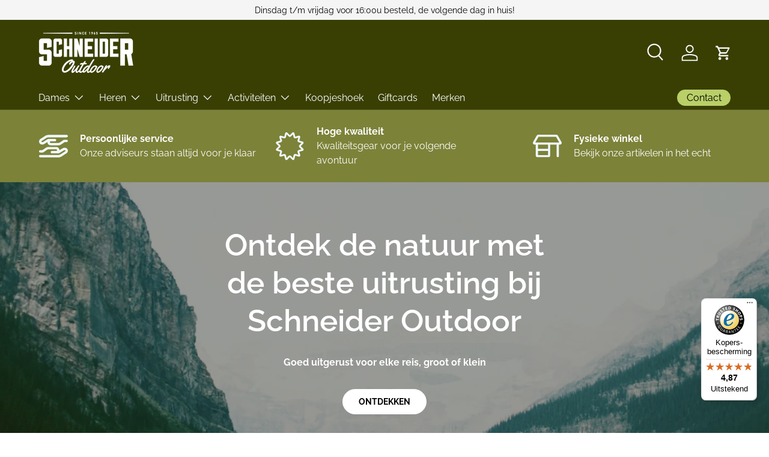

--- FILE ---
content_type: text/html; charset=utf-8
request_url: https://www.schneideroutdoor.nl/shop
body_size: 36011
content:
<!doctype html>
<html class="no-js" lang="nl" dir="ltr">
<head><meta charset="utf-8">
<meta name="viewport" content="width=device-width,initial-scale=1">
<title>Schneider Outdoor - Ontdek de natuur met de beste uitrusting</title><link rel="canonical" href="https://www.schneideroutdoor.nl/"><link rel="icon" href="//www.schneideroutdoor.nl/cdn/shop/files/favicon.webp?crop=center&height=48&v=1728385804&width=48" type="image/webp">
  <link rel="apple-touch-icon" href="//www.schneideroutdoor.nl/cdn/shop/files/favicon.webp?crop=center&height=180&v=1728385804&width=180"><meta name="description" content="Ontdek het outdoorassortiment van Schneider Outdoor. Van kleding en schoenen tot uitrusting voor avonturiers. Bezoek de winkel in Rosmalen of bestel online!"><meta property="og:site_name" content="Schneider Outdoor">
<meta property="og:url" content="https://www.schneideroutdoor.nl/">
<meta property="og:title" content="Schneider Outdoor - Ontdek de natuur met de beste uitrusting">
<meta property="og:type" content="website">
<meta property="og:description" content="Ontdek het outdoorassortiment van Schneider Outdoor. Van kleding en schoenen tot uitrusting voor avonturiers. Bezoek de winkel in Rosmalen of bestel online!"><meta property="og:image" content="http://www.schneideroutdoor.nl/cdn/shop/files/schneider-logo.png?crop=center&height=1200&v=1719389798&width=1200">
  <meta property="og:image:secure_url" content="https://www.schneideroutdoor.nl/cdn/shop/files/schneider-logo.png?crop=center&height=1200&v=1719389798&width=1200">
  <meta property="og:image:width" content="1200">
  <meta property="og:image:height" content="628"><meta name="twitter:card" content="summary_large_image">
<meta name="twitter:title" content="Schneider Outdoor - Ontdek de natuur met de beste uitrusting">
<meta name="twitter:description" content="Ontdek het outdoorassortiment van Schneider Outdoor. Van kleding en schoenen tot uitrusting voor avonturiers. Bezoek de winkel in Rosmalen of bestel online!">
<link rel="preload" href="//www.schneideroutdoor.nl/cdn/shop/t/7/assets/main.css?v=40666325748135558721724655040" as="style"><style data-shopify>
@font-face {
  font-family: Raleway;
  font-weight: 400;
  font-style: normal;
  font-display: swap;
  src: url("//www.schneideroutdoor.nl/cdn/fonts/raleway/raleway_n4.2c76ddd103ff0f30b1230f13e160330ff8b2c68a.woff2") format("woff2"),
       url("//www.schneideroutdoor.nl/cdn/fonts/raleway/raleway_n4.c057757dddc39994ad5d9c9f58e7c2c2a72359a9.woff") format("woff");
}
@font-face {
  font-family: Raleway;
  font-weight: 700;
  font-style: normal;
  font-display: swap;
  src: url("//www.schneideroutdoor.nl/cdn/fonts/raleway/raleway_n7.740cf9e1e4566800071db82eeca3cca45f43ba63.woff2") format("woff2"),
       url("//www.schneideroutdoor.nl/cdn/fonts/raleway/raleway_n7.84943791ecde186400af8db54cf3b5b5e5049a8f.woff") format("woff");
}
@font-face {
  font-family: Raleway;
  font-weight: 400;
  font-style: italic;
  font-display: swap;
  src: url("//www.schneideroutdoor.nl/cdn/fonts/raleway/raleway_i4.aaa73a72f55a5e60da3e9a082717e1ed8f22f0a2.woff2") format("woff2"),
       url("//www.schneideroutdoor.nl/cdn/fonts/raleway/raleway_i4.650670cc243082f8988ecc5576b6d613cfd5a8ee.woff") format("woff");
}
@font-face {
  font-family: Raleway;
  font-weight: 700;
  font-style: italic;
  font-display: swap;
  src: url("//www.schneideroutdoor.nl/cdn/fonts/raleway/raleway_i7.6d68e3c55f3382a6b4f1173686f538d89ce56dbc.woff2") format("woff2"),
       url("//www.schneideroutdoor.nl/cdn/fonts/raleway/raleway_i7.ed82a5a5951418ec5b6b0a5010cb65216574b2bd.woff") format("woff");
}
@font-face {
  font-family: Raleway;
  font-weight: 600;
  font-style: normal;
  font-display: swap;
  src: url("//www.schneideroutdoor.nl/cdn/fonts/raleway/raleway_n6.87db7132fdf2b1a000ff834d3753ad5731e10d88.woff2") format("woff2"),
       url("//www.schneideroutdoor.nl/cdn/fonts/raleway/raleway_n6.ad26493e9aeb22e08a6282f7bed6ea8ab7c3927f.woff") format("woff");
}
@font-face {
  font-family: Raleway;
  font-weight: 400;
  font-style: normal;
  font-display: swap;
  src: url("//www.schneideroutdoor.nl/cdn/fonts/raleway/raleway_n4.2c76ddd103ff0f30b1230f13e160330ff8b2c68a.woff2") format("woff2"),
       url("//www.schneideroutdoor.nl/cdn/fonts/raleway/raleway_n4.c057757dddc39994ad5d9c9f58e7c2c2a72359a9.woff") format("woff");
}
:root {
      --bg-color: 255 255 255 / 1.0;
      --bg-color-og: 255 255 255 / 1.0;
      --heading-color: 0 0 0;
      --text-color: 0 0 0;
      --text-color-og: 0 0 0;
      --scrollbar-color: 0 0 0;
      --link-color: 0 0 0;
      --link-color-og: 0 0 0;
      --star-color: 255 215 55;--swatch-border-color-default: 204 204 204;
        --swatch-border-color-active: 128 128 128;
        --swatch-card-size: 24px;
        --swatch-variant-picker-size: 64px;--color-scheme-1-bg: 124 130 56 / 1.0;
      --color-scheme-1-grad: linear-gradient(46deg, rgba(124, 130, 56, 1) 13%, rgba(124, 130, 56, 1) 86%);
      --color-scheme-1-heading: 255 255 255;
      --color-scheme-1-text: 255 255 255;
      --color-scheme-1-btn-bg: 255 255 255;
      --color-scheme-1-btn-text: 0 0 0;
      --color-scheme-1-btn-bg-hover: 225 225 225;--color-scheme-2-bg: 229 136 112 / 1.0;
      --color-scheme-2-grad: linear-gradient(180deg, rgba(229, 136, 112, 1), rgba(229, 136, 112, 1) 100%);
      --color-scheme-2-heading: 255 255 255;
      --color-scheme-2-text: 255 255 255;
      --color-scheme-2-btn-bg: 255 255 255;
      --color-scheme-2-btn-text: 0 0 0;
      --color-scheme-2-btn-bg-hover: 225 225 225;--color-scheme-3-bg: 240 233 216 / 1.0;
      --color-scheme-3-grad: linear-gradient(180deg, rgba(240, 233, 216, 1), rgba(240, 233, 216, 1) 100%);
      --color-scheme-3-heading: 0 0 0;
      --color-scheme-3-text: 0 0 0;
      --color-scheme-3-btn-bg: 255 255 255;
      --color-scheme-3-btn-text: 0 0 0;
      --color-scheme-3-btn-bg-hover: 225 225 225;

      --drawer-bg-color: 255 255 255 / 1.0;
      --drawer-text-color: 0 0 0;

      --panel-bg-color: 245 245 245 / 1.0;
      --panel-heading-color: 0 0 0;
      --panel-text-color: 0 0 0;

      --in-stock-text-color: 13 164 74;
      --low-stock-text-color: 54 55 55;
      --very-low-stock-text-color: 227 43 43;
      --no-stock-text-color: 7 7 7;
      --no-stock-backordered-text-color: 119 119 119;

      --error-bg-color: 252 237 238;
      --error-text-color: 180 12 28;
      --success-bg-color: 232 246 234;
      --success-text-color: 44 126 63;
      --info-bg-color: 228 237 250;
      --info-text-color: 26 102 210;

      --heading-font-family: Raleway, sans-serif;
      --heading-font-style: normal;
      --heading-font-weight: 600;
      --heading-scale-start: 6;

      --navigation-font-family: Raleway, sans-serif;
      --navigation-font-style: normal;
      --navigation-font-weight: 400;--heading-text-transform: none;
--subheading-text-transform: none;
      --body-font-family: Raleway, sans-serif;
      --body-font-style: normal;
      --body-font-weight: 400;
      --body-font-size: 16;

      --section-gap: 64;
      --heading-gap: calc(8 * var(--space-unit));--grid-column-gap: 20px;--btn-bg-color: 186 207 104;
      --btn-bg-hover-color: 164 181 98;
      --btn-text-color: 0 0 0;
      --btn-bg-color-og: 186 207 104;
      --btn-text-color-og: 0 0 0;
      --btn-alt-bg-color: 66 75 90;
      --btn-alt-bg-alpha: 1.0;
      --btn-alt-text-color: 255 255 255;
      --btn-border-width: 1px;
      --btn-padding-y: 12px;

      
      --btn-border-radius: 22px;
      

      --btn-lg-border-radius: 50%;
      --btn-icon-border-radius: 50%;
      --input-with-btn-inner-radius: var(--btn-border-radius);
      --btn-text-transform: uppercase;

      --input-bg-color: 255 255 255 / 1.0;
      --input-text-color: 0 0 0;
      --input-border-width: 1px;
      --input-border-radius: 21px;
      --textarea-border-radius: 12px;
      --input-border-radius: 22px;
      --input-bg-color-diff-3: #f7f7f7;
      --input-bg-color-diff-6: #f0f0f0;

      --modal-border-radius: 0px;
      --modal-overlay-color: 0 0 0;
      --modal-overlay-opacity: 0.4;
      --drawer-border-radius: 0px;
      --overlay-border-radius: 0px;--preorder-label-bg-color: 86 203 249;
      --preorder-label-text-color: 0 0 0;

      --page-width: 1590px;
      --gutter-sm: 20px;
      --gutter-md: 32px;
      --gutter-lg: 64px;

      --payment-terms-bg-color: #ffffff;

      --coll-card-bg-color: #f5f5f5;
      --coll-card-border-color: #ffffff;--card-bg-color: #f5f5f5;
      --card-text-color: 7 7 7;
      --card-border-color: #ffffff;
        
          --aos-animate-duration: 1s;
        

        
          --aos-min-width: 0;
        
      

      --reading-width: 48em;
    }

    @media (max-width: 769px) {
      :root {
        --reading-width: 36em;
      }
    }
  </style><link rel="stylesheet" href="//www.schneideroutdoor.nl/cdn/shop/t/7/assets/main.css?v=40666325748135558721724655040">
  <script src="//www.schneideroutdoor.nl/cdn/shop/t/7/assets/main.js?v=19755208672601839461725326480" defer="defer"></script><link rel="preload" href="//www.schneideroutdoor.nl/cdn/fonts/raleway/raleway_n4.2c76ddd103ff0f30b1230f13e160330ff8b2c68a.woff2" as="font" type="font/woff2" crossorigin fetchpriority="high"><link rel="preload" href="//www.schneideroutdoor.nl/cdn/fonts/raleway/raleway_n6.87db7132fdf2b1a000ff834d3753ad5731e10d88.woff2" as="font" type="font/woff2" crossorigin fetchpriority="high"><script>window.performance && window.performance.mark && window.performance.mark('shopify.content_for_header.start');</script><meta name="google-site-verification" content="jtYyJH13AvixvM3PU_Sy6WzxMru0OX9ZynAHuZD7G_w">
<meta id="shopify-digital-wallet" name="shopify-digital-wallet" content="/80687956290/digital_wallets/dialog">
<meta name="shopify-checkout-api-token" content="f4f81d59f9a661398b82ebe079b05b67">
<meta id="in-context-paypal-metadata" data-shop-id="80687956290" data-venmo-supported="false" data-environment="production" data-locale="nl_NL" data-paypal-v4="true" data-currency="EUR">
<script async="async" src="/checkouts/internal/preloads.js?locale=nl-NL"></script>
<script id="apple-pay-shop-capabilities" type="application/json">{"shopId":80687956290,"countryCode":"NL","currencyCode":"EUR","merchantCapabilities":["supports3DS"],"merchantId":"gid:\/\/shopify\/Shop\/80687956290","merchantName":"Schneider Outdoor","requiredBillingContactFields":["postalAddress","email","phone"],"requiredShippingContactFields":["postalAddress","email","phone"],"shippingType":"shipping","supportedNetworks":["visa","maestro","masterCard","amex"],"total":{"type":"pending","label":"Schneider Outdoor","amount":"1.00"},"shopifyPaymentsEnabled":true,"supportsSubscriptions":true}</script>
<script id="shopify-features" type="application/json">{"accessToken":"f4f81d59f9a661398b82ebe079b05b67","betas":["rich-media-storefront-analytics"],"domain":"www.schneideroutdoor.nl","predictiveSearch":true,"shopId":80687956290,"locale":"nl"}</script>
<script>var Shopify = Shopify || {};
Shopify.shop = "schneider-outdoor.myshopify.com";
Shopify.locale = "nl";
Shopify.currency = {"active":"EUR","rate":"1.0"};
Shopify.country = "NL";
Shopify.theme = {"name":"schneider-shopify-theme\/main","id":169156477250,"schema_name":"Enterprise","schema_version":"1.5.2","theme_store_id":null,"role":"main"};
Shopify.theme.handle = "null";
Shopify.theme.style = {"id":null,"handle":null};
Shopify.cdnHost = "www.schneideroutdoor.nl/cdn";
Shopify.routes = Shopify.routes || {};
Shopify.routes.root = "/";</script>
<script type="module">!function(o){(o.Shopify=o.Shopify||{}).modules=!0}(window);</script>
<script>!function(o){function n(){var o=[];function n(){o.push(Array.prototype.slice.apply(arguments))}return n.q=o,n}var t=o.Shopify=o.Shopify||{};t.loadFeatures=n(),t.autoloadFeatures=n()}(window);</script>
<script id="shop-js-analytics" type="application/json">{"pageType":"index"}</script>
<script defer="defer" async type="module" src="//www.schneideroutdoor.nl/cdn/shopifycloud/shop-js/modules/v2/client.init-shop-cart-sync_CwGft62q.nl.esm.js"></script>
<script defer="defer" async type="module" src="//www.schneideroutdoor.nl/cdn/shopifycloud/shop-js/modules/v2/chunk.common_BAeYDmFP.esm.js"></script>
<script defer="defer" async type="module" src="//www.schneideroutdoor.nl/cdn/shopifycloud/shop-js/modules/v2/chunk.modal_B9qqLDBC.esm.js"></script>
<script type="module">
  await import("//www.schneideroutdoor.nl/cdn/shopifycloud/shop-js/modules/v2/client.init-shop-cart-sync_CwGft62q.nl.esm.js");
await import("//www.schneideroutdoor.nl/cdn/shopifycloud/shop-js/modules/v2/chunk.common_BAeYDmFP.esm.js");
await import("//www.schneideroutdoor.nl/cdn/shopifycloud/shop-js/modules/v2/chunk.modal_B9qqLDBC.esm.js");

  window.Shopify.SignInWithShop?.initShopCartSync?.({"fedCMEnabled":true,"windoidEnabled":true});

</script>
<script>(function() {
  var isLoaded = false;
  function asyncLoad() {
    if (isLoaded) return;
    isLoaded = true;
    var urls = ["https:\/\/tseish-app.connect.trustedshops.com\/esc.js?apiBaseUrl=aHR0cHM6Ly90c2Vpc2gtYXBwLmNvbm5lY3QudHJ1c3RlZHNob3BzLmNvbQ==\u0026instanceId=c2NobmVpZGVyLW91dGRvb3IubXlzaG9waWZ5LmNvbQ==\u0026shop=schneider-outdoor.myshopify.com"];
    for (var i = 0; i < urls.length; i++) {
      var s = document.createElement('script');
      s.type = 'text/javascript';
      s.async = true;
      s.src = urls[i];
      var x = document.getElementsByTagName('script')[0];
      x.parentNode.insertBefore(s, x);
    }
  };
  if(window.attachEvent) {
    window.attachEvent('onload', asyncLoad);
  } else {
    window.addEventListener('load', asyncLoad, false);
  }
})();</script>
<script id="__st">var __st={"a":80687956290,"offset":3600,"reqid":"2530ff39-5f34-4990-9242-d72e4df437c0-1769399690","pageurl":"www.schneideroutdoor.nl\/shop","u":"b474c298ce5c","p":"home"};</script>
<script>window.ShopifyPaypalV4VisibilityTracking = true;</script>
<script id="captcha-bootstrap">!function(){'use strict';const t='contact',e='account',n='new_comment',o=[[t,t],['blogs',n],['comments',n],[t,'customer']],c=[[e,'customer_login'],[e,'guest_login'],[e,'recover_customer_password'],[e,'create_customer']],r=t=>t.map((([t,e])=>`form[action*='/${t}']:not([data-nocaptcha='true']) input[name='form_type'][value='${e}']`)).join(','),a=t=>()=>t?[...document.querySelectorAll(t)].map((t=>t.form)):[];function s(){const t=[...o],e=r(t);return a(e)}const i='password',u='form_key',d=['recaptcha-v3-token','g-recaptcha-response','h-captcha-response',i],f=()=>{try{return window.sessionStorage}catch{return}},m='__shopify_v',_=t=>t.elements[u];function p(t,e,n=!1){try{const o=window.sessionStorage,c=JSON.parse(o.getItem(e)),{data:r}=function(t){const{data:e,action:n}=t;return t[m]||n?{data:e,action:n}:{data:t,action:n}}(c);for(const[e,n]of Object.entries(r))t.elements[e]&&(t.elements[e].value=n);n&&o.removeItem(e)}catch(o){console.error('form repopulation failed',{error:o})}}const l='form_type',E='cptcha';function T(t){t.dataset[E]=!0}const w=window,h=w.document,L='Shopify',v='ce_forms',y='captcha';let A=!1;((t,e)=>{const n=(g='f06e6c50-85a8-45c8-87d0-21a2b65856fe',I='https://cdn.shopify.com/shopifycloud/storefront-forms-hcaptcha/ce_storefront_forms_captcha_hcaptcha.v1.5.2.iife.js',D={infoText:'Beschermd door hCaptcha',privacyText:'Privacy',termsText:'Voorwaarden'},(t,e,n)=>{const o=w[L][v],c=o.bindForm;if(c)return c(t,g,e,D).then(n);var r;o.q.push([[t,g,e,D],n]),r=I,A||(h.body.append(Object.assign(h.createElement('script'),{id:'captcha-provider',async:!0,src:r})),A=!0)});var g,I,D;w[L]=w[L]||{},w[L][v]=w[L][v]||{},w[L][v].q=[],w[L][y]=w[L][y]||{},w[L][y].protect=function(t,e){n(t,void 0,e),T(t)},Object.freeze(w[L][y]),function(t,e,n,w,h,L){const[v,y,A,g]=function(t,e,n){const i=e?o:[],u=t?c:[],d=[...i,...u],f=r(d),m=r(i),_=r(d.filter((([t,e])=>n.includes(e))));return[a(f),a(m),a(_),s()]}(w,h,L),I=t=>{const e=t.target;return e instanceof HTMLFormElement?e:e&&e.form},D=t=>v().includes(t);t.addEventListener('submit',(t=>{const e=I(t);if(!e)return;const n=D(e)&&!e.dataset.hcaptchaBound&&!e.dataset.recaptchaBound,o=_(e),c=g().includes(e)&&(!o||!o.value);(n||c)&&t.preventDefault(),c&&!n&&(function(t){try{if(!f())return;!function(t){const e=f();if(!e)return;const n=_(t);if(!n)return;const o=n.value;o&&e.removeItem(o)}(t);const e=Array.from(Array(32),(()=>Math.random().toString(36)[2])).join('');!function(t,e){_(t)||t.append(Object.assign(document.createElement('input'),{type:'hidden',name:u})),t.elements[u].value=e}(t,e),function(t,e){const n=f();if(!n)return;const o=[...t.querySelectorAll(`input[type='${i}']`)].map((({name:t})=>t)),c=[...d,...o],r={};for(const[a,s]of new FormData(t).entries())c.includes(a)||(r[a]=s);n.setItem(e,JSON.stringify({[m]:1,action:t.action,data:r}))}(t,e)}catch(e){console.error('failed to persist form',e)}}(e),e.submit())}));const S=(t,e)=>{t&&!t.dataset[E]&&(n(t,e.some((e=>e===t))),T(t))};for(const o of['focusin','change'])t.addEventListener(o,(t=>{const e=I(t);D(e)&&S(e,y())}));const B=e.get('form_key'),M=e.get(l),P=B&&M;t.addEventListener('DOMContentLoaded',(()=>{const t=y();if(P)for(const e of t)e.elements[l].value===M&&p(e,B);[...new Set([...A(),...v().filter((t=>'true'===t.dataset.shopifyCaptcha))])].forEach((e=>S(e,t)))}))}(h,new URLSearchParams(w.location.search),n,t,e,['guest_login'])})(!0,!0)}();</script>
<script integrity="sha256-4kQ18oKyAcykRKYeNunJcIwy7WH5gtpwJnB7kiuLZ1E=" data-source-attribution="shopify.loadfeatures" defer="defer" src="//www.schneideroutdoor.nl/cdn/shopifycloud/storefront/assets/storefront/load_feature-a0a9edcb.js" crossorigin="anonymous"></script>
<script data-source-attribution="shopify.dynamic_checkout.dynamic.init">var Shopify=Shopify||{};Shopify.PaymentButton=Shopify.PaymentButton||{isStorefrontPortableWallets:!0,init:function(){window.Shopify.PaymentButton.init=function(){};var t=document.createElement("script");t.src="https://www.schneideroutdoor.nl/cdn/shopifycloud/portable-wallets/latest/portable-wallets.nl.js",t.type="module",document.head.appendChild(t)}};
</script>
<script data-source-attribution="shopify.dynamic_checkout.buyer_consent">
  function portableWalletsHideBuyerConsent(e){var t=document.getElementById("shopify-buyer-consent"),n=document.getElementById("shopify-subscription-policy-button");t&&n&&(t.classList.add("hidden"),t.setAttribute("aria-hidden","true"),n.removeEventListener("click",e))}function portableWalletsShowBuyerConsent(e){var t=document.getElementById("shopify-buyer-consent"),n=document.getElementById("shopify-subscription-policy-button");t&&n&&(t.classList.remove("hidden"),t.removeAttribute("aria-hidden"),n.addEventListener("click",e))}window.Shopify?.PaymentButton&&(window.Shopify.PaymentButton.hideBuyerConsent=portableWalletsHideBuyerConsent,window.Shopify.PaymentButton.showBuyerConsent=portableWalletsShowBuyerConsent);
</script>
<script data-source-attribution="shopify.dynamic_checkout.cart.bootstrap">document.addEventListener("DOMContentLoaded",(function(){function t(){return document.querySelector("shopify-accelerated-checkout-cart, shopify-accelerated-checkout")}if(t())Shopify.PaymentButton.init();else{new MutationObserver((function(e,n){t()&&(Shopify.PaymentButton.init(),n.disconnect())})).observe(document.body,{childList:!0,subtree:!0})}}));
</script>
<script id='scb4127' type='text/javascript' async='' src='https://www.schneideroutdoor.nl/cdn/shopifycloud/privacy-banner/storefront-banner.js'></script><link id="shopify-accelerated-checkout-styles" rel="stylesheet" media="screen" href="https://www.schneideroutdoor.nl/cdn/shopifycloud/portable-wallets/latest/accelerated-checkout-backwards-compat.css" crossorigin="anonymous">
<style id="shopify-accelerated-checkout-cart">
        #shopify-buyer-consent {
  margin-top: 1em;
  display: inline-block;
  width: 100%;
}

#shopify-buyer-consent.hidden {
  display: none;
}

#shopify-subscription-policy-button {
  background: none;
  border: none;
  padding: 0;
  text-decoration: underline;
  font-size: inherit;
  cursor: pointer;
}

#shopify-subscription-policy-button::before {
  box-shadow: none;
}

      </style>
<script id="sections-script" data-sections="header,footer" defer="defer" src="//www.schneideroutdoor.nl/cdn/shop/t/7/compiled_assets/scripts.js?v=3089"></script>
<script>window.performance && window.performance.mark && window.performance.mark('shopify.content_for_header.end');</script>

    <script src="//www.schneideroutdoor.nl/cdn/shop/t/7/assets/animate-on-scroll.js?v=15249566486942820451718980348" defer="defer"></script>
    <link rel="stylesheet" href="//www.schneideroutdoor.nl/cdn/shop/t/7/assets/animate-on-scroll.css?v=116194678796051782541718980348">
  

  <script>document.documentElement.className = document.documentElement.className.replace('no-js', 'js');</script><!-- CC Custom Head Start --><script>
        var _wssq = _wssq || [];
        var setResizeFunction= false;
        var SooqrAccountId = '122311-1'; // prod= SQ-101441-1

        _wssq.push(['_load', { 'suggest' : { 'account' : 'SQ-' + SooqrAccountId, 'version' : 4, fieldId : 'header-search'}}]); // Plaats hier de account code en het id van het zoek veld
        //_wssq.push(['suggest._setPosition', 'element-relative', 'div.top-container']);
        _wssq.push(['suggest._setPosition', 'screen-middle', {top:0}]);
        _wssq.push(['suggest._setLocale', 'nl_NL']);
        _wssq.push(['suggest._excludePlaceholders', 'Zoeken naar producten']); // Plaats hier je placeholder zodat deze Sooqr niet activeert in sommige browsers

        _wssq.push(['suggest._bindEvent', 'open', function(event) {
            if(!setResizeFunction) {$jQ( window ).resize(function() {if($jQ('.sooqrSearchContainer-'+SooqrAccountId).is(':visible')) {websight.sooqr.instances['SQ-'+SooqrAccountId].positionContainer(null, null, true);}});setResizeFunction = true;}
        }]);

        (function() {
          var ws = document.createElement('script'); ws.type = 'text/javascript'; ws.async = true;
          ws.src = ('https:' == document.location.protocol ? 'https://' : 'http://') + 'static.spotlersearch.com/sooqr.js';
          var s = document.getElementsByTagName('script')[0]; s.parentNode.insertBefore(ws, s);
      })();
      (function() {
        var ws = document.createElement('script'); ws.type = 'text/javascript'; ws.async = true;
        ws.src = ('https:' == document.location.protocol ? 'https://' : 'http://') + 'spotlersearchanalytics.com/insights.js';
        var s = document.getElementsByTagName('script')[0]; s.parentNode.insertBefore(ws, s);
      })();
</script><!-- CC Custom Head End --><!-- BEGIN app block: shopify://apps/smart-filter-search/blocks/app-embed/5cc1944c-3014-4a2a-af40-7d65abc0ef73 --><style>.gf-block-title h3, 
.gf-block-title .h3,
.gf-form-input-inner label {
  font-size: 14px !important;
  color: #3a3a3a !important;
  text-transform: uppercase !important;
  font-weight: bold !important;
}
.gf-option-block .gf-btn-show-more{
  font-size: 14px !important;
  text-transform: none !important;
  font-weight: normal !important;
}
.gf-option-block ul li a, 
.gf-option-block ul li button, 
.gf-option-block ul li a span.gf-count,
.gf-option-block ul li button span.gf-count,
.gf-clear, 
.gf-clear-all, 
.selected-item.gf-option-label a,
.gf-form-input-inner select,
.gf-refine-toggle{
  font-size: 14px !important;
  color: #000000 !important;
  text-transform: none !important;
  font-weight: normal !important;
}

.gf-refine-toggle-mobile,
.gf-form-button-group button {
  font-size: 14px !important;
  text-transform: none !important;
  font-weight: normal !important;
  color: #3a3a3a !important;
  border: 1px solid #bfbfbf !important;
  background: #ffffff !important;
}
.gf-option-block-box-rectangle.gf-option-block ul li.gf-box-rectangle a,
.gf-option-block-box-rectangle.gf-option-block ul li.gf-box-rectangle button {
  border-color: #000000 !important;
}
.gf-option-block-box-rectangle.gf-option-block ul li.gf-box-rectangle a.checked,
.gf-option-block-box-rectangle.gf-option-block ul li.gf-box-rectangle button.checked{
  color: #fff !important;
  background-color: #000000 !important;
}
@media (min-width: 768px) {
  .gf-option-block-box-rectangle.gf-option-block ul li.gf-box-rectangle button:hover,
  .gf-option-block-box-rectangle.gf-option-block ul li.gf-box-rectangle a:hover {
    color: #fff !important;
    background-color: #000000 !important;	
  }
}
.gf-option-block.gf-option-block-select select {
  color: #000000 !important;
}

#gf-form.loaded, .gf-YMM-forms.loaded {
  background: #FFFFFF !important;
}
#gf-form h2, .gf-YMM-forms h2 {
  color: #3a3a3a !important;
}
#gf-form label, .gf-YMM-forms label{
  color: #3a3a3a !important;
}
.gf-form-input-wrapper select, 
.gf-form-input-wrapper input{
  border: 1px solid #DEDEDE !important;
  background-color: #FFFFFF !important;
  border-radius: 0px !important;
}
#gf-form .gf-form-button-group button, .gf-YMM-forms .gf-form-button-group button{
  color: #FFFFFF !important;
  background: #3a3a3a !important;
  border-radius: 0px !important;
}

.spf-product-card.spf-product-card__template-3 .spf-product__info.hover{
  background: #FFFFFF;
}
a.spf-product-card__image-wrapper{
  padding-top: 100%;
}
.h4.spf-product-card__title a{
  color: #333333;
  font-size: 15px;
   font-family: inherit;     font-style: normal;
  text-transform: none;
}
.h4.spf-product-card__title a:hover{
  color: #000000;
}
.spf-product-card button.spf-product__form-btn-addtocart{
  font-size: 14px;
   font-family: inherit;   font-weight: normal;   font-style: normal;   text-transform: none;
}
.spf-product-card button.spf-product__form-btn-addtocart,
.spf-product-card.spf-product-card__template-4 a.open-quick-view,
.spf-product-card.spf-product-card__template-5 a.open-quick-view,
#gfqv-btn{
  color: #FFFFFF !important;
  border: 1px solid #333333 !important;
  background: #333333 !important;
}
.spf-product-card button.spf-product__form-btn-addtocart:hover,
.spf-product-card.spf-product-card__template-4 a.open-quick-view:hover,
.spf-product-card.spf-product-card__template-5 a.open-quick-view:hover{
  color: #FFFFFF !important;
  border: 1px solid #000000 !important;
  background: #000000 !important;
}
span.spf-product__label.spf-product__label-soldout{
  color: #ffffff;
  background: #989898;
}
span.spf-product__label.spf-product__label-sale{
  color: #F0F0F0;
  background: #d21625;
}
.spf-product-card__vendor a{
  color: #969595;
  font-size: 13px;
   font-family: inherit;   font-weight: normal;   font-style: normal; }
.spf-product-card__vendor a:hover{
  color: #969595;
}
.spf-product-card__price-wrapper{
  font-size: 14px;
}
.spf-image-ratio{
  padding-top:100% !important;
}
.spf-product-card__oldprice,
.spf-product-card__saleprice,
.spf-product-card__price,
.gfqv-product-card__oldprice,
.gfqv-product-card__saleprice,
.gfqv-product-card__price
{
  font-size: 14px;
   font-family: inherit;   font-weight: normal;   font-style: normal; }

span.spf-product-card__price, span.gfqv-product-card__price{
  color: #141414;
}
span.spf-product-card__oldprice, span.gfqv-product-card__oldprice{
  color: #969595;
}
span.spf-product-card__saleprice, span.gfqv-product-card__saleprice{
  color: #d21625;
}
</style><style></style><script></script><style>
  #gf-grid, #gf-grid *, #gf-loading, #gf-tree, #gf-tree * {
    box-sizing: border-box;
    -webkit-box-sizing: border-box;
    -moz-box-sizing: border-box;
  }
  .gf-refine-toggle-mobile span, span#gf-mobile-refine-toggle {
    align-items: center;
    display: flex;
    height: 38px;
    line-height: 1.45;
    padding: 0 10px;
  }
  .gf-left #gf-tree {
    clear: left;
    min-height: 1px;
    text-align: left;
    width: 20%;
    display: inline-flex;
    flex-direction: column;
  }
  .gf-left #gf-tree:not(.spf-hidden) + #gf-grid {
    padding-left: 25px;
    width: 80%;
    display: inline-flex;
    float: none !important;
    flex-direction: column;
  }
  div#gf-grid:after {
    content: "";
    display: block;
    clear: both;
  }
  .gf-controls-search-form {
    display: flex;
    flex-wrap: wrap;
    margin-bottom: 15px;
    position: relative;
  }
  input.gf-controls-search-input {
    -webkit-appearance: none;
    -moz-appearance: none;
    appearance: none;
    border: 1px solid #e8e8e8;
    border-radius: 2px;
    box-sizing: border-box;
    flex: 1 1 auto;
    font-size: 13px;
    height: 40px;
    line-height: 1;
    margin: 0;
    max-width: 100%;
    outline: 0;
    padding: 10px 30px 10px 40px;
    width: 100%
  }
  span.gf-count {
    font-size: .9em;
    opacity: .6
  }
  button.gf-controls-clear-button,button.gf-controls-search-button {
    background: 0 0;
    border: none;
    border-radius: 0;
    box-shadow: none;
    height: 100%;
    left: 0;
    min-width: auto;
    outline: 0;
    padding: 12px!important;
    position: absolute;
    top: 0;
    width: 40px
  }
  button.gf-controls-search-button {
    cursor: default;
    line-height: 1
  }
  button.gf-controls-search-button svg {
    max-height: 100%;
    max-width: 100%
  }
  button.gf-controls-clear-button {
    display: none;
    left: auto;
    right: 0
  }
  .gf-actions {
    align-items: center;
    display: flex;
    flex-wrap: wrap;
    margin-bottom: 15px;
    margin-left: -8px;
    margin-right: -8px
  }
  span.gf-summary {
    flex: 1 1 auto;
    font-size: 14px;
    height: 38px;
    line-height: 38px;
    text-align: left
  }
  .gf-filter-selection {
    display: flex
  }
</style><script class="globo-filter-theme-product-list-selector-js">window.themeProductListSelector = "div#filter-results \u003e ul";</script><script class="globo-filter-custom-js">if(window.AVADA_SPEED_WHITELIST){const spfs_w = new RegExp("smart-product-filter-search", 'i'); if(Array.isArray(window.AVADA_SPEED_WHITELIST)){window.AVADA_SPEED_WHITELIST.push(spfs_w);}else{window.AVADA_SPEED_WHITELIST = [spfs_w];}} </script><!-- END app block --><script src="https://cdn.shopify.com/extensions/019bf86e-ae37-75e9-a89e-f45b739e71d8/smart-product-filters-659/assets/globo.filter.min.js" type="text/javascript" defer="defer"></script>
<link href="https://monorail-edge.shopifysvc.com" rel="dns-prefetch">
<script>(function(){if ("sendBeacon" in navigator && "performance" in window) {try {var session_token_from_headers = performance.getEntriesByType('navigation')[0].serverTiming.find(x => x.name == '_s').description;} catch {var session_token_from_headers = undefined;}var session_cookie_matches = document.cookie.match(/_shopify_s=([^;]*)/);var session_token_from_cookie = session_cookie_matches && session_cookie_matches.length === 2 ? session_cookie_matches[1] : "";var session_token = session_token_from_headers || session_token_from_cookie || "";function handle_abandonment_event(e) {var entries = performance.getEntries().filter(function(entry) {return /monorail-edge.shopifysvc.com/.test(entry.name);});if (!window.abandonment_tracked && entries.length === 0) {window.abandonment_tracked = true;var currentMs = Date.now();var navigation_start = performance.timing.navigationStart;var payload = {shop_id: 80687956290,url: window.location.href,navigation_start,duration: currentMs - navigation_start,session_token,page_type: "index"};window.navigator.sendBeacon("https://monorail-edge.shopifysvc.com/v1/produce", JSON.stringify({schema_id: "online_store_buyer_site_abandonment/1.1",payload: payload,metadata: {event_created_at_ms: currentMs,event_sent_at_ms: currentMs}}));}}window.addEventListener('pagehide', handle_abandonment_event);}}());</script>
<script id="web-pixels-manager-setup">(function e(e,d,r,n,o){if(void 0===o&&(o={}),!Boolean(null===(a=null===(i=window.Shopify)||void 0===i?void 0:i.analytics)||void 0===a?void 0:a.replayQueue)){var i,a;window.Shopify=window.Shopify||{};var t=window.Shopify;t.analytics=t.analytics||{};var s=t.analytics;s.replayQueue=[],s.publish=function(e,d,r){return s.replayQueue.push([e,d,r]),!0};try{self.performance.mark("wpm:start")}catch(e){}var l=function(){var e={modern:/Edge?\/(1{2}[4-9]|1[2-9]\d|[2-9]\d{2}|\d{4,})\.\d+(\.\d+|)|Firefox\/(1{2}[4-9]|1[2-9]\d|[2-9]\d{2}|\d{4,})\.\d+(\.\d+|)|Chrom(ium|e)\/(9{2}|\d{3,})\.\d+(\.\d+|)|(Maci|X1{2}).+ Version\/(15\.\d+|(1[6-9]|[2-9]\d|\d{3,})\.\d+)([,.]\d+|)( \(\w+\)|)( Mobile\/\w+|) Safari\/|Chrome.+OPR\/(9{2}|\d{3,})\.\d+\.\d+|(CPU[ +]OS|iPhone[ +]OS|CPU[ +]iPhone|CPU IPhone OS|CPU iPad OS)[ +]+(15[._]\d+|(1[6-9]|[2-9]\d|\d{3,})[._]\d+)([._]\d+|)|Android:?[ /-](13[3-9]|1[4-9]\d|[2-9]\d{2}|\d{4,})(\.\d+|)(\.\d+|)|Android.+Firefox\/(13[5-9]|1[4-9]\d|[2-9]\d{2}|\d{4,})\.\d+(\.\d+|)|Android.+Chrom(ium|e)\/(13[3-9]|1[4-9]\d|[2-9]\d{2}|\d{4,})\.\d+(\.\d+|)|SamsungBrowser\/([2-9]\d|\d{3,})\.\d+/,legacy:/Edge?\/(1[6-9]|[2-9]\d|\d{3,})\.\d+(\.\d+|)|Firefox\/(5[4-9]|[6-9]\d|\d{3,})\.\d+(\.\d+|)|Chrom(ium|e)\/(5[1-9]|[6-9]\d|\d{3,})\.\d+(\.\d+|)([\d.]+$|.*Safari\/(?![\d.]+ Edge\/[\d.]+$))|(Maci|X1{2}).+ Version\/(10\.\d+|(1[1-9]|[2-9]\d|\d{3,})\.\d+)([,.]\d+|)( \(\w+\)|)( Mobile\/\w+|) Safari\/|Chrome.+OPR\/(3[89]|[4-9]\d|\d{3,})\.\d+\.\d+|(CPU[ +]OS|iPhone[ +]OS|CPU[ +]iPhone|CPU IPhone OS|CPU iPad OS)[ +]+(10[._]\d+|(1[1-9]|[2-9]\d|\d{3,})[._]\d+)([._]\d+|)|Android:?[ /-](13[3-9]|1[4-9]\d|[2-9]\d{2}|\d{4,})(\.\d+|)(\.\d+|)|Mobile Safari.+OPR\/([89]\d|\d{3,})\.\d+\.\d+|Android.+Firefox\/(13[5-9]|1[4-9]\d|[2-9]\d{2}|\d{4,})\.\d+(\.\d+|)|Android.+Chrom(ium|e)\/(13[3-9]|1[4-9]\d|[2-9]\d{2}|\d{4,})\.\d+(\.\d+|)|Android.+(UC? ?Browser|UCWEB|U3)[ /]?(15\.([5-9]|\d{2,})|(1[6-9]|[2-9]\d|\d{3,})\.\d+)\.\d+|SamsungBrowser\/(5\.\d+|([6-9]|\d{2,})\.\d+)|Android.+MQ{2}Browser\/(14(\.(9|\d{2,})|)|(1[5-9]|[2-9]\d|\d{3,})(\.\d+|))(\.\d+|)|K[Aa][Ii]OS\/(3\.\d+|([4-9]|\d{2,})\.\d+)(\.\d+|)/},d=e.modern,r=e.legacy,n=navigator.userAgent;return n.match(d)?"modern":n.match(r)?"legacy":"unknown"}(),u="modern"===l?"modern":"legacy",c=(null!=n?n:{modern:"",legacy:""})[u],f=function(e){return[e.baseUrl,"/wpm","/b",e.hashVersion,"modern"===e.buildTarget?"m":"l",".js"].join("")}({baseUrl:d,hashVersion:r,buildTarget:u}),m=function(e){var d=e.version,r=e.bundleTarget,n=e.surface,o=e.pageUrl,i=e.monorailEndpoint;return{emit:function(e){var a=e.status,t=e.errorMsg,s=(new Date).getTime(),l=JSON.stringify({metadata:{event_sent_at_ms:s},events:[{schema_id:"web_pixels_manager_load/3.1",payload:{version:d,bundle_target:r,page_url:o,status:a,surface:n,error_msg:t},metadata:{event_created_at_ms:s}}]});if(!i)return console&&console.warn&&console.warn("[Web Pixels Manager] No Monorail endpoint provided, skipping logging."),!1;try{return self.navigator.sendBeacon.bind(self.navigator)(i,l)}catch(e){}var u=new XMLHttpRequest;try{return u.open("POST",i,!0),u.setRequestHeader("Content-Type","text/plain"),u.send(l),!0}catch(e){return console&&console.warn&&console.warn("[Web Pixels Manager] Got an unhandled error while logging to Monorail."),!1}}}}({version:r,bundleTarget:l,surface:e.surface,pageUrl:self.location.href,monorailEndpoint:e.monorailEndpoint});try{o.browserTarget=l,function(e){var d=e.src,r=e.async,n=void 0===r||r,o=e.onload,i=e.onerror,a=e.sri,t=e.scriptDataAttributes,s=void 0===t?{}:t,l=document.createElement("script"),u=document.querySelector("head"),c=document.querySelector("body");if(l.async=n,l.src=d,a&&(l.integrity=a,l.crossOrigin="anonymous"),s)for(var f in s)if(Object.prototype.hasOwnProperty.call(s,f))try{l.dataset[f]=s[f]}catch(e){}if(o&&l.addEventListener("load",o),i&&l.addEventListener("error",i),u)u.appendChild(l);else{if(!c)throw new Error("Did not find a head or body element to append the script");c.appendChild(l)}}({src:f,async:!0,onload:function(){if(!function(){var e,d;return Boolean(null===(d=null===(e=window.Shopify)||void 0===e?void 0:e.analytics)||void 0===d?void 0:d.initialized)}()){var d=window.webPixelsManager.init(e)||void 0;if(d){var r=window.Shopify.analytics;r.replayQueue.forEach((function(e){var r=e[0],n=e[1],o=e[2];d.publishCustomEvent(r,n,o)})),r.replayQueue=[],r.publish=d.publishCustomEvent,r.visitor=d.visitor,r.initialized=!0}}},onerror:function(){return m.emit({status:"failed",errorMsg:"".concat(f," has failed to load")})},sri:function(e){var d=/^sha384-[A-Za-z0-9+/=]+$/;return"string"==typeof e&&d.test(e)}(c)?c:"",scriptDataAttributes:o}),m.emit({status:"loading"})}catch(e){m.emit({status:"failed",errorMsg:(null==e?void 0:e.message)||"Unknown error"})}}})({shopId: 80687956290,storefrontBaseUrl: "https://www.schneideroutdoor.nl",extensionsBaseUrl: "https://extensions.shopifycdn.com/cdn/shopifycloud/web-pixels-manager",monorailEndpoint: "https://monorail-edge.shopifysvc.com/unstable/produce_batch",surface: "storefront-renderer",enabledBetaFlags: ["2dca8a86"],webPixelsConfigList: [{"id":"1927315793","configuration":"{\"config\":\"{\\\"pixel_id\\\":\\\"G-W94Y0PVW53\\\",\\\"google_tag_ids\\\":[\\\"G-W94Y0PVW53\\\",\\\"GT-MJKLTX3J\\\"],\\\"target_country\\\":\\\"NL\\\",\\\"gtag_events\\\":[{\\\"type\\\":\\\"begin_checkout\\\",\\\"action_label\\\":\\\"G-W94Y0PVW53\\\"},{\\\"type\\\":\\\"search\\\",\\\"action_label\\\":\\\"G-W94Y0PVW53\\\"},{\\\"type\\\":\\\"view_item\\\",\\\"action_label\\\":[\\\"G-W94Y0PVW53\\\",\\\"MC-N0QR048N1F\\\"]},{\\\"type\\\":\\\"purchase\\\",\\\"action_label\\\":[\\\"G-W94Y0PVW53\\\",\\\"MC-N0QR048N1F\\\"]},{\\\"type\\\":\\\"page_view\\\",\\\"action_label\\\":[\\\"G-W94Y0PVW53\\\",\\\"MC-N0QR048N1F\\\"]},{\\\"type\\\":\\\"add_payment_info\\\",\\\"action_label\\\":\\\"G-W94Y0PVW53\\\"},{\\\"type\\\":\\\"add_to_cart\\\",\\\"action_label\\\":\\\"G-W94Y0PVW53\\\"}],\\\"enable_monitoring_mode\\\":false}\"}","eventPayloadVersion":"v1","runtimeContext":"OPEN","scriptVersion":"b2a88bafab3e21179ed38636efcd8a93","type":"APP","apiClientId":1780363,"privacyPurposes":[],"dataSharingAdjustments":{"protectedCustomerApprovalScopes":["read_customer_address","read_customer_email","read_customer_name","read_customer_personal_data","read_customer_phone"]}},{"id":"shopify-app-pixel","configuration":"{}","eventPayloadVersion":"v1","runtimeContext":"STRICT","scriptVersion":"0450","apiClientId":"shopify-pixel","type":"APP","privacyPurposes":["ANALYTICS","MARKETING"]},{"id":"shopify-custom-pixel","eventPayloadVersion":"v1","runtimeContext":"LAX","scriptVersion":"0450","apiClientId":"shopify-pixel","type":"CUSTOM","privacyPurposes":["ANALYTICS","MARKETING"]}],isMerchantRequest: false,initData: {"shop":{"name":"Schneider Outdoor","paymentSettings":{"currencyCode":"EUR"},"myshopifyDomain":"schneider-outdoor.myshopify.com","countryCode":"NL","storefrontUrl":"https:\/\/www.schneideroutdoor.nl"},"customer":null,"cart":null,"checkout":null,"productVariants":[],"purchasingCompany":null},},"https://www.schneideroutdoor.nl/cdn","fcfee988w5aeb613cpc8e4bc33m6693e112",{"modern":"","legacy":""},{"shopId":"80687956290","storefrontBaseUrl":"https:\/\/www.schneideroutdoor.nl","extensionBaseUrl":"https:\/\/extensions.shopifycdn.com\/cdn\/shopifycloud\/web-pixels-manager","surface":"storefront-renderer","enabledBetaFlags":"[\"2dca8a86\"]","isMerchantRequest":"false","hashVersion":"fcfee988w5aeb613cpc8e4bc33m6693e112","publish":"custom","events":"[[\"page_viewed\",{}]]"});</script><script>
  window.ShopifyAnalytics = window.ShopifyAnalytics || {};
  window.ShopifyAnalytics.meta = window.ShopifyAnalytics.meta || {};
  window.ShopifyAnalytics.meta.currency = 'EUR';
  var meta = {"page":{"pageType":"home","requestId":"2530ff39-5f34-4990-9242-d72e4df437c0-1769399690"}};
  for (var attr in meta) {
    window.ShopifyAnalytics.meta[attr] = meta[attr];
  }
</script>
<script class="analytics">
  (function () {
    var customDocumentWrite = function(content) {
      var jquery = null;

      if (window.jQuery) {
        jquery = window.jQuery;
      } else if (window.Checkout && window.Checkout.$) {
        jquery = window.Checkout.$;
      }

      if (jquery) {
        jquery('body').append(content);
      }
    };

    var hasLoggedConversion = function(token) {
      if (token) {
        return document.cookie.indexOf('loggedConversion=' + token) !== -1;
      }
      return false;
    }

    var setCookieIfConversion = function(token) {
      if (token) {
        var twoMonthsFromNow = new Date(Date.now());
        twoMonthsFromNow.setMonth(twoMonthsFromNow.getMonth() + 2);

        document.cookie = 'loggedConversion=' + token + '; expires=' + twoMonthsFromNow;
      }
    }

    var trekkie = window.ShopifyAnalytics.lib = window.trekkie = window.trekkie || [];
    if (trekkie.integrations) {
      return;
    }
    trekkie.methods = [
      'identify',
      'page',
      'ready',
      'track',
      'trackForm',
      'trackLink'
    ];
    trekkie.factory = function(method) {
      return function() {
        var args = Array.prototype.slice.call(arguments);
        args.unshift(method);
        trekkie.push(args);
        return trekkie;
      };
    };
    for (var i = 0; i < trekkie.methods.length; i++) {
      var key = trekkie.methods[i];
      trekkie[key] = trekkie.factory(key);
    }
    trekkie.load = function(config) {
      trekkie.config = config || {};
      trekkie.config.initialDocumentCookie = document.cookie;
      var first = document.getElementsByTagName('script')[0];
      var script = document.createElement('script');
      script.type = 'text/javascript';
      script.onerror = function(e) {
        var scriptFallback = document.createElement('script');
        scriptFallback.type = 'text/javascript';
        scriptFallback.onerror = function(error) {
                var Monorail = {
      produce: function produce(monorailDomain, schemaId, payload) {
        var currentMs = new Date().getTime();
        var event = {
          schema_id: schemaId,
          payload: payload,
          metadata: {
            event_created_at_ms: currentMs,
            event_sent_at_ms: currentMs
          }
        };
        return Monorail.sendRequest("https://" + monorailDomain + "/v1/produce", JSON.stringify(event));
      },
      sendRequest: function sendRequest(endpointUrl, payload) {
        // Try the sendBeacon API
        if (window && window.navigator && typeof window.navigator.sendBeacon === 'function' && typeof window.Blob === 'function' && !Monorail.isIos12()) {
          var blobData = new window.Blob([payload], {
            type: 'text/plain'
          });

          if (window.navigator.sendBeacon(endpointUrl, blobData)) {
            return true;
          } // sendBeacon was not successful

        } // XHR beacon

        var xhr = new XMLHttpRequest();

        try {
          xhr.open('POST', endpointUrl);
          xhr.setRequestHeader('Content-Type', 'text/plain');
          xhr.send(payload);
        } catch (e) {
          console.log(e);
        }

        return false;
      },
      isIos12: function isIos12() {
        return window.navigator.userAgent.lastIndexOf('iPhone; CPU iPhone OS 12_') !== -1 || window.navigator.userAgent.lastIndexOf('iPad; CPU OS 12_') !== -1;
      }
    };
    Monorail.produce('monorail-edge.shopifysvc.com',
      'trekkie_storefront_load_errors/1.1',
      {shop_id: 80687956290,
      theme_id: 169156477250,
      app_name: "storefront",
      context_url: window.location.href,
      source_url: "//www.schneideroutdoor.nl/cdn/s/trekkie.storefront.8d95595f799fbf7e1d32231b9a28fd43b70c67d3.min.js"});

        };
        scriptFallback.async = true;
        scriptFallback.src = '//www.schneideroutdoor.nl/cdn/s/trekkie.storefront.8d95595f799fbf7e1d32231b9a28fd43b70c67d3.min.js';
        first.parentNode.insertBefore(scriptFallback, first);
      };
      script.async = true;
      script.src = '//www.schneideroutdoor.nl/cdn/s/trekkie.storefront.8d95595f799fbf7e1d32231b9a28fd43b70c67d3.min.js';
      first.parentNode.insertBefore(script, first);
    };
    trekkie.load(
      {"Trekkie":{"appName":"storefront","development":false,"defaultAttributes":{"shopId":80687956290,"isMerchantRequest":null,"themeId":169156477250,"themeCityHash":"17163255293064084096","contentLanguage":"nl","currency":"EUR","eventMetadataId":"e44ac6f6-cba2-4628-84ce-a4b8cc1add68"},"isServerSideCookieWritingEnabled":true,"monorailRegion":"shop_domain","enabledBetaFlags":["65f19447"]},"Session Attribution":{},"S2S":{"facebookCapiEnabled":false,"source":"trekkie-storefront-renderer","apiClientId":580111}}
    );

    var loaded = false;
    trekkie.ready(function() {
      if (loaded) return;
      loaded = true;

      window.ShopifyAnalytics.lib = window.trekkie;

      var originalDocumentWrite = document.write;
      document.write = customDocumentWrite;
      try { window.ShopifyAnalytics.merchantGoogleAnalytics.call(this); } catch(error) {};
      document.write = originalDocumentWrite;

      window.ShopifyAnalytics.lib.page(null,{"pageType":"home","requestId":"2530ff39-5f34-4990-9242-d72e4df437c0-1769399690","shopifyEmitted":true});

      var match = window.location.pathname.match(/checkouts\/(.+)\/(thank_you|post_purchase)/)
      var token = match? match[1]: undefined;
      if (!hasLoggedConversion(token)) {
        setCookieIfConversion(token);
        
      }
    });


        var eventsListenerScript = document.createElement('script');
        eventsListenerScript.async = true;
        eventsListenerScript.src = "//www.schneideroutdoor.nl/cdn/shopifycloud/storefront/assets/shop_events_listener-3da45d37.js";
        document.getElementsByTagName('head')[0].appendChild(eventsListenerScript);

})();</script>
<script
  defer
  src="https://www.schneideroutdoor.nl/cdn/shopifycloud/perf-kit/shopify-perf-kit-3.0.4.min.js"
  data-application="storefront-renderer"
  data-shop-id="80687956290"
  data-render-region="gcp-us-east1"
  data-page-type="index"
  data-theme-instance-id="169156477250"
  data-theme-name="Enterprise"
  data-theme-version="1.5.2"
  data-monorail-region="shop_domain"
  data-resource-timing-sampling-rate="10"
  data-shs="true"
  data-shs-beacon="true"
  data-shs-export-with-fetch="true"
  data-shs-logs-sample-rate="1"
  data-shs-beacon-endpoint="https://www.schneideroutdoor.nl/api/collect"
></script>
</head>

<body class="cc-animate-enabled">
  <a class="skip-link btn btn--primary visually-hidden" href="#main-content" data-ce-role="skip">Ga naar inhoud</a><!-- BEGIN sections: header-group -->
<div id="shopify-section-sections--22954052649282__announcement" class="shopify-section shopify-section-group-header-group cc-announcement">
<link href="//www.schneideroutdoor.nl/cdn/shop/t/7/assets/announcement.css?v=64767389152932430921718980349" rel="stylesheet" type="text/css" media="all" />
  <script src="//www.schneideroutdoor.nl/cdn/shop/t/7/assets/announcement.js?v=123267429028003703111718980349" defer="defer"></script><style data-shopify>.announcement {
      --announcement-text-color: 0 0 0;
      background-color: #f5f5f5;
    }</style><announcement-bar class="announcement block text-body-small" data-slide-delay="10000">
    <div class="container">
      <div class="flex">
        <div class="announcement__col--left announcement__col--align-center"><div class="announcement__text flex items-center m-0" >
              <div class="rte"><p>Dinsdag t/m vrijdag voor 16:00u besteld, de volgende dag in huis!</p></div>
            </div></div>

        </div>
    </div>
  </announcement-bar>
</div><div id="shopify-section-sections--22954052649282__header" class="shopify-section shopify-section-group-header-group cc-header">
<style data-shopify>.header {
  --bg-color: 57 63 2 / 1.0;
  --text-color: 255 255 255;
  --nav-bg-color: 57 63 2;
  --nav-text-color: 255 255 255;
  --nav-child-bg-color:  57 63 2;
  --nav-child-text-color: 255 255 255;
  --header-accent-color: 241 249 255;
  --search-bg-color: #4d521b;
  
  
  }</style><store-header class="header bg-theme-bg text-theme-text has-motion search-is-collapsed"data-is-sticky="true"data-is-search-minimised="true"style="--header-transition-speed: 300ms">
  <header class="header__grid header__grid--left-logo container flex flex-wrap items-center">
    <div class="header__logo logo flex js-closes-menu"><a class="logo__link inline-block" href="/"><span class="flex" style="max-width: 160px;">
              <img srcset="//www.schneideroutdoor.nl/cdn/shop/files/logo_schneideroutdoor_wit.png?v=1720631933&width=160, //www.schneideroutdoor.nl/cdn/shop/files/logo_schneideroutdoor_wit.png?v=1720631933&width=320 2x" src="//www.schneideroutdoor.nl/cdn/shop/files/logo_schneideroutdoor_wit.png?v=1720631933&width=320"
           style="object-position: 50.0% 50.0%" loading="eager"
           width="320"
           height="153"
           alt="Schneider Outdoor">
            </span></a></div><div class="header__search header__search--collapsible-mob header__search--collapsible-desktop js-search-bar relative js-closes-menu" id="search-bar"><link rel="stylesheet" href="//www.schneideroutdoor.nl/cdn/shop/t/7/assets/search-suggestions.css?v=42785600753809748511718980349" media="print" onload="this.media='all'"><form class="search relative" role="search" action="/search" method="get">
    <label class="label visually-hidden" for="header-search">Zoeken</label>
    <script src="//www.schneideroutdoor.nl/cdn/shop/t/7/assets/search-form.js?v=43677551656194261111718980349" defer="defer"></script>
    <search-form class="search__form block">
      <input type="hidden" name="options[prefix]" value="last">
      <input type="search"
             class="search__input w-full input js-search-input"
             id="header-search"
             name="q"
             placeholder="zoeken naar producten"
             
               data-placeholder-one="zoeken naar producten"
             
             
               data-placeholder-two="zoeken naar collecties"
             
             
               data-placeholder-three=""
             
             data-placeholder-prompts-mob="false"
             
               data-typing-speed="100"
               data-deleting-speed="60"
               data-delay-after-deleting="500"
               data-delay-before-first-delete="2000"
               data-delay-after-word-typed="2400"
             
             ><button class="search__submit text-current absolute focus-inset start"><span class="visually-hidden">Zoeken</span><svg width="21" height="23" viewBox="0 0 21 23" fill="currentColor" aria-hidden="true" focusable="false" role="presentation" class="icon"><path d="M14.398 14.483 19 19.514l-1.186 1.014-4.59-5.017a8.317 8.317 0 0 1-4.888 1.578C3.732 17.089 0 13.369 0 8.779S3.732.472 8.336.472c4.603 0 8.335 3.72 8.335 8.307a8.265 8.265 0 0 1-2.273 5.704ZM8.336 15.53c3.74 0 6.772-3.022 6.772-6.75 0-3.729-3.031-6.75-6.772-6.75S1.563 5.051 1.563 8.78c0 3.728 3.032 6.75 6.773 6.75Z"/></svg>
</button>
<button type="button" class="search__reset text-current vertical-center absolute focus-inset js-search-reset" hidden>
        <span class="visually-hidden">Reset</span>
        <svg width="24" height="24" viewBox="0 0 24 24" stroke="currentColor" stroke-width="1.5" fill="none" fill-rule="evenodd" stroke-linejoin="round" aria-hidden="true" focusable="false" role="presentation" class="icon"><path d="M5 19 19 5M5 5l14 14"/></svg>
      </button></search-form></form>
  <div class="overlay fixed top-0 right-0 bottom-0 left-0 js-search-overlay"></div>
      </div><div class="header__icons flex justify-end mis-auto js-closes-menu"><a class="header__icon  js-show-search" href="/search" aria-controls="search-bar">
            <svg width="21" height="23" viewBox="0 0 21 23" fill="currentColor" aria-hidden="true" focusable="false" role="presentation" class="icon"><path d="M14.398 14.483 19 19.514l-1.186 1.014-4.59-5.017a8.317 8.317 0 0 1-4.888 1.578C3.732 17.089 0 13.369 0 8.779S3.732.472 8.336.472c4.603 0 8.335 3.72 8.335 8.307a8.265 8.265 0 0 1-2.273 5.704ZM8.336 15.53c3.74 0 6.772-3.022 6.772-6.75 0-3.729-3.031-6.75-6.772-6.75S1.563 5.051 1.563 8.78c0 3.728 3.032 6.75 6.773 6.75Z"/></svg>
            <span class="visually-hidden">Zoeken</span>
          </a><a class="header__icon text-current" href="/account/login">
            <svg width="24" height="24" viewBox="0 0 24 24" fill="currentColor" aria-hidden="true" focusable="false" role="presentation" class="icon"><path d="M12 2a5 5 0 1 1 0 10 5 5 0 0 1 0-10zm0 1.429a3.571 3.571 0 1 0 0 7.142 3.571 3.571 0 0 0 0-7.142zm0 10c2.558 0 5.114.471 7.664 1.411A3.571 3.571 0 0 1 22 18.19v3.096c0 .394-.32.714-.714.714H2.714A.714.714 0 0 1 2 21.286V18.19c0-1.495.933-2.833 2.336-3.35 2.55-.94 5.106-1.411 7.664-1.411zm0 1.428c-2.387 0-4.775.44-7.17 1.324a2.143 2.143 0 0 0-1.401 2.01v2.38H20.57v-2.38c0-.898-.56-1.7-1.401-2.01-2.395-.885-4.783-1.324-7.17-1.324z"/></svg>
            <span class="visually-hidden">Inloggen</span>
          </a><a class="header__icon relative text-current" id="cart-icon" href="/cart" data-no-instant><svg width="24" height="24" viewBox="0 0 24 24" class="icon icon--cart" aria-hidden="true" focusable="false" role="presentation"><path fill="currentColor" d="M17 18a2 2 0 0 1 2 2 2 2 0 0 1-2 2 2 2 0 0 1-2-2c0-1.11.89-2 2-2M1 2h3.27l.94 2H20a1 1 0 0 1 1 1c0 .17-.05.34-.12.5l-3.58 6.47c-.34.61-1 1.03-1.75 1.03H8.1l-.9 1.63-.03.12a.25.25 0 0 0 .25.25H19v2H7a2 2 0 0 1-2-2c0-.35.09-.68.24-.96l1.36-2.45L3 4H1V2m6 16a2 2 0 0 1 2 2 2 2 0 0 1-2 2 2 2 0 0 1-2-2c0-1.11.89-2 2-2m9-7 2.78-5H6.14l2.36 5H16Z"/></svg><span class="visually-hidden">Winkelwagen</span><div id="cart-icon-bubble"></div>
      </a>
    </div><main-menu class="main-menu main-menu--left-mob" data-menu-sensitivity="200">
        <details class="main-menu__disclosure has-motion" open>
          <summary class="main-menu__toggle md:hidden">
            <span class="main-menu__toggle-icon" aria-hidden="true"></span>
            <span class="visually-hidden">Menu</span>
          </summary>
          <div class="main-menu__content has-motion justify-between">
            <nav aria-label="Primair">
              <ul class="main-nav"><li><details class="js-mega-nav" >
                        <summary class="main-nav__item--toggle relative js-nav-hover js-toggle">
                          <a class="main-nav__item main-nav__item--primary main-nav__item-content" href="/collections/dames">
                            Dames<svg width="24" height="24" viewBox="0 0 24 24" aria-hidden="true" focusable="false" role="presentation" class="icon"><path d="M20 8.5 12.5 16 5 8.5" stroke="currentColor" stroke-width="1.5" fill="none"/></svg>
                          </a>
                        </summary><div class="main-nav__child mega-nav mega-nav--sidebar has-motion">
                          <div class="container">
                            <ul class="child-nav ">
                              <li class="md:hidden">
                                <button type="button" class="main-nav__item main-nav__item--back relative js-back">
                                  <div class="main-nav__item-content text-start">
                                    <svg width="24" height="24" viewBox="0 0 24 24" fill="currentColor" aria-hidden="true" focusable="false" role="presentation" class="icon"><path d="m6.797 11.625 8.03-8.03 1.06 1.06-6.97 6.97 6.97 6.97-1.06 1.06z"/></svg> Vorige</div>
                                </button>
                              </li>

                              <li class="md:hidden">
                                <a href="/collections/dames" class="main-nav__item child-nav__item large-text main-nav__item-header">Dames</a>
                              </li><li><nav-menu class="js-mega-nav">
                                      <details open>
                                        <summary class="child-nav__item--toggle main-nav__item--toggle relative js-no-toggle-md js-sidebar-hover is-visible">
                                          <div class="main-nav__item-content"><a class="child-nav__item main-nav__item main-nav__item-content" href="/collections/vrouwen-1" data-no-instant>Kleding<svg width="24" height="24" viewBox="0 0 24 24" aria-hidden="true" focusable="false" role="presentation" class="icon"><path d="M20 8.5 12.5 16 5 8.5" stroke="currentColor" stroke-width="1.5" fill="none"/></svg>
                                            </a>
                                          </div>
                                        </summary>

                                        <div class="disclosure__panel has-motion"><ul class="main-nav__grandchild has-motion main-nav__grandchild-grid grid grid-cols-2 gap-theme md:grid md:nav-gap-x-8 md:nav-gap-y-4 md:nav-grid-cols-4" role="list" style=""><li><a class="grandchild-nav__item main-nav__item" href="/collections/hardshell-dames"><div class="media relative mb-2 w-full grandchild-nav__image"style="padding-top: 100%;"><img src="//www.schneideroutdoor.nl/cdn/shop/collections/Dames-Hardshells-Gradient.jpg?crop=center&height=300&v=1755117183&width=300"
                                                           class="img-fit"
                                                           loading="lazy"
                                                           alt="Hardshells"
                                                           height="300"
                                                           width="300">
</div>Hardshells</a>
                                              </li><li><a class="grandchild-nav__item main-nav__item" href="/collections/softshell-dames"><div class="media relative mb-2 w-full grandchild-nav__image"style="padding-top: 100%;"><img src="//www.schneideroutdoor.nl/cdn/shop/collections/Dames-Softshell.jpg?crop=center&height=300&v=1756384798&width=300"
                                                           class="img-fit"
                                                           loading="lazy"
                                                           alt="Softshells"
                                                           height="300"
                                                           width="300">
</div>Softshells</a>
                                              </li><li><a class="grandchild-nav__item main-nav__item" href="/collections/isolatiejas-dames"><div class="media relative mb-2 w-full grandchild-nav__image"style="padding-top: 100%;"><img src="//www.schneideroutdoor.nl/cdn/shop/collections/Dames-Isolatiejas_c0b8201e-8ed4-4b09-bec0-3562cd6fdf02.jpg?crop=center&height=300&v=1756384871&width=300"
                                                           class="img-fit"
                                                           loading="lazy"
                                                           alt="Isolatiejassen"
                                                           height="300"
                                                           width="300">
</div>Isolatiejassen</a>
                                              </li><li><a class="grandchild-nav__item main-nav__item" href="/collections/winterjassen-dames"><div class="media relative mb-2 w-full grandchild-nav__image"style="padding-top: 100%;"><img src="//www.schneideroutdoor.nl/cdn/shop/collections/Dames-Winterjas.jpg?crop=center&height=300&v=1756384996&width=300"
                                                           class="img-fit"
                                                           loading="lazy"
                                                           alt="Winterjassen"
                                                           height="300"
                                                           width="300">
</div>Winterjassen</a>
                                              </li><li><a class="grandchild-nav__item main-nav__item" href="/collections/bodywarmers-dames"><div class="media relative mb-2 w-full grandchild-nav__image"style="padding-top: 100%;"><img src="//www.schneideroutdoor.nl/cdn/shop/collections/Dames-Bodywarmer.jpg?crop=center&height=300&v=1756385192&width=300"
                                                           class="img-fit"
                                                           loading="lazy"
                                                           alt="Bodywarmers"
                                                           height="300"
                                                           width="300">
</div>Bodywarmers</a>
                                              </li><li><a class="grandchild-nav__item main-nav__item" href="/collections/vesten-dames"><div class="media relative mb-2 w-full grandchild-nav__image"style="padding-top: 100%;"><img src="//www.schneideroutdoor.nl/cdn/shop/collections/Dames-Vest.jpg?crop=center&height=300&v=1756385389&width=300"
                                                           class="img-fit"
                                                           loading="lazy"
                                                           alt="Vesten"
                                                           height="300"
                                                           width="300">
</div>Vesten</a>
                                              </li><li><a class="grandchild-nav__item main-nav__item" href="/collections/trui-dames"><div class="media relative mb-2 w-full grandchild-nav__image"style="padding-top: 100%;"><img src="//www.schneideroutdoor.nl/cdn/shop/collections/Dames-Trui.jpg?crop=center&height=300&v=1756385541&width=300"
                                                           class="img-fit"
                                                           loading="lazy"
                                                           alt="Truien"
                                                           height="300"
                                                           width="300">
</div>Truien</a>
                                              </li><li><a class="grandchild-nav__item main-nav__item" href="/collections/t-shirts-dames"><div class="media relative mb-2 w-full grandchild-nav__image"style="padding-top: 100%;"><img src="//www.schneideroutdoor.nl/cdn/shop/collections/Dames-Tshirts.jpg?crop=center&height=300&v=1756390242&width=300"
                                                           class="img-fit"
                                                           loading="lazy"
                                                           alt="T-Shirts"
                                                           height="300"
                                                           width="300">
</div>T-Shirts</a>
                                              </li><li><a class="grandchild-nav__item main-nav__item" href="/collections/baselayers-dames"><div class="media relative mb-2 w-full grandchild-nav__image"style="padding-top: 100%;"><img src="//www.schneideroutdoor.nl/cdn/shop/collections/Heren-Baselayer_63213c30-dec5-4bb3-b155-43e455a8fa57.jpg?crop=center&height=300&v=1756392158&width=300"
                                                           class="img-fit"
                                                           loading="lazy"
                                                           alt="Baselayers"
                                                           height="300"
                                                           width="300">
</div>Baselayers</a>
                                              </li><li><a class="grandchild-nav__item main-nav__item" href="/collections/blouses-dames"><div class="media relative mb-2 w-full grandchild-nav__image"style="padding-top: 100%;"><img src="//www.schneideroutdoor.nl/cdn/shop/collections/Dames-Blouse.jpg?crop=center&height=300&v=1756392460&width=300"
                                                           class="img-fit"
                                                           loading="lazy"
                                                           alt="Blouses"
                                                           height="300"
                                                           width="300">
</div>Blouses</a>
                                              </li><li><a class="grandchild-nav__item main-nav__item" href="/collections/lange-broeken-dames"><div class="media relative mb-2 w-full grandchild-nav__image"style="padding-top: 100%;"><img src="//www.schneideroutdoor.nl/cdn/shop/collections/Dames-LangeBroek.jpg?crop=center&height=300&v=1756392771&width=300"
                                                           class="img-fit"
                                                           loading="lazy"
                                                           alt="Lange Broeken"
                                                           height="300"
                                                           width="300">
</div>Lange Broeken</a>
                                              </li><li><a class="grandchild-nav__item main-nav__item" href="/collections/afritsbroeken-dames"><div class="media relative mb-2 w-full grandchild-nav__image"style="padding-top: 100%;"><img src="//www.schneideroutdoor.nl/cdn/shop/collections/Dames-Afritsbroek.jpg?crop=center&height=300&v=1756393280&width=300"
                                                           class="img-fit"
                                                           loading="lazy"
                                                           alt="Afritsbroeken"
                                                           height="300"
                                                           width="300">
</div>Afritsbroeken</a>
                                              </li><li><a class="grandchild-nav__item main-nav__item" href="/collections/korte-broeken-dames"><div class="media relative mb-2 w-full grandchild-nav__image"style="padding-top: 100%;"><img src="//www.schneideroutdoor.nl/cdn/shop/collections/Dames-Kortebroek.jpg?crop=center&height=300&v=1756393561&width=300"
                                                           class="img-fit"
                                                           loading="lazy"
                                                           alt="Korte Broeken"
                                                           height="300"
                                                           width="300">
</div>Korte Broeken</a>
                                              </li><li><a class="grandchild-nav__item main-nav__item" href="/collections/leggings-dames"><div class="media relative mb-2 w-full grandchild-nav__image"style="padding-top: 100%;"><img src="//www.schneideroutdoor.nl/cdn/shop/collections/Dames-Legging.jpg?crop=center&height=300&v=1756393713&width=300"
                                                           class="img-fit"
                                                           loading="lazy"
                                                           alt="Leggings"
                                                           height="300"
                                                           width="300">
</div>Leggings</a>
                                              </li><li><a class="grandchild-nav__item main-nav__item" href="/collections/skorts-dames"><div class="media relative mb-2 w-full grandchild-nav__image"style="padding-top: 100%;"><img src="//www.schneideroutdoor.nl/cdn/shop/collections/Dames-Skort.jpg?crop=center&height=300&v=1756394112&width=300"
                                                           class="img-fit"
                                                           loading="lazy"
                                                           alt="Skorts"
                                                           height="300"
                                                           width="300">
</div>Skorts</a>
                                              </li><li><a class="grandchild-nav__item main-nav__item" href="/collections/vrouwen-1"><div class="media relative mb-2 w-full grandchild-nav__image"style="padding-top: 100%;"><img src="//www.schneideroutdoor.nl/cdn/shop/collections/vrouw.png?crop=center&height=300&v=1728375304&width=300"
                                                           class="img-fit"
                                                           loading="lazy"
                                                           alt="Alle kleding"
                                                           height="300"
                                                           width="300">
</div>Alle kleding</a>
                                              </li></ul>
                                        </div>
                                      </details>
                                    </nav-menu></li><li><nav-menu class="js-mega-nav">
                                      <details open>
                                        <summary class="child-nav__item--toggle main-nav__item--toggle relative js-no-toggle-md js-sidebar-hover">
                                          <div class="main-nav__item-content"><a class="child-nav__item main-nav__item main-nav__item-content" href="/collections/vrouwen-2" data-no-instant>Schoenen<svg width="24" height="24" viewBox="0 0 24 24" aria-hidden="true" focusable="false" role="presentation" class="icon"><path d="M20 8.5 12.5 16 5 8.5" stroke="currentColor" stroke-width="1.5" fill="none"/></svg>
                                            </a>
                                          </div>
                                        </summary>

                                        <div class="disclosure__panel has-motion"><ul class="main-nav__grandchild has-motion main-nav__grandchild-grid grid grid-cols-2 gap-theme md:grid md:nav-gap-x-8 md:nav-gap-y-4 md:nav-grid-cols-4" role="list" style=""><li><a class="grandchild-nav__item main-nav__item" href="/collections/lage-wandelschoenen-dames"><div class="media relative mb-2 w-full grandchild-nav__image"style="padding-top: 100%;"><img src="//www.schneideroutdoor.nl/cdn/shop/files/palermo.jpg?crop=center&height=300&v=1723078525&width=300"
                                                           class="img-fit"
                                                           loading="lazy"
                                                           alt="Lage Wandelschoenen"
                                                           height="300"
                                                           width="300">
</div>Lage Wandelschoenen</a>
                                              </li><li><a class="grandchild-nav__item main-nav__item" href="/collections/hoge-wandelschoenen-dames"><div class="media relative mb-2 w-full grandchild-nav__image"style="padding-top: 100%;"><img src="//www.schneideroutdoor.nl/cdn/shop/collections/Dames-HWandelS.jpg?crop=center&height=300&v=1764345870&width=300"
                                                           class="img-fit"
                                                           loading="lazy"
                                                           alt="Hoge Wandelschoenen"
                                                           height="300"
                                                           width="300">
</div>Hoge Wandelschoenen</a>
                                              </li><li><a class="grandchild-nav__item main-nav__item" href="/collections/klimschoenen-vrouwen"><div class="media relative mb-2 w-full grandchild-nav__image"style="padding-top: 100%;"><img src="//www.schneideroutdoor.nl/cdn/shop/collections/klimschoenen_vrouwen.jpg?crop=center&height=300&v=1733214206&width=300"
                                                           class="img-fit"
                                                           loading="lazy"
                                                           alt="Klimschoenen"
                                                           height="300"
                                                           width="300">
</div>Klimschoenen</a>
                                              </li><li><a class="grandchild-nav__item main-nav__item" href="/collections/sandalen-dames"><div class="media relative mb-2 w-full grandchild-nav__image"style="padding-top: 100%;"><img src="//www.schneideroutdoor.nl/cdn/shop/collections/115618_teva-tirra-sandaal-dames.jpg?crop=center&height=300&v=1755114835&width=300"
                                                           class="img-fit"
                                                           loading="lazy"
                                                           alt="Sandalen"
                                                           height="300"
                                                           width="300">
</div>Sandalen</a>
                                              </li><li><a class="grandchild-nav__item main-nav__item" href="/collections/vrouwen-2"><div class="media relative mb-2 w-full grandchild-nav__image"style="padding-top: 100%;"><img src="//www.schneideroutdoor.nl/cdn/shop/collections/vrouw_2a76bda2-a7f9-4edc-a454-fc93b8db07b7.png?crop=center&height=300&v=1738824969&width=300"
                                                           class="img-fit"
                                                           loading="lazy"
                                                           alt="Alle schoenen"
                                                           height="300"
                                                           width="300">
</div>Alle schoenen</a>
                                              </li></ul>
                                        </div>
                                      </details>
                                    </nav-menu></li><li><nav-menu class="js-mega-nav">
                                      <details open>
                                        <summary class="child-nav__item--toggle main-nav__item--toggle relative js-no-toggle-md js-sidebar-hover">
                                          <div class="main-nav__item-content"><a class="child-nav__item main-nav__item main-nav__item-content" href="/collections/skijas-dames" data-no-instant>Skikleding<svg width="24" height="24" viewBox="0 0 24 24" aria-hidden="true" focusable="false" role="presentation" class="icon"><path d="M20 8.5 12.5 16 5 8.5" stroke="currentColor" stroke-width="1.5" fill="none"/></svg>
                                            </a>
                                          </div>
                                        </summary>

                                        <div class="disclosure__panel has-motion"><ul class="main-nav__grandchild has-motion main-nav__grandchild-grid grid grid-cols-2 gap-theme md:grid md:nav-gap-x-8 md:nav-gap-y-4 md:nav-grid-cols-4" role="list" style=""><li><a class="grandchild-nav__item main-nav__item" href="/collections/skijas-dames"><div class="media relative mb-2 w-full grandchild-nav__image"style="padding-top: 100%;"><img src="//www.schneideroutdoor.nl/cdn/shop/files/Anima-PineNeedle-W-01.jpg?crop=center&height=300&v=1737521220&width=300"
                                                           class="img-fit"
                                                           loading="lazy"
                                                           alt="Skijassen"
                                                           height="300"
                                                           width="300">
</div>Skijassen</a>
                                              </li><li><a class="grandchild-nav__item main-nav__item" href="/collections/skibroeken-dames"><div class="media relative mb-2 w-full grandchild-nav__image"style="padding-top: 100%;"><img src="//www.schneideroutdoor.nl/cdn/shop/files/Poederbaas_Arctic_Stretch_Softshell_Pant_Women_PB270722_601_Bordeaux_05.webp?crop=center&height=300&v=1761908157&width=300"
                                                           class="img-fit"
                                                           loading="lazy"
                                                           alt="Skibroeken"
                                                           height="300"
                                                           width="300">
</div>Skibroeken</a>
                                              </li><li><a class="grandchild-nav__item main-nav__item" href="/collections/skibrillen-1"><div class="media relative mb-2 w-full grandchild-nav__image"style="padding-top: 100%;"><img src="//www.schneideroutdoor.nl/cdn/shop/files/52701-goggle-gardena-black-300x300.jpg?crop=center&height=300&v=1722999006&width=300"
                                                           class="img-fit"
                                                           loading="lazy"
                                                           alt="Skibrillen"
                                                           height="300"
                                                           width="300">
</div>Skibrillen</a>
                                              </li><li><a class="grandchild-nav__item main-nav__item" href="/collections/skihelmen-1"><div class="media relative mb-2 w-full grandchild-nav__image"style="padding-top: 100%;"><img src="//www.schneideroutdoor.nl/cdn/shop/files/ChasePlus-01.png?crop=center&height=300&v=1750770513&width=300"
                                                           class="img-fit"
                                                           loading="lazy"
                                                           alt="Skihelmen"
                                                           height="300"
                                                           width="300">
</div>Skihelmen</a>
                                              </li><li><a class="grandchild-nav__item main-nav__item" href="/collections/ski-accessoires"><div class="media relative mb-2 w-full grandchild-nav__image"style="padding-top: 100%;"></div>Ski Acossoires</a>
                                              </li></ul>
                                        </div>
                                      </details>
                                    </nav-menu></li></ul></div></div>
                      </details></li><li><details class="js-mega-nav" >
                        <summary class="main-nav__item--toggle relative js-nav-hover js-toggle">
                          <a class="main-nav__item main-nav__item--primary main-nav__item-content" href="/collections/heren">
                            Heren<svg width="24" height="24" viewBox="0 0 24 24" aria-hidden="true" focusable="false" role="presentation" class="icon"><path d="M20 8.5 12.5 16 5 8.5" stroke="currentColor" stroke-width="1.5" fill="none"/></svg>
                          </a>
                        </summary><div class="main-nav__child mega-nav mega-nav--sidebar has-motion">
                          <div class="container">
                            <ul class="child-nav ">
                              <li class="md:hidden">
                                <button type="button" class="main-nav__item main-nav__item--back relative js-back">
                                  <div class="main-nav__item-content text-start">
                                    <svg width="24" height="24" viewBox="0 0 24 24" fill="currentColor" aria-hidden="true" focusable="false" role="presentation" class="icon"><path d="m6.797 11.625 8.03-8.03 1.06 1.06-6.97 6.97 6.97 6.97-1.06 1.06z"/></svg> Vorige</div>
                                </button>
                              </li>

                              <li class="md:hidden">
                                <a href="/collections/heren" class="main-nav__item child-nav__item large-text main-nav__item-header">Heren</a>
                              </li><li><nav-menu class="js-mega-nav">
                                      <details open>
                                        <summary class="child-nav__item--toggle main-nav__item--toggle relative js-no-toggle-md js-sidebar-hover is-visible">
                                          <div class="main-nav__item-content"><a class="child-nav__item main-nav__item main-nav__item-content" href="/collections/mannen-1" data-no-instant>Kleding<svg width="24" height="24" viewBox="0 0 24 24" aria-hidden="true" focusable="false" role="presentation" class="icon"><path d="M20 8.5 12.5 16 5 8.5" stroke="currentColor" stroke-width="1.5" fill="none"/></svg>
                                            </a>
                                          </div>
                                        </summary>

                                        <div class="disclosure__panel has-motion"><ul class="main-nav__grandchild has-motion main-nav__grandchild-grid grid grid-cols-2 gap-theme md:grid md:nav-gap-x-8 md:nav-gap-y-4 md:nav-grid-cols-4" role="list" style=""><li><a class="grandchild-nav__item main-nav__item" href="/collections/hardshell-heren"><div class="media relative mb-2 w-full grandchild-nav__image"style="padding-top: 100%;"><img src="//www.schneideroutdoor.nl/cdn/shop/collections/Heren-Hardshell.jpg?crop=center&height=300&v=1755165335&width=300"
                                                           class="img-fit"
                                                           loading="lazy"
                                                           alt="Hardshells"
                                                           height="300"
                                                           width="300">
</div>Hardshells</a>
                                              </li><li><a class="grandchild-nav__item main-nav__item" href="/collections/softshells-heren"><div class="media relative mb-2 w-full grandchild-nav__image"style="padding-top: 100%;"><img src="//www.schneideroutdoor.nl/cdn/shop/collections/Heren-Softshell.jpg?crop=center&height=300&v=1755165827&width=300"
                                                           class="img-fit"
                                                           loading="lazy"
                                                           alt="Softshells"
                                                           height="300"
                                                           width="300">
</div>Softshells</a>
                                              </li><li><a class="grandchild-nav__item main-nav__item" href="/collections/isolatiejassen-heren"><div class="media relative mb-2 w-full grandchild-nav__image"style="padding-top: 100%;"><img src="//www.schneideroutdoor.nl/cdn/shop/collections/Heren-Isolatiejas.jpg?crop=center&height=300&v=1756303232&width=300"
                                                           class="img-fit"
                                                           loading="lazy"
                                                           alt="Isolatiejassen"
                                                           height="300"
                                                           width="300">
</div>Isolatiejassen</a>
                                              </li><li><a class="grandchild-nav__item main-nav__item" href="/collections/winterjassen-heren"><div class="media relative mb-2 w-full grandchild-nav__image"style="padding-top: 100%;"><img src="//www.schneideroutdoor.nl/cdn/shop/collections/Heren-Winterjas.jpg?crop=center&height=300&v=1756303369&width=300"
                                                           class="img-fit"
                                                           loading="lazy"
                                                           alt="Winterjassen"
                                                           height="300"
                                                           width="300">
</div>Winterjassen</a>
                                              </li><li><a class="grandchild-nav__item main-nav__item" href="/collections/waxjassen-heren"><div class="media relative mb-2 w-full grandchild-nav__image"style="padding-top: 100%;"><img src="//www.schneideroutdoor.nl/cdn/shop/collections/Heren-Waxjas.jpg?crop=center&height=300&v=1756826723&width=300"
                                                           class="img-fit"
                                                           loading="lazy"
                                                           alt="Waxjassen"
                                                           height="300"
                                                           width="300">
</div>Waxjassen</a>
                                              </li><li><a class="grandchild-nav__item main-nav__item" href="/collections/bodywarmers-heren"><div class="media relative mb-2 w-full grandchild-nav__image"style="padding-top: 100%;"><img src="//www.schneideroutdoor.nl/cdn/shop/collections/Heren-Bodywarmer.jpg?crop=center&height=300&v=1756303294&width=300"
                                                           class="img-fit"
                                                           loading="lazy"
                                                           alt="Bodywarmers"
                                                           height="300"
                                                           width="300">
</div>Bodywarmers</a>
                                              </li><li><a class="grandchild-nav__item main-nav__item" href="/collections/vesten-heren"><div class="media relative mb-2 w-full grandchild-nav__image"style="padding-top: 100%;"><img src="//www.schneideroutdoor.nl/cdn/shop/collections/Heren-Vest.jpg?crop=center&height=300&v=1756303258&width=300"
                                                           class="img-fit"
                                                           loading="lazy"
                                                           alt="Vesten"
                                                           height="300"
                                                           width="300">
</div>Vesten</a>
                                              </li><li><a class="grandchild-nav__item main-nav__item" href="/collections/truien-heren"><div class="media relative mb-2 w-full grandchild-nav__image"style="padding-top: 100%;"><img src="//www.schneideroutdoor.nl/cdn/shop/collections/Heren-Truien.jpg?crop=center&height=300&v=1756384382&width=300"
                                                           class="img-fit"
                                                           loading="lazy"
                                                           alt="Truien"
                                                           height="300"
                                                           width="300">
</div>Truien</a>
                                              </li><li><a class="grandchild-nav__item main-nav__item" href="/collections/polos-heren"><div class="media relative mb-2 w-full grandchild-nav__image"style="padding-top: 100%;"><img src="//www.schneideroutdoor.nl/cdn/shop/collections/Heren-Polo.jpg?crop=center&height=300&v=1756303343&width=300"
                                                           class="img-fit"
                                                           loading="lazy"
                                                           alt="Polo&#39;s"
                                                           height="300"
                                                           width="300">
</div>Polo&#39;s</a>
                                              </li><li><a class="grandchild-nav__item main-nav__item" href="/collections/t-shirts-heren"><div class="media relative mb-2 w-full grandchild-nav__image"style="padding-top: 100%;"><img src="//www.schneideroutdoor.nl/cdn/shop/collections/Heren-Tshirt.jpg?crop=center&height=300&v=1756306455&width=300"
                                                           class="img-fit"
                                                           loading="lazy"
                                                           alt="T-shirts"
                                                           height="300"
                                                           width="300">
</div>T-shirts</a>
                                              </li><li><a class="grandchild-nav__item main-nav__item" href="/collections/baselayers-heren-1"><div class="media relative mb-2 w-full grandchild-nav__image"style="padding-top: 100%;"><img src="//www.schneideroutdoor.nl/cdn/shop/collections/Heren-Baselayer.jpg?crop=center&height=300&v=1756306655&width=300"
                                                           class="img-fit"
                                                           loading="lazy"
                                                           alt="Baselayers"
                                                           height="300"
                                                           width="300">
</div>Baselayers</a>
                                              </li><li><a class="grandchild-nav__item main-nav__item" href="/collections/overhemden-heren"><div class="media relative mb-2 w-full grandchild-nav__image"style="padding-top: 100%;"><img src="//www.schneideroutdoor.nl/cdn/shop/collections/Heren-Overhemd.jpg?crop=center&height=300&v=1756306773&width=300"
                                                           class="img-fit"
                                                           loading="lazy"
                                                           alt="Overhemden"
                                                           height="300"
                                                           width="300">
</div>Overhemden</a>
                                              </li><li><a class="grandchild-nav__item main-nav__item" href="/collections/lange-broeken-heren"><div class="media relative mb-2 w-full grandchild-nav__image"style="padding-top: 100%;"><img src="//www.schneideroutdoor.nl/cdn/shop/collections/Heren-LangeBroek.jpg?crop=center&height=300&v=1756307433&width=300"
                                                           class="img-fit"
                                                           loading="lazy"
                                                           alt="Lange Broeken"
                                                           height="300"
                                                           width="300">
</div>Lange Broeken</a>
                                              </li><li><a class="grandchild-nav__item main-nav__item" href="/collections/afritsbroeken-heren"><div class="media relative mb-2 w-full grandchild-nav__image"style="padding-top: 100%;"><img src="//www.schneideroutdoor.nl/cdn/shop/collections/Heren-Afritsbroek.jpg?crop=center&height=300&v=1756307458&width=300"
                                                           class="img-fit"
                                                           loading="lazy"
                                                           alt="Afritsbroeken"
                                                           height="300"
                                                           width="300">
</div>Afritsbroeken</a>
                                              </li><li><a class="grandchild-nav__item main-nav__item" href="/collections/korte-broeken-heren"><div class="media relative mb-2 w-full grandchild-nav__image"style="padding-top: 100%;"><img src="//www.schneideroutdoor.nl/cdn/shop/collections/Heren-KorteBroek.jpg?crop=center&height=300&v=1756307411&width=300"
                                                           class="img-fit"
                                                           loading="lazy"
                                                           alt="Korte Broeken"
                                                           height="300"
                                                           width="300">
</div>Korte Broeken</a>
                                              </li><li><a class="grandchild-nav__item main-nav__item" href="/collections/mannen-1"><div class="media relative mb-2 w-full grandchild-nav__image"style="padding-top: 100%;"><img src="//www.schneideroutdoor.nl/cdn/shop/collections/man.png?crop=center&height=300&v=1728375270&width=300"
                                                           class="img-fit"
                                                           loading="lazy"
                                                           alt="Alle kleding"
                                                           height="300"
                                                           width="300">
</div>Alle kleding</a>
                                              </li></ul>
                                        </div>
                                      </details>
                                    </nav-menu></li><li><nav-menu class="js-mega-nav">
                                      <details open>
                                        <summary class="child-nav__item--toggle main-nav__item--toggle relative js-no-toggle-md js-sidebar-hover">
                                          <div class="main-nav__item-content"><a class="child-nav__item main-nav__item main-nav__item-content" href="/collections/mannen-2" data-no-instant>Schoenen<svg width="24" height="24" viewBox="0 0 24 24" aria-hidden="true" focusable="false" role="presentation" class="icon"><path d="M20 8.5 12.5 16 5 8.5" stroke="currentColor" stroke-width="1.5" fill="none"/></svg>
                                            </a>
                                          </div>
                                        </summary>

                                        <div class="disclosure__panel has-motion"><ul class="main-nav__grandchild has-motion main-nav__grandchild-grid grid grid-cols-2 gap-theme md:grid md:nav-gap-x-8 md:nav-gap-y-4 md:nav-grid-cols-4" role="list" style=""><li><a class="grandchild-nav__item main-nav__item" href="/collections/lage-wandelschoenen-heren"><div class="media relative mb-2 w-full grandchild-nav__image"style="padding-top: 100%;"><img src="//www.schneideroutdoor.nl/cdn/shop/collections/Heren-LWandelS.jpg?crop=center&height=300&v=1756375251&width=300"
                                                           class="img-fit"
                                                           loading="lazy"
                                                           alt="Lage Wandelschoenen"
                                                           height="300"
                                                           width="300">
</div>Lage Wandelschoenen</a>
                                              </li><li><a class="grandchild-nav__item main-nav__item" href="/collections/hoge-wandelschoen-heren"><div class="media relative mb-2 w-full grandchild-nav__image"style="padding-top: 100%;"><img src="//www.schneideroutdoor.nl/cdn/shop/collections/Heren-HWandelS.jpg?crop=center&height=300&v=1756370875&width=300"
                                                           class="img-fit"
                                                           loading="lazy"
                                                           alt="Hoge Wandelschoenen"
                                                           height="300"
                                                           width="300">
</div>Hoge Wandelschoenen</a>
                                              </li><li><a class="grandchild-nav__item main-nav__item" href="/collections/bergschoen-heren"><div class="media relative mb-2 w-full grandchild-nav__image"style="padding-top: 100%;"><img src="//www.schneideroutdoor.nl/cdn/shop/collections/Heren-Bergschoen.jpg?crop=center&height=300&v=1756370924&width=300"
                                                           class="img-fit"
                                                           loading="lazy"
                                                           alt="Bergschoenen"
                                                           height="300"
                                                           width="300">
</div>Bergschoenen</a>
                                              </li><li><a class="grandchild-nav__item main-nav__item" href="/collections/alpineschoenen-heren"><div class="media relative mb-2 w-full grandchild-nav__image"style="padding-top: 100%;"><img src="//www.schneideroutdoor.nl/cdn/shop/collections/Heren-Alpineschoen.jpg?crop=center&height=300&v=1756371026&width=300"
                                                           class="img-fit"
                                                           loading="lazy"
                                                           alt="Alpineschoenen"
                                                           height="300"
                                                           width="300">
</div>Alpineschoenen</a>
                                              </li><li><a class="grandchild-nav__item main-nav__item" href="/collections/approachschoen-heren"><div class="media relative mb-2 w-full grandchild-nav__image"style="padding-top: 100%;"><img src="//www.schneideroutdoor.nl/cdn/shop/collections/Heren-Approachschoen.jpg?crop=center&height=300&v=1756371417&width=300"
                                                           class="img-fit"
                                                           loading="lazy"
                                                           alt="Approachschoenen"
                                                           height="300"
                                                           width="300">
</div>Approachschoenen</a>
                                              </li><li><a class="grandchild-nav__item main-nav__item" href="/collections/klimschoenen-heren"><div class="media relative mb-2 w-full grandchild-nav__image"style="padding-top: 100%;"><img src="//www.schneideroutdoor.nl/cdn/shop/collections/Heren-Klimschoen.jpg?crop=center&height=300&v=1756371594&width=300"
                                                           class="img-fit"
                                                           loading="lazy"
                                                           alt="Klimschoenen"
                                                           height="300"
                                                           width="300">
</div>Klimschoenen</a>
                                              </li><li><a class="grandchild-nav__item main-nav__item" href="/collections/trailrunschoenen-heren"><div class="media relative mb-2 w-full grandchild-nav__image"style="padding-top: 100%;"><img src="//www.schneideroutdoor.nl/cdn/shop/collections/Heren-Trailrunschoen.jpg?crop=center&height=300&v=1756374137&width=300"
                                                           class="img-fit"
                                                           loading="lazy"
                                                           alt="Trailrunschoenen"
                                                           height="300"
                                                           width="300">
</div>Trailrunschoenen</a>
                                              </li><li><a class="grandchild-nav__item main-nav__item" href="/collections/barefootschoenen-heren"><div class="media relative mb-2 w-full grandchild-nav__image"style="padding-top: 100%;"><img src="//www.schneideroutdoor.nl/cdn/shop/collections/Heren-Barefootschoen.jpg?crop=center&height=300&v=1756374188&width=300"
                                                           class="img-fit"
                                                           loading="lazy"
                                                           alt="Barefootschoenen"
                                                           height="300"
                                                           width="300">
</div>Barefootschoenen</a>
                                              </li><li><a class="grandchild-nav__item main-nav__item" href="/collections/laarzen-heren"><div class="media relative mb-2 w-full grandchild-nav__image"style="padding-top: 100%;"><img src="//www.schneideroutdoor.nl/cdn/shop/collections/Heren-Laars.jpg?crop=center&height=300&v=1756374321&width=300"
                                                           class="img-fit"
                                                           loading="lazy"
                                                           alt="Laarzen"
                                                           height="300"
                                                           width="300">
</div>Laarzen</a>
                                              </li><li><a class="grandchild-nav__item main-nav__item" href="/collections/gevoerde-schoenen-heren"><div class="media relative mb-2 w-full grandchild-nav__image"style="padding-top: 100%;"><img src="//www.schneideroutdoor.nl/cdn/shop/collections/Heren-Isolatieschoen.jpg?crop=center&height=300&v=1756826341&width=300"
                                                           class="img-fit"
                                                           loading="lazy"
                                                           alt="Gevoerde Schoenen"
                                                           height="300"
                                                           width="300">
</div>Gevoerde Schoenen</a>
                                              </li><li><a class="grandchild-nav__item main-nav__item" href="/collections/sandalen-heren"><div class="media relative mb-2 w-full grandchild-nav__image"style="padding-top: 100%;"><img src="//www.schneideroutdoor.nl/cdn/shop/collections/Heren-Sandalen.jpg?crop=center&height=300&v=1756374235&width=300"
                                                           class="img-fit"
                                                           loading="lazy"
                                                           alt="Sandalen"
                                                           height="300"
                                                           width="300">
</div>Sandalen</a>
                                              </li><li><a class="grandchild-nav__item main-nav__item" href="/collections/slippers-heren"><div class="media relative mb-2 w-full grandchild-nav__image"style="padding-top: 100%;"><img src="//www.schneideroutdoor.nl/cdn/shop/collections/Heren-Slipper.jpg?crop=center&height=300&v=1756374282&width=300"
                                                           class="img-fit"
                                                           loading="lazy"
                                                           alt="Slippers"
                                                           height="300"
                                                           width="300">
</div>Slippers</a>
                                              </li><li><a class="grandchild-nav__item main-nav__item" href="/collections/sloffen-heren"><div class="media relative mb-2 w-full grandchild-nav__image"style="padding-top: 100%;"><img src="//www.schneideroutdoor.nl/cdn/shop/collections/Heren-Slof.jpg?crop=center&height=300&v=1756374073&width=300"
                                                           class="img-fit"
                                                           loading="lazy"
                                                           alt="Sloffen"
                                                           height="300"
                                                           width="300">
</div>Sloffen</a>
                                              </li><li><a class="grandchild-nav__item main-nav__item" href="/collections/sale-schoenen-heren"><div class="media relative mb-2 w-full grandchild-nav__image"style="padding-top: 100%;"><img src="//www.schneideroutdoor.nl/cdn/shop/collections/Heren-Saleschoenen.jpg?crop=center&height=300&v=1756376191&width=300"
                                                           class="img-fit"
                                                           loading="lazy"
                                                           alt="Sale Schoenen"
                                                           height="300"
                                                           width="300">
</div>Sale Schoenen</a>
                                              </li></ul>
                                        </div>
                                      </details>
                                    </nav-menu></li><li><nav-menu class="js-mega-nav">
                                      <details open>
                                        <summary class="child-nav__item--toggle main-nav__item--toggle relative js-no-toggle-md js-sidebar-hover">
                                          <div class="main-nav__item-content"><a class="child-nav__item main-nav__item main-nav__item-content" href="/collections/skijas-heren" data-no-instant>Skikleding<svg width="24" height="24" viewBox="0 0 24 24" aria-hidden="true" focusable="false" role="presentation" class="icon"><path d="M20 8.5 12.5 16 5 8.5" stroke="currentColor" stroke-width="1.5" fill="none"/></svg>
                                            </a>
                                          </div>
                                        </summary>

                                        <div class="disclosure__panel has-motion"><ul class="main-nav__grandchild has-motion main-nav__grandchild-grid grid grid-cols-2 gap-theme md:grid md:nav-gap-x-8 md:nav-gap-y-4 md:nav-grid-cols-4" role="list" style=""><li><a class="grandchild-nav__item main-nav__item" href="/collections/skijas-heren"><div class="media relative mb-2 w-full grandchild-nav__image"style="padding-top: 100%;"><img src="//www.schneideroutdoor.nl/cdn/shop/files/Maroon-BlueShadow-01.jpg?crop=center&height=300&v=1737529351&width=300"
                                                           class="img-fit"
                                                           loading="lazy"
                                                           alt="Skijassen"
                                                           height="300"
                                                           width="300">
</div>Skijassen</a>
                                              </li><li><a class="grandchild-nav__item main-nav__item" href="/collections/skibroek-heren"><div class="media relative mb-2 w-full grandchild-nav__image"style="padding-top: 100%;"><img src="//www.schneideroutdoor.nl/cdn/shop/files/maroon-pant-blue-1.jpg?crop=center&height=300&v=1737516970&width=300"
                                                           class="img-fit"
                                                           loading="lazy"
                                                           alt="Skibroeken"
                                                           height="300"
                                                           width="300">
</div>Skibroeken</a>
                                              </li><li><a class="grandchild-nav__item main-nav__item" href="/collections/skibrillen-1"><div class="media relative mb-2 w-full grandchild-nav__image"style="padding-top: 100%;"><img src="//www.schneideroutdoor.nl/cdn/shop/files/52701-goggle-gardena-black-300x300.jpg?crop=center&height=300&v=1722999006&width=300"
                                                           class="img-fit"
                                                           loading="lazy"
                                                           alt="Skibrillen"
                                                           height="300"
                                                           width="300">
</div>Skibrillen</a>
                                              </li><li><a class="grandchild-nav__item main-nav__item" href="/collections/skihelmen-1"><div class="media relative mb-2 w-full grandchild-nav__image"style="padding-top: 100%;"><img src="//www.schneideroutdoor.nl/cdn/shop/files/ChasePlus-01.png?crop=center&height=300&v=1750770513&width=300"
                                                           class="img-fit"
                                                           loading="lazy"
                                                           alt="Skihelmen"
                                                           height="300"
                                                           width="300">
</div>Skihelmen</a>
                                              </li><li><a class="grandchild-nav__item main-nav__item" href="/collections/ski-accessoires"><div class="media relative mb-2 w-full grandchild-nav__image"style="padding-top: 100%;"></div>Ski Accessoires</a>
                                              </li></ul>
                                        </div>
                                      </details>
                                    </nav-menu></li></ul></div></div>
                      </details></li><li><details class="js-mega-nav" >
                        <summary class="main-nav__item--toggle relative js-nav-hover js-toggle">
                          <a class="main-nav__item main-nav__item--primary main-nav__item-content" href="/collections/uitrusting-1">
                            Uitrusting<svg width="24" height="24" viewBox="0 0 24 24" aria-hidden="true" focusable="false" role="presentation" class="icon"><path d="M20 8.5 12.5 16 5 8.5" stroke="currentColor" stroke-width="1.5" fill="none"/></svg>
                          </a>
                        </summary><div class="main-nav__child mega-nav mega-nav--sidebar has-motion">
                          <div class="container">
                            <ul class="child-nav ">
                              <li class="md:hidden">
                                <button type="button" class="main-nav__item main-nav__item--back relative js-back">
                                  <div class="main-nav__item-content text-start">
                                    <svg width="24" height="24" viewBox="0 0 24 24" fill="currentColor" aria-hidden="true" focusable="false" role="presentation" class="icon"><path d="m6.797 11.625 8.03-8.03 1.06 1.06-6.97 6.97 6.97 6.97-1.06 1.06z"/></svg> Vorige</div>
                                </button>
                              </li>

                              <li class="md:hidden">
                                <a href="/collections/uitrusting-1" class="main-nav__item child-nav__item large-text main-nav__item-header">Uitrusting</a>
                              </li><li><nav-menu class="js-mega-nav">
                                      <details open>
                                        <summary class="child-nav__item--toggle main-nav__item--toggle relative js-no-toggle-md js-sidebar-hover is-visible">
                                          <div class="main-nav__item-content"><a class="child-nav__item main-nav__item main-nav__item-content" href="/collections/rugzakken-tassen" data-no-instant>Rugzakken &amp; Tassen<svg width="24" height="24" viewBox="0 0 24 24" aria-hidden="true" focusable="false" role="presentation" class="icon"><path d="M20 8.5 12.5 16 5 8.5" stroke="currentColor" stroke-width="1.5" fill="none"/></svg>
                                            </a>
                                          </div>
                                        </summary>

                                        <div class="disclosure__panel has-motion"><ul class="main-nav__grandchild has-motion main-nav__grandchild-grid grid grid-cols-2 gap-theme md:grid md:nav-gap-x-8 md:nav-gap-y-4 md:nav-grid-cols-4" role="list" style=""><li><a class="grandchild-nav__item main-nav__item" href="/collections/rugzakken"><div class="media relative mb-2 w-full grandchild-nav__image"style="padding-top: 100%;"><img src="//www.schneideroutdoor.nl/cdn/shop/collections/rugzakken.jpg?crop=center&height=300&v=1728378516&width=300"
                                                           class="img-fit"
                                                           loading="lazy"
                                                           alt="Rugzakken"
                                                           height="300"
                                                           width="300">
</div>Rugzakken</a>
                                              </li><li><a class="grandchild-nav__item main-nav__item" href="/collections/hoezen"><div class="media relative mb-2 w-full grandchild-nav__image"style="padding-top: 100%;"><img src="//www.schneideroutdoor.nl/cdn/shop/collections/hoezen.jpg?crop=center&height=300&v=1728377957&width=300"
                                                           class="img-fit"
                                                           loading="lazy"
                                                           alt="Hoezen"
                                                           height="300"
                                                           width="300">
</div>Hoezen</a>
                                              </li><li><a class="grandchild-nav__item main-nav__item" href="/collections/duffels"><div class="media relative mb-2 w-full grandchild-nav__image"style="padding-top: 100%;"><img src="//www.schneideroutdoor.nl/cdn/shop/collections/duffels.jpg?crop=center&height=300&v=1728377035&width=300"
                                                           class="img-fit"
                                                           loading="lazy"
                                                           alt="Duffels"
                                                           height="300"
                                                           width="300">
</div>Duffels</a>
                                              </li><li><a class="grandchild-nav__item main-nav__item" href="/collections/documententasjes"><div class="media relative mb-2 w-full grandchild-nav__image"style="padding-top: 100%;"><img src="//www.schneideroutdoor.nl/cdn/shop/collections/documententassen.jpg?crop=center&height=300&v=1728375470&width=300"
                                                           class="img-fit"
                                                           loading="lazy"
                                                           alt="Documententasjes"
                                                           height="300"
                                                           width="300">
</div>Documententasjes</a>
                                              </li><li><a class="grandchild-nav__item main-nav__item" href="/collections/trollys"><div class="media relative mb-2 w-full grandchild-nav__image"style="padding-top: 100%;"><img src="//www.schneideroutdoor.nl/cdn/shop/collections/trolleys.jpg?crop=center&height=300&v=1728379016&width=300"
                                                           class="img-fit"
                                                           loading="lazy"
                                                           alt="Trolly&#39;s"
                                                           height="300"
                                                           width="300">
</div>Trolly&#39;s</a>
                                              </li><li><a class="grandchild-nav__item main-nav__item" href="/collections/kinderdragers"><div class="media relative mb-2 w-full grandchild-nav__image"style="padding-top: 100%;"><img src="//www.schneideroutdoor.nl/cdn/shop/collections/kinderdragers.jpg?crop=center&height=300&v=1728378086&width=300"
                                                           class="img-fit"
                                                           loading="lazy"
                                                           alt="Kinderdragers"
                                                           height="300"
                                                           width="300">
</div>Kinderdragers</a>
                                              </li><li><a class="grandchild-nav__item main-nav__item" href="/collections/fietstassen"><div class="media relative mb-2 w-full grandchild-nav__image"style="padding-top: 100%;"><img src="//www.schneideroutdoor.nl/cdn/shop/collections/fietstassen.jpg?crop=center&height=300&v=1728377371&width=300"
                                                           class="img-fit"
                                                           loading="lazy"
                                                           alt="Fietstassen"
                                                           height="300"
                                                           width="300">
</div>Fietstassen</a>
                                              </li><li><a class="grandchild-nav__item main-nav__item" href="/collections/dry-bags"><div class="media relative mb-2 w-full grandchild-nav__image"style="padding-top: 100%;"><img src="//www.schneideroutdoor.nl/cdn/shop/collections/drybags.jpg?crop=center&height=300&v=1728376615&width=300"
                                                           class="img-fit"
                                                           loading="lazy"
                                                           alt="Dry bags"
                                                           height="300"
                                                           width="300">
</div>Dry bags</a>
                                              </li><li><a class="grandchild-nav__item main-nav__item" href="/collections/heuptassen"><div class="media relative mb-2 w-full grandchild-nav__image"style="padding-top: 100%;"><img src="//www.schneideroutdoor.nl/cdn/shop/files/arcteryx-mantis-2-waistpack-heuptas.jpg?crop=center&height=300&v=1723036809&width=300"
                                                           class="img-fit"
                                                           loading="lazy"
                                                           alt="Heuptassen"
                                                           height="300"
                                                           width="300">
</div>Heuptassen</a>
                                              </li><li><a class="grandchild-nav__item main-nav__item" href="/collections/fototassen"><div class="media relative mb-2 w-full grandchild-nav__image"style="padding-top: 100%;"><img src="//www.schneideroutdoor.nl/cdn/shop/files/7323450464493_FW18_a_kanken_photo_insert_21.png?crop=center&height=300&v=1722867008&width=300"
                                                           class="img-fit"
                                                           loading="lazy"
                                                           alt="Fototassen"
                                                           height="300"
                                                           width="300">
</div>Fototassen</a>
                                              </li><li><a class="grandchild-nav__item main-nav__item" href="/collections/handtassen"><div class="media relative mb-2 w-full grandchild-nav__image"style="padding-top: 100%;"><img src="//www.schneideroutdoor.nl/cdn/shop/files/briefcase.jpg?crop=center&height=300&v=1723098577&width=300"
                                                           class="img-fit"
                                                           loading="lazy"
                                                           alt="Handtassen"
                                                           height="300"
                                                           width="300">
</div>Handtassen</a>
                                              </li><li><a class="grandchild-nav__item main-nav__item" href="/collections/schoudertassen"><div class="media relative mb-2 w-full grandchild-nav__image"style="padding-top: 100%;"><img src="//www.schneideroutdoor.nl/cdn/shop/files/1DyUXgYsxOaSy7.jpg?crop=center&height=300&v=1723000386&width=300"
                                                           class="img-fit"
                                                           loading="lazy"
                                                           alt="Schoudertassen"
                                                           height="300"
                                                           width="300">
</div>Schoudertassen</a>
                                              </li><li><a class="grandchild-nav__item main-nav__item" href="/collections/toebehoren-1"><div class="media relative mb-2 w-full grandchild-nav__image"style="padding-top: 100%;"><img src="//www.schneideroutdoor.nl/cdn/shop/files/cargo-de-luxe-1_db0fdea6-5f4c-42ab-9415-e7d0272dbb1b.jpg?crop=center&height=300&v=1723102588&width=300"
                                                           class="img-fit"
                                                           loading="lazy"
                                                           alt="Toebehoren"
                                                           height="300"
                                                           width="300">
</div>Toebehoren</a>
                                              </li></ul>
                                        </div>
                                      </details>
                                    </nav-menu></li><li><nav-menu class="js-mega-nav">
                                      <details open>
                                        <summary class="child-nav__item--toggle main-nav__item--toggle relative js-no-toggle-md js-sidebar-hover">
                                          <div class="main-nav__item-content"><a class="child-nav__item main-nav__item main-nav__item-content" href="/collections/slaapzakken-matten" data-no-instant>Slaapzakken &amp; Matten<svg width="24" height="24" viewBox="0 0 24 24" aria-hidden="true" focusable="false" role="presentation" class="icon"><path d="M20 8.5 12.5 16 5 8.5" stroke="currentColor" stroke-width="1.5" fill="none"/></svg>
                                            </a>
                                          </div>
                                        </summary>

                                        <div class="disclosure__panel has-motion"><ul class="main-nav__grandchild has-motion main-nav__grandchild-grid grid grid-cols-2 gap-theme md:grid md:nav-gap-x-8 md:nav-gap-y-4 md:nav-grid-cols-4" role="list" style=""><li><a class="grandchild-nav__item main-nav__item" href="/collections/slaapzakken"><div class="media relative mb-2 w-full grandchild-nav__image"style="padding-top: 100%;"><img src="//www.schneideroutdoor.nl/cdn/shop/collections/slaapzakken.jpg?crop=center&height=300&v=1728378869&width=300"
                                                           class="img-fit"
                                                           loading="lazy"
                                                           alt="Slaapzakken"
                                                           height="300"
                                                           width="300">
</div>Slaapzakken</a>
                                              </li><li><a class="grandchild-nav__item main-nav__item" href="/collections/slaapmatten"><div class="media relative mb-2 w-full grandchild-nav__image"style="padding-top: 100%;"><img src="//www.schneideroutdoor.nl/cdn/shop/collections/slaapmatten.jpg?crop=center&height=300&v=1728378805&width=300"
                                                           class="img-fit"
                                                           loading="lazy"
                                                           alt="Slaapmatten"
                                                           height="300"
                                                           width="300">
</div>Slaapmatten</a>
                                              </li><li><a class="grandchild-nav__item main-nav__item" href="/collections/lakenzakken"><div class="media relative mb-2 w-full grandchild-nav__image"style="padding-top: 100%;"><img src="//www.schneideroutdoor.nl/cdn/shop/files/cocoon_mummyliner_zijde_katoen_1_5a4b80f002cd95-58502639.jpg?crop=center&height=300&v=1722992076&width=300"
                                                           class="img-fit"
                                                           loading="lazy"
                                                           alt="Lakenzakken"
                                                           height="300"
                                                           width="300">
</div>Lakenzakken</a>
                                              </li><li><a class="grandchild-nav__item main-nav__item" href="/collections/hangmatten"><div class="media relative mb-2 w-full grandchild-nav__image"style="padding-top: 100%;"><img src="//www.schneideroutdoor.nl/cdn/shop/files/moon-straps.jpg?crop=center&height=300&v=1723201235&width=300"
                                                           class="img-fit"
                                                           loading="lazy"
                                                           alt="Hangmatten"
                                                           height="300"
                                                           width="300">
</div>Hangmatten</a>
                                              </li><li><a class="grandchild-nav__item main-nav__item" href="/collections/kussens"><div class="media relative mb-2 w-full grandchild-nav__image"style="padding-top: 100%;"><img src="//www.schneideroutdoor.nl/cdn/shop/files/3333d6Ii67KdwLNEh.png?crop=center&height=300&v=1723010447&width=300"
                                                           class="img-fit"
                                                           loading="lazy"
                                                           alt="Kussens"
                                                           height="300"
                                                           width="300">
</div>Kussens</a>
                                              </li><li><a class="grandchild-nav__item main-nav__item" href="/collections/stoeltjes"><div class="media relative mb-2 w-full grandchild-nav__image"style="padding-top: 100%;"><img src="//www.schneideroutdoor.nl/cdn/shop/collections/stoeltjes.jpg?crop=center&height=300&v=1728378962&width=300"
                                                           class="img-fit"
                                                           loading="lazy"
                                                           alt="Stoeltjes"
                                                           height="300"
                                                           width="300">
</div>Stoeltjes</a>
                                              </li><li><a class="grandchild-nav__item main-nav__item" href="/collections/toebehoren-3"><div class="media relative mb-2 w-full grandchild-nav__image"style="padding-top: 100%;"><img src="//www.schneideroutdoor.nl/cdn/shop/files/Instant_Field_Repair_Kit.jpg?crop=center&height=300&v=1723014355&width=300"
                                                           class="img-fit"
                                                           loading="lazy"
                                                           alt="Toebehoren"
                                                           height="300"
                                                           width="300">
</div>Toebehoren</a>
                                              </li></ul>
                                        </div>
                                      </details>
                                    </nav-menu></li><li><nav-menu class="js-mega-nav">
                                      <details open>
                                        <summary class="child-nav__item--toggle main-nav__item--toggle relative js-no-toggle-md js-sidebar-hover">
                                          <div class="main-nav__item-content"><a class="child-nav__item main-nav__item main-nav__item-content" href="/collections/tenten-shelters" data-no-instant>Tenten &amp; Shelters<svg width="24" height="24" viewBox="0 0 24 24" aria-hidden="true" focusable="false" role="presentation" class="icon"><path d="M20 8.5 12.5 16 5 8.5" stroke="currentColor" stroke-width="1.5" fill="none"/></svg>
                                            </a>
                                          </div>
                                        </summary>

                                        <div class="disclosure__panel has-motion"><ul class="main-nav__grandchild has-motion main-nav__grandchild-grid grid grid-cols-2 gap-theme md:grid md:nav-gap-x-8 md:nav-gap-y-4 md:nav-grid-cols-4" role="list" style=""><li><a class="grandchild-nav__item main-nav__item" href="/collections/tenten"><div class="media relative mb-2 w-full grandchild-nav__image"style="padding-top: 100%;"><img src="//www.schneideroutdoor.nl/cdn/shop/collections/b282979-7010_-_bch-tent-wickiup-4-willow-bough-green-3.jpg?crop=center&height=300&v=1733208533&width=300"
                                                           class="img-fit"
                                                           loading="lazy"
                                                           alt="Tenten"
                                                           height="300"
                                                           width="300">
</div>Tenten</a>
                                              </li><li><a class="grandchild-nav__item main-nav__item" href="/collections/tarpen"><div class="media relative mb-2 w-full grandchild-nav__image"style="padding-top: 100%;"><img src="//www.schneideroutdoor.nl/cdn/shop/files/10826_msr_rendezvous_2pole_outside.jpg?crop=center&height=300&v=1722974143&width=300"
                                                           class="img-fit"
                                                           loading="lazy"
                                                           alt="Tarpen"
                                                           height="300"
                                                           width="300">
</div>Tarpen</a>
                                              </li><li><a class="grandchild-nav__item main-nav__item" href="/collections/bivakzakken"><div class="media relative mb-2 w-full grandchild-nav__image"style="padding-top: 100%;"><img src="//www.schneideroutdoor.nl/cdn/shop/files/mr-67_pic002.jpg?crop=center&height=300&v=1723057591&width=300"
                                                           class="img-fit"
                                                           loading="lazy"
                                                           alt="Bivakzakken"
                                                           height="300"
                                                           width="300">
</div>Bivakzakken</a>
                                              </li><li><a class="grandchild-nav__item main-nav__item" href="/collections/paraplus"><div class="media relative mb-2 w-full grandchild-nav__image"style="padding-top: 100%;"><img src="//www.schneideroutdoor.nl/cdn/shop/files/ubrella-0.jpg?crop=center&height=300&v=1723097482&width=300"
                                                           class="img-fit"
                                                           loading="lazy"
                                                           alt="Paraplu&#39;s"
                                                           height="300"
                                                           width="300">
</div>Paraplu&#39;s</a>
                                              </li><li><a class="grandchild-nav__item main-nav__item" href="/collections/toebehoren-6"><div class="media relative mb-2 w-full grandchild-nav__image"style="padding-top: 100%;"><img src="//www.schneideroutdoor.nl/cdn/shop/files/13010_msr_universalfootprint_2person_packNr8h34iZaput5.jpg?crop=center&height=300&v=1723014328&width=300"
                                                           class="img-fit"
                                                           loading="lazy"
                                                           alt="Toebehoren"
                                                           height="300"
                                                           width="300">
</div>Toebehoren</a>
                                              </li></ul>
                                        </div>
                                      </details>
                                    </nav-menu></li><li><nav-menu class="js-mega-nav">
                                      <details open>
                                        <summary class="child-nav__item--toggle main-nav__item--toggle relative js-no-toggle-md js-sidebar-hover">
                                          <div class="main-nav__item-content"><a class="child-nav__item main-nav__item main-nav__item-content" href="/collections/hydratatie" data-no-instant>Hydratatie<svg width="24" height="24" viewBox="0 0 24 24" aria-hidden="true" focusable="false" role="presentation" class="icon"><path d="M20 8.5 12.5 16 5 8.5" stroke="currentColor" stroke-width="1.5" fill="none"/></svg>
                                            </a>
                                          </div>
                                        </summary>

                                        <div class="disclosure__panel has-motion"><ul class="main-nav__grandchild has-motion main-nav__grandchild-grid grid grid-cols-2 gap-theme md:grid md:nav-gap-x-8 md:nav-gap-y-4 md:nav-grid-cols-4" role="list" style=""><li><a class="grandchild-nav__item main-nav__item" href="/collections/thermosflessen"><div class="media relative mb-2 w-full grandchild-nav__image"style="padding-top: 100%;"><img src="//www.schneideroutdoor.nl/cdn/shop/files/1200x1160-1.jpg?crop=center&height=300&v=1723049257&width=300"
                                                           class="img-fit"
                                                           loading="lazy"
                                                           alt="Thermosflessen"
                                                           height="300"
                                                           width="300">
</div>Thermosflessen</a>
                                              </li><li><a class="grandchild-nav__item main-nav__item" href="/collections/waterflessen"><div class="media relative mb-2 w-full grandchild-nav__image"style="padding-top: 100%;"><img src="//www.schneideroutdoor.nl/cdn/shop/collections/drinkflessen.jpg?crop=center&height=300&v=1728378005&width=300"
                                                           class="img-fit"
                                                           loading="lazy"
                                                           alt="Waterflessen"
                                                           height="300"
                                                           width="300">
</div>Waterflessen</a>
                                              </li><li><a class="grandchild-nav__item main-nav__item" href="/collections/waterzakken"><div class="media relative mb-2 w-full grandchild-nav__image"style="padding-top: 100%;"><img src="//www.schneideroutdoor.nl/cdn/shop/files/clean-1.jpg?crop=center&height=300&v=1723070052&width=300"
                                                           class="img-fit"
                                                           loading="lazy"
                                                           alt="Waterzakken"
                                                           height="300"
                                                           width="300">
</div>Waterzakken</a>
                                              </li><li><a class="grandchild-nav__item main-nav__item" href="/collections/waterzuivering"><div class="media relative mb-2 w-full grandchild-nav__image"style="padding-top: 100%;"><img src="//www.schneideroutdoor.nl/cdn/shop/files/k8014932_-_katadyn-filter-vario-1.jpg?crop=center&height=300&v=1723045817&width=300"
                                                           class="img-fit"
                                                           loading="lazy"
                                                           alt="Waterzuivering"
                                                           height="300"
                                                           width="300">
</div>Waterzuivering</a>
                                              </li><li><a class="grandchild-nav__item main-nav__item" href="/collections/toebehoren"><div class="media relative mb-2 w-full grandchild-nav__image"style="padding-top: 100%;"><img src="//www.schneideroutdoor.nl/cdn/shop/files/524x1200.jpg?crop=center&height=300&v=1741951926&width=300"
                                                           class="img-fit"
                                                           loading="lazy"
                                                           alt="Toebehoren"
                                                           height="300"
                                                           width="300">
</div>Toebehoren</a>
                                              </li></ul>
                                        </div>
                                      </details>
                                    </nav-menu></li><li><nav-menu class="js-mega-nav">
                                      <details open>
                                        <summary class="child-nav__item--toggle main-nav__item--toggle relative js-no-toggle-md js-sidebar-hover">
                                          <div class="main-nav__item-content"><a class="child-nav__item main-nav__item main-nav__item-content" href="/collections/koken" data-no-instant>Koken<svg width="24" height="24" viewBox="0 0 24 24" aria-hidden="true" focusable="false" role="presentation" class="icon"><path d="M20 8.5 12.5 16 5 8.5" stroke="currentColor" stroke-width="1.5" fill="none"/></svg>
                                            </a>
                                          </div>
                                        </summary>

                                        <div class="disclosure__panel has-motion"><ul class="main-nav__grandchild has-motion main-nav__grandchild-grid grid grid-cols-2 gap-theme md:grid md:nav-gap-x-8 md:nav-gap-y-4 md:nav-grid-cols-4" role="list" style=""><li><a class="grandchild-nav__item main-nav__item" href="/collections/servies"><div class="media relative mb-2 w-full grandchild-nav__image"style="padding-top: 100%;"><img src="//www.schneideroutdoor.nl/cdn/shop/files/topas.jpg?crop=center&height=300&v=1723145974&width=300"
                                                           class="img-fit"
                                                           loading="lazy"
                                                           alt="Servies"
                                                           height="300"
                                                           width="300">
</div>Servies</a>
                                              </li><li><a class="grandchild-nav__item main-nav__item" href="/collections/pannen"><div class="media relative mb-2 w-full grandchild-nav__image"style="padding-top: 100%;"><img src="//www.schneideroutdoor.nl/cdn/shop/files/13232_msr_ceramic_2potset_2_logoedit.jpg?crop=center&height=300&v=1723013838&width=300"
                                                           class="img-fit"
                                                           loading="lazy"
                                                           alt="Pannen"
                                                           height="300"
                                                           width="300">
</div>Pannen</a>
                                              </li><li><a class="grandchild-nav__item main-nav__item" href="/collections/branders"><div class="media relative mb-2 w-full grandchild-nav__image"style="padding-top: 100%;"><img src="//www.schneideroutdoor.nl/cdn/shop/files/Isopro110.jpg?crop=center&height=300&v=1741441070&width=300"
                                                           class="img-fit"
                                                           loading="lazy"
                                                           alt="Branders"
                                                           height="300"
                                                           width="300">
</div>Branders</a>
                                              </li><li><a class="grandchild-nav__item main-nav__item" href="/collections/adventure-food1"><div class="media relative mb-2 w-full grandchild-nav__image"style="padding-top: 100%;"><img src="//www.schneideroutdoor.nl/cdn/shop/files/veggie.jpg?crop=center&height=300&v=1723121378&width=300"
                                                           class="img-fit"
                                                           loading="lazy"
                                                           alt="Adventure Food"
                                                           height="300"
                                                           width="300">
</div>Adventure Food</a>
                                              </li><li><a class="grandchild-nav__item main-nav__item" href="/collections/toebehoren-4"><div class="media relative mb-2 w-full grandchild-nav__image"style="padding-top: 100%;"><img src="//www.schneideroutdoor.nl/cdn/shop/files/box-11.jpg?crop=center&height=300&v=1723076664&width=300"
                                                           class="img-fit"
                                                           loading="lazy"
                                                           alt="Toebehoren"
                                                           height="300"
                                                           width="300">
</div>Toebehoren</a>
                                              </li></ul>
                                        </div>
                                      </details>
                                    </nav-menu></li><li><nav-menu class="js-mega-nav">
                                      <details open>
                                        <summary class="child-nav__item--toggle main-nav__item--toggle relative js-no-toggle-md js-sidebar-hover">
                                          <div class="main-nav__item-content"><a class="child-nav__item main-nav__item main-nav__item-content" href="/collections/lampen" data-no-instant>Lampen<svg width="24" height="24" viewBox="0 0 24 24" aria-hidden="true" focusable="false" role="presentation" class="icon"><path d="M20 8.5 12.5 16 5 8.5" stroke="currentColor" stroke-width="1.5" fill="none"/></svg>
                                            </a>
                                          </div>
                                        </summary>

                                        <div class="disclosure__panel has-motion"><ul class="main-nav__grandchild has-motion main-nav__grandchild-grid grid grid-cols-2 gap-theme md:grid md:nav-gap-x-8 md:nav-gap-y-4 md:nav-grid-cols-4" role="list" style=""><li><a class="grandchild-nav__item main-nav__item" href="/collections/zaklampen"><div class="media relative mb-2 w-full grandchild-nav__image"style="padding-top: 100%;"><img src="//www.schneideroutdoor.nl/cdn/shop/files/big-larry-3.jpg?crop=center&height=300&v=1737521853&width=300"
                                                           class="img-fit"
                                                           loading="lazy"
                                                           alt="Zaklampen"
                                                           height="300"
                                                           width="300">
</div>Zaklampen</a>
                                              </li><li><a class="grandchild-nav__item main-nav__item" href="/collections/zonnepanelen"><div class="media relative mb-2 w-full grandchild-nav__image"style="padding-top: 100%;"><img src="//www.schneideroutdoor.nl/cdn/shop/files/10009577_2012_2125.jpg?crop=center&height=300&v=1722849130&width=300"
                                                           class="img-fit"
                                                           loading="lazy"
                                                           alt="Zonnepanelen"
                                                           height="300"
                                                           width="300">
</div>Zonnepanelen</a>
                                              </li><li><a class="grandchild-nav__item main-nav__item" href="/collections/hoofdlampjes"><div class="media relative mb-2 w-full grandchild-nav__image"style="padding-top: 100%;"><img src="//www.schneideroutdoor.nl/cdn/shop/collections/lampen.jpg?crop=center&height=300&v=1728378243&width=300"
                                                           class="img-fit"
                                                           loading="lazy"
                                                           alt="Hoofdlampjes"
                                                           height="300"
                                                           width="300">
</div>Hoofdlampjes</a>
                                              </li><li><a class="grandchild-nav__item main-nav__item" href="/collections/tafellampen"><div class="media relative mb-2 w-full grandchild-nav__image"style="padding-top: 100%;"><img src="//www.schneideroutdoor.nl/cdn/shop/files/buzz-1.jpg?crop=center&height=300&v=1723039210&width=300"
                                                           class="img-fit"
                                                           loading="lazy"
                                                           alt="Tafellampen"
                                                           height="300"
                                                           width="300">
</div>Tafellampen</a>
                                              </li><li><a class="grandchild-nav__item main-nav__item" href="/collections/toebehoren-5"><div class="media relative mb-2 w-full grandchild-nav__image"style="padding-top: 100%;"><img src="//www.schneideroutdoor.nl/cdn/shop/files/glowstick.jpg?crop=center&height=300&v=1723120220&width=300"
                                                           class="img-fit"
                                                           loading="lazy"
                                                           alt="Toebehoren"
                                                           height="300"
                                                           width="300">
</div>Toebehoren</a>
                                              </li></ul>
                                        </div>
                                      </details>
                                    </nav-menu></li><li><nav-menu class="js-mega-nav">
                                      <details open>
                                        <summary class="child-nav__item--toggle main-nav__item--toggle relative js-no-toggle-md js-sidebar-hover">
                                          <div class="main-nav__item-content"><a class="child-nav__item main-nav__item main-nav__item-content" href="/collections/navigatie" data-no-instant>Navigatie<svg width="24" height="24" viewBox="0 0 24 24" aria-hidden="true" focusable="false" role="presentation" class="icon"><path d="M20 8.5 12.5 16 5 8.5" stroke="currentColor" stroke-width="1.5" fill="none"/></svg>
                                            </a>
                                          </div>
                                        </summary>

                                        <div class="disclosure__panel has-motion"><ul class="main-nav__grandchild has-motion main-nav__grandchild-grid grid grid-cols-2 gap-theme md:grid md:nav-gap-x-8 md:nav-gap-y-4 md:nav-grid-cols-4" role="list" style=""><li><a class="grandchild-nav__item main-nav__item" href="/collections/curvimeters"><div class="media relative mb-2 w-full grandchild-nav__image"style="padding-top: 100%;"><img src="//www.schneideroutdoor.nl/cdn/shop/files/110532_201701_17821.jpg?crop=center&height=300&v=1722873828&width=300"
                                                           class="img-fit"
                                                           loading="lazy"
                                                           alt="Curvimeters"
                                                           height="300"
                                                           width="300">
</div>Curvimeters</a>
                                              </li><li><a class="grandchild-nav__item main-nav__item" href="/collections/kompassen"><div class="media relative mb-2 w-full grandchild-nav__image"style="padding-top: 100%;"><img src="//www.schneideroutdoor.nl/cdn/shop/collections/navigatie.jpg?crop=center&height=300&v=1728378323&width=300"
                                                           class="img-fit"
                                                           loading="lazy"
                                                           alt="Kompassen"
                                                           height="300"
                                                           width="300">
</div>Kompassen</a>
                                              </li><li><a class="grandchild-nav__item main-nav__item" href="/collections/toebehoren-8"><div class="media relative mb-2 w-full grandchild-nav__image"style="padding-top: 100%;"><img src="//www.schneideroutdoor.nl/cdn/shop/files/NCEDC29_01_nitecore.webp?crop=center&height=300&v=1743676269&width=300"
                                                           class="img-fit"
                                                           loading="lazy"
                                                           alt="Toebehoren"
                                                           height="300"
                                                           width="300">
</div>Toebehoren</a>
                                              </li></ul>
                                        </div>
                                      </details>
                                    </nav-menu></li><li><nav-menu class="js-mega-nav">
                                      <details open>
                                        <summary class="child-nav__item--toggle main-nav__item--toggle relative js-no-toggle-md js-sidebar-hover">
                                          <div class="main-nav__item-content"><a class="child-nav__item main-nav__item main-nav__item-content" href="/collections/onderhoudsmiddelen" data-no-instant>Onderhoudsmiddelen<svg width="24" height="24" viewBox="0 0 24 24" aria-hidden="true" focusable="false" role="presentation" class="icon"><path d="M20 8.5 12.5 16 5 8.5" stroke="currentColor" stroke-width="1.5" fill="none"/></svg>
                                            </a>
                                          </div>
                                        </summary>

                                        <div class="disclosure__panel has-motion"><ul class="main-nav__grandchild has-motion main-nav__grandchild-grid grid grid-cols-2 gap-theme md:grid md:nav-gap-x-8 md:nav-gap-y-4 md:nav-grid-cols-4" role="list" style=""><li><a class="grandchild-nav__item main-nav__item" href="/collections/onderhoud-kleding"><div class="media relative mb-2 w-full grandchild-nav__image"style="padding-top: 100%;"><img src="//www.schneideroutdoor.nl/cdn/shop/collections/onderhoud_en_onderhoud_schoenen.jpg?crop=center&height=300&v=1728375091&width=300"
                                                           class="img-fit"
                                                           loading="lazy"
                                                           alt="Onderhoud kleding"
                                                           height="300"
                                                           width="300">
</div>Onderhoud kleding</a>
                                              </li><li><a class="grandchild-nav__item main-nav__item" href="/collections/onderhoud-tenten"><div class="media relative mb-2 w-full grandchild-nav__image"style="padding-top: 100%;"><img src="//www.schneideroutdoor.nl/cdn/shop/files/10008442_2014_10390.jpg?crop=center&height=300&v=1722974109&width=300"
                                                           class="img-fit"
                                                           loading="lazy"
                                                           alt="Onderhoud tenten"
                                                           height="300"
                                                           width="300">
</div>Onderhoud tenten</a>
                                              </li><li><a class="grandchild-nav__item main-nav__item" href="/collections/onderhoud-schoenen"><div class="media relative mb-2 w-full grandchild-nav__image"style="padding-top: 100%;"><img src="//www.schneideroutdoor.nl/cdn/shop/files/Mei-9770_99-1.jpg?crop=center&height=300&v=1722858809&width=300"
                                                           class="img-fit"
                                                           loading="lazy"
                                                           alt="Onderhoud schoenen"
                                                           height="300"
                                                           width="300">
</div>Onderhoud schoenen</a>
                                              </li></ul>
                                        </div>
                                      </details>
                                    </nav-menu></li><li><nav-menu class="js-mega-nav">
                                      <details open>
                                        <summary class="child-nav__item--toggle main-nav__item--toggle relative js-no-toggle-md js-sidebar-hover">
                                          <div class="main-nav__item-content"><a class="child-nav__item main-nav__item main-nav__item-content" href="/collections/reizigers-bescherming" data-no-instant>Reizigers bescherming<svg width="24" height="24" viewBox="0 0 24 24" aria-hidden="true" focusable="false" role="presentation" class="icon"><path d="M20 8.5 12.5 16 5 8.5" stroke="currentColor" stroke-width="1.5" fill="none"/></svg>
                                            </a>
                                          </div>
                                        </summary>

                                        <div class="disclosure__panel has-motion"><ul class="main-nav__grandchild has-motion main-nav__grandchild-grid grid grid-cols-2 gap-theme md:grid md:nav-gap-x-8 md:nav-gap-y-4 md:nav-grid-cols-4" role="list" style=""><li><a class="grandchild-nav__item main-nav__item" href="/collections/ehbo"><div class="media relative mb-2 w-full grandchild-nav__image"style="padding-top: 100%;"><img src="//www.schneideroutdoor.nl/cdn/shop/collections/ehbo.jpg?crop=center&height=300&v=1728377074&width=300"
                                                           class="img-fit"
                                                           loading="lazy"
                                                           alt="EHBO"
                                                           height="300"
                                                           width="300">
</div>EHBO</a>
                                              </li><li><a class="grandchild-nav__item main-nav__item" href="/collections/toilettassen"><div class="media relative mb-2 w-full grandchild-nav__image"style="padding-top: 100%;"><img src="//www.schneideroutdoor.nl/cdn/shop/files/Waterproof_Toiletry-03.jpg?crop=center&height=300&v=1747481731&width=300"
                                                           class="img-fit"
                                                           loading="lazy"
                                                           alt="Toilettassen"
                                                           height="300"
                                                           width="300">
</div>Toilettassen</a>
                                              </li><li><a class="grandchild-nav__item main-nav__item" href="/collections/klamboes"><div class="media relative mb-2 w-full grandchild-nav__image"style="padding-top: 100%;"><img src="//www.schneideroutdoor.nl/cdn/shop/files/net-bell-2-1.jpg?crop=center&height=300&v=1723121549&width=300"
                                                           class="img-fit"
                                                           loading="lazy"
                                                           alt="Klamboes"
                                                           height="300"
                                                           width="300">
</div>Klamboes</a>
                                              </li><li><a class="grandchild-nav__item main-nav__item" href="/collections/smeermiddelen"><div class="media relative mb-2 w-full grandchild-nav__image"style="padding-top: 100%;"><img src="//www.schneideroutdoor.nl/cdn/shop/files/insect-natural.jpg?crop=center&height=300&v=1723121656&width=300"
                                                           class="img-fit"
                                                           loading="lazy"
                                                           alt="Smeermiddelen"
                                                           height="300"
                                                           width="300">
</div>Smeermiddelen</a>
                                              </li><li><a class="grandchild-nav__item main-nav__item" href="/collections/reisstekkers"><div class="media relative mb-2 w-full grandchild-nav__image"style="padding-top: 100%;"><img src="//www.schneideroutdoor.nl/cdn/shop/files/101365.jpg?crop=center&height=300&v=1722984232&width=300"
                                                           class="img-fit"
                                                           loading="lazy"
                                                           alt="Reisstekkers"
                                                           height="300"
                                                           width="300">
</div>Reisstekkers</a>
                                              </li><li><a class="grandchild-nav__item main-nav__item" href="/collections/sneldrogende-handoeken"><div class="media relative mb-2 w-full grandchild-nav__image"style="padding-top: 100%;"><img src="//www.schneideroutdoor.nl/cdn/shop/files/marlin-xl_28db1614-14ca-4e11-bdba-83f72bc2605a.jpg?crop=center&height=300&v=1723074851&width=300"
                                                           class="img-fit"
                                                           loading="lazy"
                                                           alt="Sneldrogende handoeken"
                                                           height="300"
                                                           width="300">
</div>Sneldrogende handoeken</a>
                                              </li><li><a class="grandchild-nav__item main-nav__item" href="/collections/toebehoren-7"><div class="media relative mb-2 w-full grandchild-nav__image"style="padding-top: 100%;"><img src="//www.schneideroutdoor.nl/cdn/shop/files/168416_990_01-db2244bd_3.webp?crop=center&height=300&v=1743675673&width=300"
                                                           class="img-fit"
                                                           loading="lazy"
                                                           alt="Toebehoren"
                                                           height="300"
                                                           width="300">
</div>Toebehoren</a>
                                              </li></ul>
                                        </div>
                                      </details>
                                    </nav-menu></li><li><nav-menu class="js-mega-nav">
                                      <details open>
                                        <summary class="child-nav__item--toggle main-nav__item--toggle relative js-no-toggle-md js-sidebar-hover">
                                          <div class="main-nav__item-content"><a class="child-nav__item main-nav__item main-nav__item-content" href="/collections/verrekijkers" data-no-instant>Verrekijkers<svg width="24" height="24" viewBox="0 0 24 24" aria-hidden="true" focusable="false" role="presentation" class="icon"><path d="M20 8.5 12.5 16 5 8.5" stroke="currentColor" stroke-width="1.5" fill="none"/></svg>
                                            </a>
                                          </div>
                                        </summary>

                                        <div class="disclosure__panel has-motion"><ul class="main-nav__grandchild has-motion main-nav__grandchild-grid grid grid-cols-2 gap-theme md:grid md:nav-gap-x-8 md:nav-gap-y-4 md:nav-grid-cols-4" role="list" style=""><li><a class="grandchild-nav__item main-nav__item" href="/collections/verrekijkers-1"><div class="media relative mb-2 w-full grandchild-nav__image"style="padding-top: 100%;"><img src="//www.schneideroutdoor.nl/cdn/shop/collections/verrekijkers.jpg?crop=center&height=300&v=1728379152&width=300"
                                                           class="img-fit"
                                                           loading="lazy"
                                                           alt="Verrekijkers"
                                                           height="300"
                                                           width="300">
</div>Verrekijkers</a>
                                              </li></ul>
                                        </div>
                                      </details>
                                    </nav-menu></li><li><nav-menu class="js-mega-nav">
                                      <details open>
                                        <summary class="child-nav__item--toggle main-nav__item--toggle relative js-no-toggle-md js-sidebar-hover">
                                          <div class="main-nav__item-content"><a class="child-nav__item main-nav__item main-nav__item-content" href="/collections/tools" data-no-instant>Tools<svg width="24" height="24" viewBox="0 0 24 24" aria-hidden="true" focusable="false" role="presentation" class="icon"><path d="M20 8.5 12.5 16 5 8.5" stroke="currentColor" stroke-width="1.5" fill="none"/></svg>
                                            </a>
                                          </div>
                                        </summary>

                                        <div class="disclosure__panel has-motion"><ul class="main-nav__grandchild has-motion main-nav__grandchild-grid grid grid-cols-2 gap-theme md:grid md:nav-gap-x-8 md:nav-gap-y-4 md:nav-grid-cols-4" role="list" style=""><li><a class="grandchild-nav__item main-nav__item" href="/collections/zakmessen"><div class="media relative mb-2 w-full grandchild-nav__image"style="padding-top: 100%;"><img src="//www.schneideroutdoor.nl/cdn/shop/files/550x639.jpg?crop=center&height=300&v=1723038016&width=300"
                                                           class="img-fit"
                                                           loading="lazy"
                                                           alt="Zakmessen"
                                                           height="300"
                                                           width="300">
</div>Zakmessen</a>
                                              </li><li><a class="grandchild-nav__item main-nav__item" href="/collections/tools-1"><div class="media relative mb-2 w-full grandchild-nav__image"style="padding-top: 100%;"><img src="//www.schneideroutdoor.nl/cdn/shop/files/111111YSTstVNmq4QIj.jpg?crop=center&height=300&v=1723032552&width=300"
                                                           class="img-fit"
                                                           loading="lazy"
                                                           alt="Tools"
                                                           height="300"
                                                           width="300">
</div>Tools</a>
                                              </li><li><a class="grandchild-nav__item main-nav__item" href="/collections/bijltjes"><div class="media relative mb-2 w-full grandchild-nav__image"style="padding-top: 100%;"><img src="//www.schneideroutdoor.nl/cdn/shop/files/nata.jpg?crop=center&height=300&v=1723138771&width=300"
                                                           class="img-fit"
                                                           loading="lazy"
                                                           alt="Bijltjes"
                                                           height="300"
                                                           width="300">
</div>Bijltjes</a>
                                              </li><li><a class="grandchild-nav__item main-nav__item" href="/collections/zaagjes"><div class="media relative mb-2 w-full grandchild-nav__image"style="padding-top: 100%;"></div>Zaagjes</a>
                                              </li><li><a class="grandchild-nav__item main-nav__item" href="/collections/toebehoren-2"><div class="media relative mb-2 w-full grandchild-nav__image"style="padding-top: 100%;"><img src="//www.schneideroutdoor.nl/cdn/shop/files/Barbour-Travel-Excercise-Harness-1.jpg?crop=center&height=300&v=1723087897&width=300"
                                                           class="img-fit"
                                                           loading="lazy"
                                                           alt="Toebehoren"
                                                           height="300"
                                                           width="300">
</div>Toebehoren</a>
                                              </li></ul>
                                        </div>
                                      </details>
                                    </nav-menu></li></ul></div></div>
                      </details></li><li><details class="js-mega-nav" >
                        <summary class="main-nav__item--toggle relative js-nav-hover js-toggle">
                          <a class="main-nav__item main-nav__item--primary main-nav__item-content" href="/collections/activiteiten">
                            Activiteiten<svg width="24" height="24" viewBox="0 0 24 24" aria-hidden="true" focusable="false" role="presentation" class="icon"><path d="M20 8.5 12.5 16 5 8.5" stroke="currentColor" stroke-width="1.5" fill="none"/></svg>
                          </a>
                        </summary><div class="main-nav__child mega-nav mega-nav--sidebar has-motion">
                          <div class="container">
                            <ul class="child-nav ">
                              <li class="md:hidden">
                                <button type="button" class="main-nav__item main-nav__item--back relative js-back">
                                  <div class="main-nav__item-content text-start">
                                    <svg width="24" height="24" viewBox="0 0 24 24" fill="currentColor" aria-hidden="true" focusable="false" role="presentation" class="icon"><path d="m6.797 11.625 8.03-8.03 1.06 1.06-6.97 6.97 6.97 6.97-1.06 1.06z"/></svg> Vorige</div>
                                </button>
                              </li>

                              <li class="md:hidden">
                                <a href="/collections/activiteiten" class="main-nav__item child-nav__item large-text main-nav__item-header">Activiteiten</a>
                              </li><li><nav-menu class="js-mega-nav">
                                      <details open>
                                        <summary class="child-nav__item--toggle main-nav__item--toggle relative js-no-toggle-md js-sidebar-hover is-visible">
                                          <div class="main-nav__item-content"><a class="child-nav__item main-nav__item main-nav__item-content" href="/collections/wandelen" data-no-instant>Wandelen<svg width="24" height="24" viewBox="0 0 24 24" aria-hidden="true" focusable="false" role="presentation" class="icon"><path d="M20 8.5 12.5 16 5 8.5" stroke="currentColor" stroke-width="1.5" fill="none"/></svg>
                                            </a>
                                          </div>
                                        </summary>

                                        <div class="disclosure__panel has-motion"><ul class="main-nav__grandchild has-motion main-nav__grandchild-grid grid grid-cols-2 gap-theme md:grid md:nav-gap-x-8 md:nav-gap-y-4 md:nav-grid-cols-4" role="list" style=""><li><a class="grandchild-nav__item main-nav__item" href="/collections/schoenen"><div class="media relative mb-2 w-full grandchild-nav__image"style="padding-top: 100%;"><img src="//www.schneideroutdoor.nl/cdn/shop/collections/Schoenen.jpg?crop=center&height=300&v=1728378613&width=300"
                                                           class="img-fit"
                                                           loading="lazy"
                                                           alt="Schoenen"
                                                           height="300"
                                                           width="300">
</div>Schoenen</a>
                                              </li><li><a class="grandchild-nav__item main-nav__item" href="/collections/kleding-1"><div class="media relative mb-2 w-full grandchild-nav__image"style="padding-top: 100%;"><img src="//www.schneideroutdoor.nl/cdn/shop/collections/kleding.jpg?crop=center&height=300&v=1728378140&width=300"
                                                           class="img-fit"
                                                           loading="lazy"
                                                           alt="Kleding"
                                                           height="300"
                                                           width="300">
</div>Kleding</a>
                                              </li><li><a class="grandchild-nav__item main-nav__item" href="/collections/uitrusting-1"><div class="media relative mb-2 w-full grandchild-nav__image"style="padding-top: 100%;"><img src="//www.schneideroutdoor.nl/cdn/shop/collections/sfeerafbeelding_9.jpg?crop=center&height=300&v=1728374907&width=300"
                                                           class="img-fit"
                                                           loading="lazy"
                                                           alt="Uitrusting"
                                                           height="300"
                                                           width="300">
</div>Uitrusting</a>
                                              </li><li><a class="grandchild-nav__item main-nav__item" href="/collections/lampen"><div class="media relative mb-2 w-full grandchild-nav__image"style="padding-top: 100%;"><img src="//www.schneideroutdoor.nl/cdn/shop/collections/lights.png?crop=center&height=300&v=1728378201&width=300"
                                                           class="img-fit"
                                                           loading="lazy"
                                                           alt="Lampen"
                                                           height="300"
                                                           width="300">
</div>Lampen</a>
                                              </li><li><a class="grandchild-nav__item main-nav__item" href="/collections/navigatie"><div class="media relative mb-2 w-full grandchild-nav__image"style="padding-top: 100%;"><img src="//www.schneideroutdoor.nl/cdn/shop/collections/navigation.png?crop=center&height=300&v=1728378293&width=300"
                                                           class="img-fit"
                                                           loading="lazy"
                                                           alt="Navigatie"
                                                           height="300"
                                                           width="300">
</div>Navigatie</a>
                                              </li><li><a class="grandchild-nav__item main-nav__item" href="/collections/hydratatie"><div class="media relative mb-2 w-full grandchild-nav__image"style="padding-top: 100%;"><img src="//www.schneideroutdoor.nl/cdn/shop/collections/hydra.png?crop=center&height=300&v=1728378053&width=300"
                                                           class="img-fit"
                                                           loading="lazy"
                                                           alt="Hydratatie"
                                                           height="300"
                                                           width="300">
</div>Hydratatie</a>
                                              </li><li><a class="grandchild-nav__item main-nav__item" href="/collections/onderhoudsmiddelen"><div class="media relative mb-2 w-full grandchild-nav__image"style="padding-top: 100%;"><img src="//www.schneideroutdoor.nl/cdn/shop/files/Mei-9770_99-1.jpg?crop=center&height=300&v=1722858809&width=300"
                                                           class="img-fit"
                                                           loading="lazy"
                                                           alt="Onderhoudsmiddelen"
                                                           height="300"
                                                           width="300">
</div>Onderhoudsmiddelen</a>
                                              </li><li><a class="grandchild-nav__item main-nav__item" href="/collections/rugzakken-tassen"><div class="media relative mb-2 w-full grandchild-nav__image"style="padding-top: 100%;"><img src="//www.schneideroutdoor.nl/cdn/shop/collections/backpack.png?crop=center&height=300&v=1728378498&width=300"
                                                           class="img-fit"
                                                           loading="lazy"
                                                           alt="Rugzakken"
                                                           height="300"
                                                           width="300">
</div>Rugzakken</a>
                                              </li><li><a class="grandchild-nav__item main-nav__item" href="/collections/verrekijkers"><div class="media relative mb-2 w-full grandchild-nav__image"style="padding-top: 100%;"><img src="//www.schneideroutdoor.nl/cdn/shop/collections/binocular.png?crop=center&height=300&v=1728379131&width=300"
                                                           class="img-fit"
                                                           loading="lazy"
                                                           alt="Verrekijkers"
                                                           height="300"
                                                           width="300">
</div>Verrekijkers</a>
                                              </li></ul>
                                        </div>
                                      </details>
                                    </nav-menu></li><li><nav-menu class="js-mega-nav">
                                      <details open>
                                        <summary class="child-nav__item--toggle main-nav__item--toggle relative js-no-toggle-md js-sidebar-hover">
                                          <div class="main-nav__item-content"><a class="child-nav__item main-nav__item main-nav__item-content" href="/collections/bergsport-1" data-no-instant>Bergsport<svg width="24" height="24" viewBox="0 0 24 24" aria-hidden="true" focusable="false" role="presentation" class="icon"><path d="M20 8.5 12.5 16 5 8.5" stroke="currentColor" stroke-width="1.5" fill="none"/></svg>
                                            </a>
                                          </div>
                                        </summary>

                                        <div class="disclosure__panel has-motion"><ul class="main-nav__grandchild has-motion main-nav__grandchild-grid grid grid-cols-2 gap-theme md:grid md:nav-gap-x-8 md:nav-gap-y-4 md:nav-grid-cols-4" role="list" style=""><li><a class="grandchild-nav__item main-nav__item" href="/collections/zekerhulpen"><div class="media relative mb-2 w-full grandchild-nav__image"style="padding-top: 100%;"><img src="//www.schneideroutdoor.nl/cdn/shop/files/81894.jpg?crop=center&height=300&v=1723009861&width=300"
                                                           class="img-fit"
                                                           loading="lazy"
                                                           alt="Zekerhulpen"
                                                           height="300"
                                                           width="300">
</div>Zekerhulpen</a>
                                              </li><li><a class="grandchild-nav__item main-nav__item" href="/collections/klimschoentjes"><div class="media relative mb-2 w-full grandchild-nav__image"style="padding-top: 100%;"><img src="//www.schneideroutdoor.nl/cdn/shop/files/scarpa-origin-klimschoenen.jpg?crop=center&height=300&v=1723039767&width=300"
                                                           class="img-fit"
                                                           loading="lazy"
                                                           alt="Klimschoentjes"
                                                           height="300"
                                                           width="300">
</div>Klimschoentjes</a>
                                              </li><li><a class="grandchild-nav__item main-nav__item" href="/collections/touwen"><div class="media relative mb-2 w-full grandchild-nav__image"style="padding-top: 100%;"><img src="//www.schneideroutdoor.nl/cdn/shop/files/klimtouwtNzoucMz9nMg9.jpg?crop=center&height=300&v=1723004622&width=300"
                                                           class="img-fit"
                                                           loading="lazy"
                                                           alt="Touwen"
                                                           height="300"
                                                           width="300">
</div>Touwen</a>
                                              </li><li><a class="grandchild-nav__item main-nav__item" href="/collections/stijgijzers"><div class="media relative mb-2 w-full grandchild-nav__image"style="padding-top: 100%;"><img src="//www.schneideroutdoor.nl/cdn/shop/files/black-diamond-sabretooth-clip-0.png?crop=center&height=300&v=1723009774&width=300"
                                                           class="img-fit"
                                                           loading="lazy"
                                                           alt="Stijgijzers"
                                                           height="300"
                                                           width="300">
</div>Stijgijzers</a>
                                              </li><li><a class="grandchild-nav__item main-nav__item" href="/collections/klimgordels"><div class="media relative mb-2 w-full grandchild-nav__image"style="padding-top: 100%;"><img src="//www.schneideroutdoor.nl/cdn/shop/files/UnknownFdgbz3r87Mnj9.jpg?crop=center&height=300&v=1723036233&width=300"
                                                           class="img-fit"
                                                           loading="lazy"
                                                           alt="Klimgorders"
                                                           height="300"
                                                           width="300">
</div>Klimgorders</a>
                                              </li><li><a class="grandchild-nav__item main-nav__item" href="/collections/wandelstokken"><div class="media relative mb-2 w-full grandchild-nav__image"style="padding-top: 100%;"><img src="//www.schneideroutdoor.nl/cdn/shop/files/controle-E34802B1-48B6-4A0A-9F0C-CB4E45551766-pw-F79C6AA1E7TCK29102014C33FA06B34-itemcode-LA8821101-04.jpg?crop=center&height=300&v=1722874870&width=300"
                                                           class="img-fit"
                                                           loading="lazy"
                                                           alt="Wandelstokken"
                                                           height="300"
                                                           width="300">
</div>Wandelstokken</a>
                                              </li><li><a class="grandchild-nav__item main-nav__item" href="/collections/klimhelmen"><div class="media relative mb-2 w-full grandchild-nav__image"style="padding-top: 100%;"><img src="//www.schneideroutdoor.nl/cdn/shop/files/10419601x1011463_zm.jpg?crop=center&height=300&v=1723009533&width=300"
                                                           class="img-fit"
                                                           loading="lazy"
                                                           alt="Klimhelmen"
                                                           height="300"
                                                           width="300">
</div>Klimhelmen</a>
                                              </li><li><a class="grandchild-nav__item main-nav__item" href="/collections/pickels-ijsbijlen"><div class="media relative mb-2 w-full grandchild-nav__image"style="padding-top: 100%;"><img src="//www.schneideroutdoor.nl/cdn/shop/files/raven-pro.jpg?crop=center&height=300&v=1723118436&width=300"
                                                           class="img-fit"
                                                           loading="lazy"
                                                           alt="Pickels &amp; ijsbijlen"
                                                           height="300"
                                                           width="300">
</div>Pickels &amp; ijsbijlen</a>
                                              </li><li><a class="grandchild-nav__item main-nav__item" href="/collections/zonnebrillen"><div class="media relative mb-2 w-full grandchild-nav__image"style="padding-top: 100%;"><img src="//www.schneideroutdoor.nl/cdn/shop/files/julbo-race2-0-j4823312-lunette-soleil-adulte-1.jpg?crop=center&height=300&v=1723009099&width=300"
                                                           class="img-fit"
                                                           loading="lazy"
                                                           alt="Zonnebrillen"
                                                           height="300"
                                                           width="300">
</div>Zonnebrillen</a>
                                              </li><li><a class="grandchild-nav__item main-nav__item" href="/collections/verrekijkers"><div class="media relative mb-2 w-full grandchild-nav__image"style="padding-top: 100%;"><img src="//www.schneideroutdoor.nl/cdn/shop/collections/binocular.png?crop=center&height=300&v=1728379131&width=300"
                                                           class="img-fit"
                                                           loading="lazy"
                                                           alt="Verrekijkers"
                                                           height="300"
                                                           width="300">
</div>Verrekijkers</a>
                                              </li><li><a class="grandchild-nav__item main-nav__item" href="/collections/toebehoren-10"><div class="media relative mb-2 w-full grandchild-nav__image"style="padding-top: 100%;"><img src="//www.schneideroutdoor.nl/cdn/shop/files/Barbour-Travel-Excercise-Harness-1.jpg?crop=center&height=300&v=1723087897&width=300"
                                                           class="img-fit"
                                                           loading="lazy"
                                                           alt="Toebehoren"
                                                           height="300"
                                                           width="300">
</div>Toebehoren</a>
                                              </li></ul>
                                        </div>
                                      </details>
                                    </nav-menu></li><li><nav-menu class="js-mega-nav">
                                      <details open>
                                        <summary class="child-nav__item--toggle main-nav__item--toggle relative js-no-toggle-md js-sidebar-hover">
                                          <div class="main-nav__item-content"><a class="child-nav__item main-nav__item main-nav__item-content" href="/collections/kamperen" data-no-instant>Kamperen<svg width="24" height="24" viewBox="0 0 24 24" aria-hidden="true" focusable="false" role="presentation" class="icon"><path d="M20 8.5 12.5 16 5 8.5" stroke="currentColor" stroke-width="1.5" fill="none"/></svg>
                                            </a>
                                          </div>
                                        </summary>

                                        <div class="disclosure__panel has-motion"><ul class="main-nav__grandchild has-motion main-nav__grandchild-grid grid grid-cols-2 gap-theme md:grid md:nav-gap-x-8 md:nav-gap-y-4 md:nav-grid-cols-4" role="list" style=""><li><a class="grandchild-nav__item main-nav__item" href="/collections/tenten-shelters"><div class="media relative mb-2 w-full grandchild-nav__image"style="padding-top: 100%;"><img src="//www.schneideroutdoor.nl/cdn/shop/collections/tent.png?crop=center&height=300&v=1733208591&width=300"
                                                           class="img-fit"
                                                           loading="lazy"
                                                           alt="Tenten &amp; Shelters "
                                                           height="300"
                                                           width="300">
</div>Tenten &amp; Shelters </a>
                                              </li><li><a class="grandchild-nav__item main-nav__item" href="/collections/slaapzakken-matten"><div class="media relative mb-2 w-full grandchild-nav__image"style="padding-top: 100%;"><img src="//www.schneideroutdoor.nl/cdn/shop/collections/sleepinbag.png?crop=center&height=300&v=1733208403&width=300"
                                                           class="img-fit"
                                                           loading="lazy"
                                                           alt="Slaapzakken &amp; matten"
                                                           height="300"
                                                           width="300">
</div>Slaapzakken &amp; matten</a>
                                              </li><li><a class="grandchild-nav__item main-nav__item" href="/collections/lampen"><div class="media relative mb-2 w-full grandchild-nav__image"style="padding-top: 100%;"><img src="//www.schneideroutdoor.nl/cdn/shop/collections/lights.png?crop=center&height=300&v=1728378201&width=300"
                                                           class="img-fit"
                                                           loading="lazy"
                                                           alt="Lampen"
                                                           height="300"
                                                           width="300">
</div>Lampen</a>
                                              </li><li><a class="grandchild-nav__item main-nav__item" href="/collections/koken"><div class="media relative mb-2 w-full grandchild-nav__image"style="padding-top: 100%;"><img src="//www.schneideroutdoor.nl/cdn/shop/collections/cooking.png?crop=center&height=300&v=1733208721&width=300"
                                                           class="img-fit"
                                                           loading="lazy"
                                                           alt="Koken"
                                                           height="300"
                                                           width="300">
</div>Koken</a>
                                              </li><li><a class="grandchild-nav__item main-nav__item" href="/collections/onderhoudsmiddelen"><div class="media relative mb-2 w-full grandchild-nav__image"style="padding-top: 100%;"><img src="//www.schneideroutdoor.nl/cdn/shop/files/Mei-9770_99-1.jpg?crop=center&height=300&v=1722858809&width=300"
                                                           class="img-fit"
                                                           loading="lazy"
                                                           alt="Onderhoudsmiddelen"
                                                           height="300"
                                                           width="300">
</div>Onderhoudsmiddelen</a>
                                              </li><li><a class="grandchild-nav__item main-nav__item" href="/collections/tools"><div class="media relative mb-2 w-full grandchild-nav__image"style="padding-top: 100%;"><img src="//www.schneideroutdoor.nl/cdn/shop/collections/tool.png?crop=center&height=300&v=1733208799&width=300"
                                                           class="img-fit"
                                                           loading="lazy"
                                                           alt="Tools"
                                                           height="300"
                                                           width="300">
</div>Tools</a>
                                              </li></ul>
                                        </div>
                                      </details>
                                    </nav-menu></li><li><nav-menu class="js-mega-nav">
                                      <details open>
                                        <summary class="child-nav__item--toggle main-nav__item--toggle relative js-no-toggle-md js-sidebar-hover">
                                          <div class="main-nav__item-content"><a class="child-nav__item main-nav__item main-nav__item-content" href="/collections/wintersport" data-no-instant>Wintersport<svg width="24" height="24" viewBox="0 0 24 24" aria-hidden="true" focusable="false" role="presentation" class="icon"><path d="M20 8.5 12.5 16 5 8.5" stroke="currentColor" stroke-width="1.5" fill="none"/></svg>
                                            </a>
                                          </div>
                                        </summary>

                                        <div class="disclosure__panel has-motion"><ul class="main-nav__grandchild has-motion main-nav__grandchild-grid grid grid-cols-2 gap-theme md:grid md:nav-gap-x-8 md:nav-gap-y-4 md:nav-grid-cols-4" role="list" style=""><li><a class="grandchild-nav__item main-nav__item" href="/collections/skihelmen"><div class="media relative mb-2 w-full grandchild-nav__image"style="padding-top: 100%;"><img src="//www.schneideroutdoor.nl/cdn/shop/files/11111NXMk19tgB6RsW.jpg?crop=center&height=300&v=1723030386&width=300"
                                                           class="img-fit"
                                                           loading="lazy"
                                                           alt="Skihelmen"
                                                           height="300"
                                                           width="300">
</div>Skihelmen</a>
                                              </li><li><a class="grandchild-nav__item main-nav__item" href="/collections/protectie"><div class="media relative mb-2 w-full grandchild-nav__image"style="padding-top: 100%;"><img src="//www.schneideroutdoor.nl/cdn/shop/files/PRO_Po7WSVI_sw-sw-il.jpg?crop=center&height=300&v=1722960333&width=300"
                                                           class="img-fit"
                                                           loading="lazy"
                                                           alt="Protectie"
                                                           height="300"
                                                           width="300">
</div>Protectie</a>
                                              </li><li><a class="grandchild-nav__item main-nav__item" href="/collections/skibrillen"><div class="media relative mb-2 w-full grandchild-nav__image"style="padding-top: 100%;"><img src="//www.schneideroutdoor.nl/cdn/shop/files/52701-goggle-gardena-black-300x300.jpg?crop=center&height=300&v=1722999006&width=300"
                                                           class="img-fit"
                                                           loading="lazy"
                                                           alt="Skibrillen"
                                                           height="300"
                                                           width="300">
</div>Skibrillen</a>
                                              </li><li><a class="grandchild-nav__item main-nav__item" href="/collections/skischoenen"><div class="media relative mb-2 w-full grandchild-nav__image"style="padding-top: 100%;"></div>Skischoenen</a>
                                              </li><li><a class="grandchild-nav__item main-nav__item" href="/collections/skis"><div class="media relative mb-2 w-full grandchild-nav__image"style="padding-top: 100%;"><img src="//www.schneideroutdoor.nl/cdn/shop/files/473136.jpg?crop=center&height=300&v=1723010011&width=300"
                                                           class="img-fit"
                                                           loading="lazy"
                                                           alt="Ski&#39;s"
                                                           height="300"
                                                           width="300">
</div>Ski&#39;s</a>
                                              </li><li><a class="grandchild-nav__item main-nav__item" href="/collections/schaatsen"><div class="media relative mb-2 w-full grandchild-nav__image"style="padding-top: 100%;"></div>Schaatsen</a>
                                              </li><li><a class="grandchild-nav__item main-nav__item" href="/collections/skikleding"><div class="media relative mb-2 w-full grandchild-nav__image"style="padding-top: 100%;"><img src="//www.schneideroutdoor.nl/cdn/shop/files/men-fuseau-ski-pants-franz-ii-35bd9844a6e2d8.jpg?crop=center&height=300&v=1722955678&width=300"
                                                           class="img-fit"
                                                           loading="lazy"
                                                           alt="Skikleding"
                                                           height="300"
                                                           width="300">
</div>Skikleding</a>
                                              </li></ul>
                                        </div>
                                      </details>
                                    </nav-menu></li></ul></div></div>
                      </details></li><li><a class="main-nav__item main-nav__item--primary" href="/collections/sale-1">Koopjeshoek</a></li><li><a class="main-nav__item main-nav__item--primary" href="/collections/giftcards">Giftcards</a></li><li><a class="main-nav__item main-nav__item--primary" href="/pages/merken">Merken</a></li></ul>
            </nav><nav aria-label="Secundair" class="secondary-nav-container">
                <ul class="secondary-nav" role="list">
                  
<li class="inline-flex items-center self-center">
                      <a href="/pages/contact" class="secondary-nav__item secondary-nav__cta secondary-nav__cta--button flex items-center"
                        style="--cta-bg-color: 186 207 104;--cta-bg-hover-color: 164 181 98;color: #000000;border: var(--btn-border-width, 1px) solid #bacf68;"><span>Contact</span></a>
                    </li></ul>
              </nav></div>
        </details>
      </main-menu></header>
</store-header><link rel="stylesheet" href="//www.schneideroutdoor.nl/cdn/shop/t/7/assets/navigation-mega-sidebar.css?v=155182831126071426161718980350" media="print" onload="this.media='all'">

<script type="application/ld+json">
  {
    "@context": "http://schema.org",
    "@type": "Organization",
    "name": "Schneider Outdoor",
      "logo": "https:\/\/www.schneideroutdoor.nl\/cdn\/shop\/files\/logo_schneideroutdoor_wit.png?v=1720631933\u0026width=692",
    
    "sameAs": [
      
"https:\/\/www.facebook.com\/SchneiderOutdoor\/","https:\/\/www.instagram.com\/schneideroutdoor"
    ],
    "url": "https:\/\/www.schneideroutdoor.nl"
  }
</script><script type="application/ld+json">
    {
      "@context": "http://schema.org",
      "@type": "WebSite",
      "name": "Schneider Outdoor",
      "url": "https:\/\/www.schneideroutdoor.nl",
      "potentialAction": {
        "@type": "SearchAction",
        "target": "https:\/\/www.schneideroutdoor.nl\/search?q={search_term_string}",
        "query-input": "required name=search_term_string"
      }
    }
  </script>


</div>
<!-- END sections: header-group --><main id="main-content"><section id="shopify-section-template--22954053108034__icons_with_text_ydmYXH" class="shopify-section cc-icons-with-text"><link href="//www.schneideroutdoor.nl/cdn/shop/t/7/assets/icons-with-text.css?v=105357110638478380851718980348" rel="stylesheet" type="text/css" media="all" />
<div class="icons-with-text section section--full-width section--padded-medium color-scheme color-scheme--1" id="template--22954053108034__icons_with_text_ydmYXH">
    <div class="container relative"><carousel-slider class="carousel block relative" inactive>
        <div class="slider-nav slide-nav--inline flex justify-between absolute top-0 h-full no-js-hidden">
          <button type="button" class="slider-nav__btn tap-target tap-target--left btn text-current has-ltr-icon" name="prev" aria-controls="slider-template--22954053108034__icons_with_text_ydmYXH">
            <span class="visually-hidden">Vorige</span>
            <svg width="24" height="24" viewBox="0 0 24 24" fill="currentColor" aria-hidden="true" focusable="false" role="presentation" class="icon"><path d="m6.797 11.625 8.03-8.03 1.06 1.06-6.97 6.97 6.97 6.97-1.06 1.06z"/></svg>
          </button>
          <button type="button" class="slider-nav__btn tap-target tap-target--right btn text-current has-ltr-icon" name="next" aria-controls="slider-template--22954053108034__icons_with_text_ydmYXH">
            <span class="visually-hidden">Volgende</span>
            <svg width="24" height="24" viewBox="0 0 24 24" aria-hidden="true" focusable="false" role="presentation" class="icon"><path d="m9.693 4.5 7.5 7.5-7.5 7.5" stroke="currentColor" stroke-width="1.5" fill="none"/></svg>
          </button>
        </div>

        <div class="slider slider--contained relative slider--no-scrollbar" id="slider-template--22954053108034__icons_with_text_ydmYXH">
          <ul class="slider__grid grid grid-flow-col gap-theme auto-cols-1 sm:auto-cols-2 md:auto-cols-3"><li class="slider__item flex justify-center items-center"  data-cc-animate data-cc-animate-delay="0.07s">
                
<img src="//www.schneideroutdoor.nl/cdn/shop/files/service.svg?v=1720687750&amp;width=48" alt="service" srcset="//www.schneideroutdoor.nl/cdn/shop/files/service.svg?v=1720687750&amp;width=48 48w" width="48" height="40" loading="lazy">

                  <div class="icons-with-text__text rte"><p class="m-0 icons-with-text__title text-body-medium"><strong>Persoonlijke service</strong></p><div class="rte text-body-medium">
                        <p>Onze adviseurs staan altijd voor je klaar</p>
                      </div></div>
                

                
              </li><li class="slider__item flex justify-center items-center"  data-cc-animate data-cc-animate-delay="0.14s">
                
<img src="//www.schneideroutdoor.nl/cdn/shop/files/kwaliteit.svg?v=1720687763&amp;width=48" alt="kwaliteit" srcset="//www.schneideroutdoor.nl/cdn/shop/files/kwaliteit.svg?v=1720687763&amp;width=48 48w" width="48" height="50" loading="lazy">

                  <div class="icons-with-text__text rte"><p class="m-0 icons-with-text__title text-body-medium"><strong>Hoge kwaliteit</strong></p><div class="rte text-body-medium">
                        <p>Kwaliteitsgear voor je volgende avontuur</p>
                      </div></div>
                

                
              </li><li class="slider__item flex justify-center items-center"  data-cc-animate data-cc-animate-delay="0.21s">
                
<img src="//www.schneideroutdoor.nl/cdn/shop/files/winkels.svg?v=1720687799&amp;width=48" alt="fysieke winkel" srcset="//www.schneideroutdoor.nl/cdn/shop/files/winkels.svg?v=1720687799&amp;width=48 48w" width="48" height="38" loading="lazy">

                  <div class="icons-with-text__text rte"><p class="m-0 icons-with-text__title text-body-medium"><strong>Fysieke winkel</strong></p><div class="rte text-body-medium">
                        <p>Bekijk onze artikelen in het echt</p>
                      </div></div>
                

                
              </li></ul>
        </div>
      </carousel-slider>
    </div>
  </div>
</section><section id="shopify-section-template--22954053108034__slideshow" class="shopify-section cc-slideshow"><link href="//www.schneideroutdoor.nl/cdn/shop/t/7/assets/slideshow.css?v=96526305152795531491718980350" rel="stylesheet" type="text/css" media="all" />
  <link href="//www.schneideroutdoor.nl/cdn/shop/t/7/assets/text-overlay.css?v=67113652353100091651718980348" rel="stylesheet" type="text/css" media="all" />
<style data-shopify>#template--22954053108034__slideshow {
    background: none;--duration: 3s;
      --play-state: paused;}

  #template--22954053108034__slideshow .slideshow-ctrl {
    --text-color: 255 255 255;
  }#template--22954053108034__slideshow .image-banner::after,
    #template--22954053108034__slideshow .media::after { content: ''; padding-top: 35.833333333333336%; }@media (max-width: 600px) {
        #template--22954053108034__slideshow .image-banner::after,
        #template--22954053108034__slideshow .media::after { content: ''; padding-top: 100.0%; }
      }#template--22954053108034__slideshow .media::after {
      background-color: rgba(0, 0, 0, 0.4);
    }</style><div class="slideshow-section section section--full-width color-scheme color-scheme--white" id="template--22954053108034__slideshow">
  <slide-show class="block relative overflow-hidden" role="region" aria-roledescription="Carrousel" aria-label="" data-autoplay="true" data-speed="3" data-transition="slide-fade">
    <div class="slideshow flex" id="slideshow-template--22954053108034__slideshow" aria-live="polite" aria-atomic="true"><div class="slideshow__slide slideshow__slide--no-pagination is-active image-banner flex w-full items-center auto-height color-scheme color-scheme--white" id="template--22954053108034__slideshow_1"
             role="group" aria-roledescription="Dia"
             aria-label="1 van 1"
             style="--color-scheme-white-text: 255 255 255;
            --color-scheme-white-hover: 230 230 230;
            --color-scheme-white-text-contrast: 0 0 0;"


             ><div class="image-banner__image media media--has-overlay absolute top-0 left-0 w-full h-full has-motion"><img srcset="//www.schneideroutdoor.nl/cdn/shop/files/header_schneider_outdoor-mobile.jpg?v=1728897521&width=480 480w" src="//www.schneideroutdoor.nl/cdn/shop/files/header_schneider_outdoor-mobile.jpg?v=1728897521&width=980"
           class="img-fit sm:hidden" style="object-position: 50.0% 50.0%" loading="eager"
           width="480"
           height="480"
           alt=""><img srcset="//www.schneideroutdoor.nl/cdn/shop/files/header_schneider_outdoor.png?v=1720688128&width=480 480w, //www.schneideroutdoor.nl/cdn/shop/files/header_schneider_outdoor.png?v=1720688128&width=980 980w, //www.schneideroutdoor.nl/cdn/shop/files/header_schneider_outdoor.png?v=1720688128&width=1200 1200w, //www.schneideroutdoor.nl/cdn/shop/files/header_schneider_outdoor.png?v=1720688128&width=1400 1400w" src="//www.schneideroutdoor.nl/cdn/shop/files/header_schneider_outdoor.png?v=1720688128&width=1400"
           class="img-fit hidden sm:block" style="object-position: 50.0% 50.0%" loading="eager"
           width="1400"
           height="502"
           alt="Welkom bij Schneider Outdoor"></div><div class="slideshow__text container flex justify-center">
              <div class="text-overlay text-center has-motion"><h1 class="text-overlay__heading h1">
                    Ontdek de natuur met de beste uitrusting bij Schneider Outdoor
                  </h1><div class="text-overlay__block rte">
                    <p><strong>Goed uitgerust voor elke reis, groot of klein</strong></p>
                  </div><div class="text-overlay__buttons inline-flex flex-wrap items-start mt-4  justify-center"><a class="btn btn--primary" href="/collections/all">Ontdekken</a></div></div>
            </div></div></div></slide-show>
</div>


</section><section id="shopify-section-template--22954053108034__collection-list" class="shopify-section cc-collection-list"><div class="section color-scheme--transparent"><div class="container">
      <div class="section__header items-center flex flex-col text-center gap-x-theme" data-cc-animate><h2 class="h4 mb-0 flex-auto text-center">Jouw avontuur begint hier</h2></div>
    </div><carousel-slider class="carousel block" inactive>
      <div class="container relative">
        <div class="slider" id="slider-template--22954053108034__collection-list"><div class="container">
      <ul class="slider__grid grid grid-flow-col auto-cols-2 sm:auto-cols-3 md:auto-cols-4 lg:auto-cols-5 xl:auto-cols-6 gap-x-theme gap-y-10" role="list"><li class="slider__item" data-cc-animate data-cc-animate-delay="0.07s">
            <div class="card hover:grow-media relative flex flex-col card__collection card__collection--with-border">
  <div class="card__media relative card__media--circle">
    <a href="/collections/schoenen" aria-label="Schoenen" class="media block relative" tabindex="-1" style="padding-top: 100%;"><img data-srcset="//www.schneideroutdoor.nl/cdn/shop/collections/Schoenen.jpg?v=1728378613&width=320 320w, //www.schneideroutdoor.nl/cdn/shop/collections/Schoenen.jpg?v=1728378613&width=460 460w, //www.schneideroutdoor.nl/cdn/shop/collections/Schoenen.jpg?v=1728378613&width=600 600w" sizes="(min-width: 1718px) calc((1590px - 72px) / 4), (min-width: 1280px) calc((100vw - 200px) / 4), (min-width: 1024px) calc((100vw - 112px) / 3), (min-width: 600px) calc((100vw - 88px) / 2), calc(100vw - 40px)" data-src="//www.schneideroutdoor.nl/cdn/shop/collections/Schoenen.jpg?v=1728378613&width=460"
           src="data:image/svg+xml,%3Csvg%20xmlns='http://www.w3.org/2000/svg'%20viewBox='0%200%20600%20315'%3E%3C/svg%3E" class="img-fit img-fit--contain no-js-hidden" loading="lazy"
           width="600"
           height="315"
           alt="Schoenen"><noscript>
      <img src="//www.schneideroutdoor.nl/cdn/shop/collections/Schoenen.jpg?v=1728378613&width=460"
           loading="lazy"
           class="img-fit img-fit--contain" width="600"
           height="315"
           alt="Schoenen">
    </noscript>
</a>
  </div>
  <div class="card__info relative text-center">
    <p class="card__title h6 mb-2 last:mb-0"><a href="/collections/schoenen" class="card-link text-current">Schoenen</a></p><a href="/collections/schoenen" class="text-theme-text inline-flex card__collection--arrow">
        Collectie weergeven
        <span class="has-ltr-icon flex items-center mis-2"><svg width="18" height="19" viewBox="0 0 17.99 18.62" aria-hidden="true" focusable="false" role="presentation" class="icon"><path d="M4.77 9.31h7.81M8.86 5.17l4 4.14-4 4.14" fill="none" stroke="currentColor" stroke-width="1.25"/><ellipse cx="9" cy="9.31" rx="8.37" ry="8.69" fill="none" stroke="currentColor" stroke-width="1.25"/></svg></span>
      </a></div>
</div>

          </li><li class="slider__item" data-cc-animate data-cc-animate-delay="0.14s">
            <div class="card hover:grow-media relative flex flex-col card__collection card__collection--with-border">
  <div class="card__media relative card__media--circle">
    <a href="/collections/bergsport-1" aria-label="Uitrusting Bergsport" class="media block relative" tabindex="-1" style="padding-top: 100%;"><img data-srcset="//www.schneideroutdoor.nl/cdn/shop/collections/berg.png?v=1733210922&width=320 320w, //www.schneideroutdoor.nl/cdn/shop/collections/berg.png?v=1733210922&width=460 460w, //www.schneideroutdoor.nl/cdn/shop/collections/berg.png?v=1733210922&width=600 600w, //www.schneideroutdoor.nl/cdn/shop/collections/berg.png?v=1733210922&width=700 700w, //www.schneideroutdoor.nl/cdn/shop/collections/berg.png?v=1733210922&width=800 800w, //www.schneideroutdoor.nl/cdn/shop/collections/berg.png?v=1733210922&width=900 900w, //www.schneideroutdoor.nl/cdn/shop/collections/berg.png?v=1733210922&width=1200 1200w" sizes="(min-width: 1718px) calc((1590px - 72px) / 4), (min-width: 1280px) calc((100vw - 200px) / 4), (min-width: 1024px) calc((100vw - 112px) / 3), (min-width: 600px) calc((100vw - 88px) / 2), calc(100vw - 40px)" data-src="//www.schneideroutdoor.nl/cdn/shop/collections/berg.png?v=1733210922&width=460"
           src="data:image/svg+xml,%3Csvg%20xmlns='http://www.w3.org/2000/svg'%20viewBox='0%200%201200%20800'%3E%3C/svg%3E" class="img-fit img-fit--contain no-js-hidden" loading="lazy"
           width="1200"
           height="800"
           alt="Bergsport"><noscript>
      <img src="//www.schneideroutdoor.nl/cdn/shop/collections/berg.png?v=1733210922&width=460"
           loading="lazy"
           class="img-fit img-fit--contain" width="1200"
           height="800"
           alt="Bergsport">
    </noscript>
</a>
  </div>
  <div class="card__info relative text-center">
    <p class="card__title h6 mb-2 last:mb-0"><a href="/collections/bergsport-1" class="card-link text-current">Uitrusting Bergsport</a></p><a href="/collections/bergsport-1" class="text-theme-text inline-flex card__collection--arrow">
        Collectie weergeven
        <span class="has-ltr-icon flex items-center mis-2"><svg width="18" height="19" viewBox="0 0 17.99 18.62" aria-hidden="true" focusable="false" role="presentation" class="icon"><path d="M4.77 9.31h7.81M8.86 5.17l4 4.14-4 4.14" fill="none" stroke="currentColor" stroke-width="1.25"/><ellipse cx="9" cy="9.31" rx="8.37" ry="8.69" fill="none" stroke="currentColor" stroke-width="1.25"/></svg></span>
      </a></div>
</div>

          </li><li class="slider__item" data-cc-animate data-cc-animate-delay="0.21s">
            <div class="card hover:grow-media relative flex flex-col card__collection card__collection--with-border">
  <div class="card__media relative card__media--circle">
    <a href="/collections/uitrusting-1" aria-label="Uitrusting" class="media block relative" tabindex="-1" style="padding-top: 100%;"><img data-srcset="//www.schneideroutdoor.nl/cdn/shop/collections/sfeerafbeelding_9.jpg?v=1728374907&width=320 320w" sizes="(min-width: 1718px) calc((1590px - 72px) / 4), (min-width: 1280px) calc((100vw - 200px) / 4), (min-width: 1024px) calc((100vw - 112px) / 3), (min-width: 600px) calc((100vw - 88px) / 2), calc(100vw - 40px)" data-src="//www.schneideroutdoor.nl/cdn/shop/collections/sfeerafbeelding_9.jpg?v=1728374907&width=460"
           src="data:image/svg+xml,%3Csvg%20xmlns='http://www.w3.org/2000/svg'%20viewBox='0%200%20320%20320'%3E%3C/svg%3E" class="img-fit img-fit--contain no-js-hidden" loading="lazy"
           width="320"
           height="320"
           alt="Uitrusting"><noscript>
      <img src="//www.schneideroutdoor.nl/cdn/shop/collections/sfeerafbeelding_9.jpg?v=1728374907&width=460"
           loading="lazy"
           class="img-fit img-fit--contain" width="320"
           height="320"
           alt="Uitrusting">
    </noscript>
</a>
  </div>
  <div class="card__info relative text-center">
    <p class="card__title h6 mb-2 last:mb-0"><a href="/collections/uitrusting-1" class="card-link text-current">Uitrusting</a></p><a href="/collections/uitrusting-1" class="text-theme-text inline-flex card__collection--arrow">
        Collectie weergeven
        <span class="has-ltr-icon flex items-center mis-2"><svg width="18" height="19" viewBox="0 0 17.99 18.62" aria-hidden="true" focusable="false" role="presentation" class="icon"><path d="M4.77 9.31h7.81M8.86 5.17l4 4.14-4 4.14" fill="none" stroke="currentColor" stroke-width="1.25"/><ellipse cx="9" cy="9.31" rx="8.37" ry="8.69" fill="none" stroke="currentColor" stroke-width="1.25"/></svg></span>
      </a></div>
</div>

          </li><li class="slider__item" data-cc-animate data-cc-animate-delay="0.28s">
            <div class="card hover:grow-media relative flex flex-col card__collection card__collection--with-border">
  <div class="card__media relative card__media--circle">
    <a href="/collections/kleding-1" aria-label="Kleding" class="media block relative" tabindex="-1" style="padding-top: 100%;"><img data-srcset="//www.schneideroutdoor.nl/cdn/shop/collections/kleding.jpg?v=1728378140&width=320 320w, //www.schneideroutdoor.nl/cdn/shop/collections/kleding.jpg?v=1728378140&width=460 460w, //www.schneideroutdoor.nl/cdn/shop/collections/kleding.jpg?v=1728378140&width=600 600w, //www.schneideroutdoor.nl/cdn/shop/collections/kleding.jpg?v=1728378140&width=700 700w" sizes="(min-width: 1718px) calc((1590px - 72px) / 4), (min-width: 1280px) calc((100vw - 200px) / 4), (min-width: 1024px) calc((100vw - 112px) / 3), (min-width: 600px) calc((100vw - 88px) / 2), calc(100vw - 40px)" data-src="//www.schneideroutdoor.nl/cdn/shop/collections/kleding.jpg?v=1728378140&width=460"
           src="data:image/svg+xml,%3Csvg%20xmlns='http://www.w3.org/2000/svg'%20viewBox='0%200%20700%20933'%3E%3C/svg%3E" class="img-fit img-fit--contain no-js-hidden" loading="lazy"
           width="700"
           height="933"
           alt="Kleding"><noscript>
      <img src="//www.schneideroutdoor.nl/cdn/shop/collections/kleding.jpg?v=1728378140&width=460"
           loading="lazy"
           class="img-fit img-fit--contain" width="700"
           height="933"
           alt="Kleding">
    </noscript>
</a>
  </div>
  <div class="card__info relative text-center">
    <p class="card__title h6 mb-2 last:mb-0"><a href="/collections/kleding-1" class="card-link text-current">Kleding</a></p><a href="/collections/kleding-1" class="text-theme-text inline-flex card__collection--arrow">
        Collectie weergeven
        <span class="has-ltr-icon flex items-center mis-2"><svg width="18" height="19" viewBox="0 0 17.99 18.62" aria-hidden="true" focusable="false" role="presentation" class="icon"><path d="M4.77 9.31h7.81M8.86 5.17l4 4.14-4 4.14" fill="none" stroke="currentColor" stroke-width="1.25"/><ellipse cx="9" cy="9.31" rx="8.37" ry="8.69" fill="none" stroke="currentColor" stroke-width="1.25"/></svg></span>
      </a></div>
</div>

          </li><li class="slider__item" data-cc-animate data-cc-animate-delay="0.35s">
            <div class="card hover:grow-media relative flex flex-col card__collection card__collection--with-border">
  <div class="card__media relative card__media--circle">
    <a href="/collections/rugzakken-tassen" aria-label="Uitrusting Rugzakken &amp; tassen" class="media block relative" tabindex="-1" style="padding-top: 100%;"><img data-srcset="//www.schneideroutdoor.nl/cdn/shop/collections/backpack.png?v=1728378498&width=320 320w, //www.schneideroutdoor.nl/cdn/shop/collections/backpack.png?v=1728378498&width=460 460w, //www.schneideroutdoor.nl/cdn/shop/collections/backpack.png?v=1728378498&width=600 600w" sizes="(min-width: 1718px) calc((1590px - 72px) / 4), (min-width: 1280px) calc((100vw - 200px) / 4), (min-width: 1024px) calc((100vw - 112px) / 3), (min-width: 600px) calc((100vw - 88px) / 2), calc(100vw - 40px)" data-src="//www.schneideroutdoor.nl/cdn/shop/collections/backpack.png?v=1728378498&width=460"
           src="data:image/svg+xml,%3Csvg%20xmlns='http://www.w3.org/2000/svg'%20viewBox='0%200%20600%20600'%3E%3C/svg%3E" class="img-fit img-fit--contain no-js-hidden" loading="lazy"
           width="600"
           height="600"
           alt="Rugzakken en tassen"><noscript>
      <img src="//www.schneideroutdoor.nl/cdn/shop/collections/backpack.png?v=1728378498&width=460"
           loading="lazy"
           class="img-fit img-fit--contain" width="600"
           height="600"
           alt="Rugzakken en tassen">
    </noscript>
</a>
  </div>
  <div class="card__info relative text-center">
    <p class="card__title h6 mb-2 last:mb-0"><a href="/collections/rugzakken-tassen" class="card-link text-current">Uitrusting Rugzakken &amp; tassen</a></p><a href="/collections/rugzakken-tassen" class="text-theme-text inline-flex card__collection--arrow">
        Collectie weergeven
        <span class="has-ltr-icon flex items-center mis-2"><svg width="18" height="19" viewBox="0 0 17.99 18.62" aria-hidden="true" focusable="false" role="presentation" class="icon"><path d="M4.77 9.31h7.81M8.86 5.17l4 4.14-4 4.14" fill="none" stroke="currentColor" stroke-width="1.25"/><ellipse cx="9" cy="9.31" rx="8.37" ry="8.69" fill="none" stroke="currentColor" stroke-width="1.25"/></svg></span>
      </a></div>
</div>

          </li><li class="slider__item" data-cc-animate data-cc-animate-delay="0.42s">
            <div class="card hover:grow-media relative flex flex-col card__collection card__collection--with-border">
  <div class="card__media relative card__media--circle">
    <a href="/collections/wintersport" aria-label="Uitrusting Wintersport" class="media block relative" tabindex="-1" style="padding-top: 100%;"><img data-srcset="//www.schneideroutdoor.nl/cdn/shop/collections/wintersport.png?v=1729061074&width=240 240w" sizes="(min-width: 1718px) calc((1590px - 72px) / 4), (min-width: 1280px) calc((100vw - 200px) / 4), (min-width: 1024px) calc((100vw - 112px) / 3), (min-width: 600px) calc((100vw - 88px) / 2), calc(100vw - 40px)" data-src="//www.schneideroutdoor.nl/cdn/shop/collections/wintersport.png?v=1729061074&width=460"
           src="data:image/svg+xml,%3Csvg%20xmlns='http://www.w3.org/2000/svg'%20viewBox='0%200%20240%20320'%3E%3C/svg%3E" class="img-fit img-fit--contain no-js-hidden" loading="lazy"
           width="240"
           height="320"
           alt="Wintersport"><noscript>
      <img src="//www.schneideroutdoor.nl/cdn/shop/collections/wintersport.png?v=1729061074&width=460"
           loading="lazy"
           class="img-fit img-fit--contain" width="240"
           height="320"
           alt="Wintersport">
    </noscript>
</a>
  </div>
  <div class="card__info relative text-center">
    <p class="card__title h6 mb-2 last:mb-0"><a href="/collections/wintersport" class="card-link text-current">Uitrusting Wintersport</a></p><a href="/collections/wintersport" class="text-theme-text inline-flex card__collection--arrow">
        Collectie weergeven
        <span class="has-ltr-icon flex items-center mis-2"><svg width="18" height="19" viewBox="0 0 17.99 18.62" aria-hidden="true" focusable="false" role="presentation" class="icon"><path d="M4.77 9.31h7.81M8.86 5.17l4 4.14-4 4.14" fill="none" stroke="currentColor" stroke-width="1.25"/><ellipse cx="9" cy="9.31" rx="8.37" ry="8.69" fill="none" stroke="currentColor" stroke-width="1.25"/></svg></span>
      </a></div>
</div>

          </li></ul>
    </div></div></div>
    </carousel-slider></div>
</section><section id="shopify-section-template--22954053108034__scrolling-banner" class="shopify-section cc-scrolling-banner"><style data-shopify>#template--22954053108034__scrolling-banner {
    --duration: 30s;
    --direction: normal;
  }

  #template--22954053108034__scrolling-banner .scrolling-banner__item { padding-inline-end: 104px; }
  @media (max-width: 769px) {
    #template--22954053108034__scrolling-banner .scrolling-banner__item { padding-inline-end: 68.64px; }
  }
  @media (max-width: 600px) {
    #template--22954053108034__scrolling-banner .scrolling-banner__item { padding-inline-end: 52.0px; }
  }</style><div class="scrolling-banner scrolling-banner--pausable section section--full-width section--padded-small overflow-hidden color-scheme color-scheme--1" id="template--22954053108034__scrolling-banner" role="marquee">
  <div class="scrolling-banner__items-container flex"><div class="scrolling-banner__items flex items-center has-motion">
          <span class="scrolling-banner__item scrolling-banner__text h3">HOGE KWALITEIT UITRUSTING VOOR OUTDOOR AVONTUREN - SINDS 1965</span><span class="scrolling-banner__item scrolling-banner__text h3 font-body">SCHNEIDER OUTDOOR</span>
        </div><div class="scrolling-banner__items flex items-center has-motion" aria-hidden="true">
          <span class="scrolling-banner__item scrolling-banner__text h3">HOGE KWALITEIT UITRUSTING VOOR OUTDOOR AVONTUREN - SINDS 1965</span><span class="scrolling-banner__item scrolling-banner__text h3 font-body">SCHNEIDER OUTDOOR</span>
        </div><div class="scrolling-banner__items flex items-center has-motion" aria-hidden="true">
          <span class="scrolling-banner__item scrolling-banner__text h3">HOGE KWALITEIT UITRUSTING VOOR OUTDOOR AVONTUREN - SINDS 1965</span><span class="scrolling-banner__item scrolling-banner__text h3 font-body">SCHNEIDER OUTDOOR</span>
        </div><div class="scrolling-banner__items flex items-center has-motion" aria-hidden="true">
          <span class="scrolling-banner__item scrolling-banner__text h3">HOGE KWALITEIT UITRUSTING VOOR OUTDOOR AVONTUREN - SINDS 1965</span><span class="scrolling-banner__item scrolling-banner__text h3 font-body">SCHNEIDER OUTDOOR</span>
        </div><div class="scrolling-banner__items flex items-center has-motion" aria-hidden="true">
          <span class="scrolling-banner__item scrolling-banner__text h3">HOGE KWALITEIT UITRUSTING VOOR OUTDOOR AVONTUREN - SINDS 1965</span><span class="scrolling-banner__item scrolling-banner__text h3 font-body">SCHNEIDER OUTDOOR</span>
        </div><div class="scrolling-banner__items flex items-center has-motion" aria-hidden="true">
          <span class="scrolling-banner__item scrolling-banner__text h3">HOGE KWALITEIT UITRUSTING VOOR OUTDOOR AVONTUREN - SINDS 1965</span><span class="scrolling-banner__item scrolling-banner__text h3 font-body">SCHNEIDER OUTDOOR</span>
        </div><div class="scrolling-banner__items flex items-center has-motion" aria-hidden="true">
          <span class="scrolling-banner__item scrolling-banner__text h3">HOGE KWALITEIT UITRUSTING VOOR OUTDOOR AVONTUREN - SINDS 1965</span><span class="scrolling-banner__item scrolling-banner__text h3 font-body">SCHNEIDER OUTDOOR</span>
        </div><div class="scrolling-banner__items flex items-center has-motion" aria-hidden="true">
          <span class="scrolling-banner__item scrolling-banner__text h3">HOGE KWALITEIT UITRUSTING VOOR OUTDOOR AVONTUREN - SINDS 1965</span><span class="scrolling-banner__item scrolling-banner__text h3 font-body">SCHNEIDER OUTDOOR</span>
        </div><div class="scrolling-banner__items flex items-center has-motion" aria-hidden="true">
          <span class="scrolling-banner__item scrolling-banner__text h3">HOGE KWALITEIT UITRUSTING VOOR OUTDOOR AVONTUREN - SINDS 1965</span><span class="scrolling-banner__item scrolling-banner__text h3 font-body">SCHNEIDER OUTDOOR</span>
        </div><div class="scrolling-banner__items flex items-center has-motion" aria-hidden="true">
          <span class="scrolling-banner__item scrolling-banner__text h3">HOGE KWALITEIT UITRUSTING VOOR OUTDOOR AVONTUREN - SINDS 1965</span><span class="scrolling-banner__item scrolling-banner__text h3 font-body">SCHNEIDER OUTDOOR</span>
        </div><div class="scrolling-banner__items flex items-center has-motion" aria-hidden="true">
          <span class="scrolling-banner__item scrolling-banner__text h3">HOGE KWALITEIT UITRUSTING VOOR OUTDOOR AVONTUREN - SINDS 1965</span><span class="scrolling-banner__item scrolling-banner__text h3 font-body">SCHNEIDER OUTDOOR</span>
        </div><div class="scrolling-banner__items flex items-center has-motion" aria-hidden="true">
          <span class="scrolling-banner__item scrolling-banner__text h3">HOGE KWALITEIT UITRUSTING VOOR OUTDOOR AVONTUREN - SINDS 1965</span><span class="scrolling-banner__item scrolling-banner__text h3 font-body">SCHNEIDER OUTDOOR</span>
        </div><div class="scrolling-banner__items flex items-center has-motion" aria-hidden="true">
          <span class="scrolling-banner__item scrolling-banner__text h3">HOGE KWALITEIT UITRUSTING VOOR OUTDOOR AVONTUREN - SINDS 1965</span><span class="scrolling-banner__item scrolling-banner__text h3 font-body">SCHNEIDER OUTDOOR</span>
        </div><div class="scrolling-banner__items flex items-center has-motion" aria-hidden="true">
          <span class="scrolling-banner__item scrolling-banner__text h3">HOGE KWALITEIT UITRUSTING VOOR OUTDOOR AVONTUREN - SINDS 1965</span><span class="scrolling-banner__item scrolling-banner__text h3 font-body">SCHNEIDER OUTDOOR</span>
        </div><div class="scrolling-banner__items flex items-center has-motion" aria-hidden="true">
          <span class="scrolling-banner__item scrolling-banner__text h3">HOGE KWALITEIT UITRUSTING VOOR OUTDOOR AVONTUREN - SINDS 1965</span><span class="scrolling-banner__item scrolling-banner__text h3 font-body">SCHNEIDER OUTDOOR</span>
        </div><div class="scrolling-banner__items flex items-center has-motion" aria-hidden="true">
          <span class="scrolling-banner__item scrolling-banner__text h3">HOGE KWALITEIT UITRUSTING VOOR OUTDOOR AVONTUREN - SINDS 1965</span><span class="scrolling-banner__item scrolling-banner__text h3 font-body">SCHNEIDER OUTDOOR</span>
        </div><div class="scrolling-banner__items flex items-center has-motion" aria-hidden="true">
          <span class="scrolling-banner__item scrolling-banner__text h3">HOGE KWALITEIT UITRUSTING VOOR OUTDOOR AVONTUREN - SINDS 1965</span><span class="scrolling-banner__item scrolling-banner__text h3 font-body">SCHNEIDER OUTDOOR</span>
        </div><div class="scrolling-banner__items flex items-center has-motion" aria-hidden="true">
          <span class="scrolling-banner__item scrolling-banner__text h3">HOGE KWALITEIT UITRUSTING VOOR OUTDOOR AVONTUREN - SINDS 1965</span><span class="scrolling-banner__item scrolling-banner__text h3 font-body">SCHNEIDER OUTDOOR</span>
        </div><div class="scrolling-banner__items flex items-center has-motion" aria-hidden="true">
          <span class="scrolling-banner__item scrolling-banner__text h3">HOGE KWALITEIT UITRUSTING VOOR OUTDOOR AVONTUREN - SINDS 1965</span><span class="scrolling-banner__item scrolling-banner__text h3 font-body">SCHNEIDER OUTDOOR</span>
        </div><div class="scrolling-banner__items flex items-center has-motion" aria-hidden="true">
          <span class="scrolling-banner__item scrolling-banner__text h3">HOGE KWALITEIT UITRUSTING VOOR OUTDOOR AVONTUREN - SINDS 1965</span><span class="scrolling-banner__item scrolling-banner__text h3 font-body">SCHNEIDER OUTDOOR</span>
        </div></div>
</div>


</section><section id="shopify-section-template--22954053108034__logo_list_ecAjGr" class="shopify-section cc-logo-list"><style data-shopify>#section-template--22954053108034__logo_list_ecAjGr .logo-list { column-gap: 44px; }
    @media (max-width: 769px) {
      #section-template--22954053108034__logo_list_ecAjGr .logo-list { column-gap: 29.04px; }
    }
    @media (max-width: 600px) {
      #section-template--22954053108034__logo_list_ecAjGr .logo-list { column-gap: 14.52px; }
    }
    
      #block-logo_rCY9UW { width: 120px; }
    
      #block-logo_tkGjLn { width: 120px; }
    
      #block-logo_kzhGCj { width: 120px; }
    
      #block-logo_cQeF4b { width: 120px; }
    
      #block-logo_zfngHw { width: 120px; }
    
      #block-logo_mNJ8wV { width: 120px; }
    
      #block-logo_pdX3XJ { width: 120px; }
    
      #block-logo_4bjfAb { width: 120px; }
    
      #block-logo_apt4Tc { width: 120px; }
    
      #block-logo_rCg38g { width: 120px; }
    
#section-template--22954053108034__logo_list_ecAjGr .logo-list { grid-template-columns:  120px  120px  120px  120px  120px  120px  120px  120px  120px  120px ; }</style><div class="section section--padded section--full-width" id="section-template--22954053108034__logo_list_ecAjGr"><div class="container">
        <div class="section__header items-center flex flex-row flex-wrap gap-x-theme" data-cc-animate><h2 class="h4 section__heading mb-0 flex-auto text-start">Onze merken</h2></div>
      </div><carousel-slider class="carousel block lg:overflow-hidden" inactive>
          <div class="relative container">
            <div class="slider" id="slider-template--22954053108034__logo_list_ecAjGr"><div class="container">
        <ul class="logo-list slider__grid grid gap-x-theme gap-y-theme" role="list" data-cc-animate><li class="slider__item flex items-center justify-center" >
              <div class="logo-list__logo w-full text-center" id="block-logo_rCY9UW"><a class="block" href="/collections/meindl"><img data-srcset="//www.schneideroutdoor.nl/cdn/shop/files/meindl_logo.png?v=1728374224&width=120, //www.schneideroutdoor.nl/cdn/shop/files/meindl_logo.png?v=1728374224&width=240 2x" data-src="//www.schneideroutdoor.nl/cdn/shop/files/meindl_logo.png?v=1728374224&width=240"
           class="w-auto no-js-hidden" style="object-position: 50.0% 50.0%" loading="lazy"
           width="240"
           height="114"
           alt="Meindl"><noscript>
      <img src="//www.schneideroutdoor.nl/cdn/shop/files/meindl_logo.png?v=1728374224&width=240"
           loading="lazy"
           class="w-auto" style="object-position: 50.0% 50.0%" width="240"
           height="114"
           alt="Meindl">
    </noscript>
<p class="pt-4 pb-0">Meindl</p></a></div>
            </li><li class="slider__item flex items-center justify-center" >
              <div class="logo-list__logo w-full text-center" id="block-logo_tkGjLn"><a class="block" href="/collections/lowa"><img data-srcset="//www.schneideroutdoor.nl/cdn/shop/files/lowa_logo.png?v=1728374266&width=120, //www.schneideroutdoor.nl/cdn/shop/files/lowa_logo.png?v=1728374266&width=240 2x" data-src="//www.schneideroutdoor.nl/cdn/shop/files/lowa_logo.png?v=1728374266&width=240"
           class="w-auto no-js-hidden" style="object-position: 50.0% 50.0%" loading="lazy"
           width="240"
           height="66"
           alt="Lowa"><noscript>
      <img src="//www.schneideroutdoor.nl/cdn/shop/files/lowa_logo.png?v=1728374266&width=240"
           loading="lazy"
           class="w-auto" style="object-position: 50.0% 50.0%" width="240"
           height="66"
           alt="Lowa">
    </noscript>
<p class="pt-4 pb-0">Lowa</p></a></div>
            </li><li class="slider__item flex items-center justify-center" >
              <div class="logo-list__logo w-full text-center" id="block-logo_kzhGCj"><a class="block" href="/collections/hanwag"><img data-srcset="//www.schneideroutdoor.nl/cdn/shop/files/hanwag_logo.png?v=1728374303&width=120, //www.schneideroutdoor.nl/cdn/shop/files/hanwag_logo.png?v=1728374303&width=240 2x" data-src="//www.schneideroutdoor.nl/cdn/shop/files/hanwag_logo.png?v=1728374303&width=240"
           class="w-auto no-js-hidden" style="object-position: 50.0% 50.0%" loading="lazy"
           width="240"
           height="247"
           alt="Hanwag"><noscript>
      <img src="//www.schneideroutdoor.nl/cdn/shop/files/hanwag_logo.png?v=1728374303&width=240"
           loading="lazy"
           class="w-auto" style="object-position: 50.0% 50.0%" width="240"
           height="247"
           alt="Hanwag">
    </noscript>
<p class="pt-4 pb-0">Hanwag</p></a></div>
            </li><li class="slider__item flex items-center justify-center" >
              <div class="logo-list__logo w-full text-center" id="block-logo_cQeF4b"><a class="block" href="/collections/arcteryx"><img data-srcset="//www.schneideroutdoor.nl/cdn/shop/files/arc_logo.png?v=1728374346&width=120, //www.schneideroutdoor.nl/cdn/shop/files/arc_logo.png?v=1728374346&width=240 2x" data-src="//www.schneideroutdoor.nl/cdn/shop/files/arc_logo.png?v=1728374346&width=240"
           class="w-auto no-js-hidden" style="object-position: 50.0% 50.0%" loading="lazy"
           width="240"
           height="146"
           alt="Arc&#39;teryx"><noscript>
      <img src="//www.schneideroutdoor.nl/cdn/shop/files/arc_logo.png?v=1728374346&width=240"
           loading="lazy"
           class="w-auto" style="object-position: 50.0% 50.0%" width="240"
           height="146"
           alt="Arc&#39;teryx">
    </noscript>
<p class="pt-4 pb-0">Arc'teryx</p></a></div>
            </li><li class="slider__item flex items-center justify-center" >
              <div class="logo-list__logo w-full text-center" id="block-logo_zfngHw"><a class="block" href="/collections/fjallraven"><img data-srcset="//www.schneideroutdoor.nl/cdn/shop/files/fjallraven_logo.png?v=1728374433&width=120, //www.schneideroutdoor.nl/cdn/shop/files/fjallraven_logo.png?v=1728374433&width=240 2x" data-src="//www.schneideroutdoor.nl/cdn/shop/files/fjallraven_logo.png?v=1728374433&width=240"
           class="w-auto no-js-hidden" style="object-position: 50.0% 50.0%" loading="lazy"
           width="240"
           height="88"
           alt="Flällräven"><noscript>
      <img src="//www.schneideroutdoor.nl/cdn/shop/files/fjallraven_logo.png?v=1728374433&width=240"
           loading="lazy"
           class="w-auto" style="object-position: 50.0% 50.0%" width="240"
           height="88"
           alt="Flällräven">
    </noscript>
<p class="pt-4 pb-0">Fjallraven</p></a></div>
            </li><li class="slider__item flex items-center justify-center" >
              <div class="logo-list__logo w-full text-center" id="block-logo_mNJ8wV"><a class="block" href="/collections/barbour"><img data-srcset="//www.schneideroutdoor.nl/cdn/shop/files/barbour_logo.png?v=1728374463&width=120, //www.schneideroutdoor.nl/cdn/shop/files/barbour_logo.png?v=1728374463&width=240 2x" data-src="//www.schneideroutdoor.nl/cdn/shop/files/barbour_logo.png?v=1728374463&width=240"
           class="w-auto no-js-hidden" style="object-position: 50.0% 50.0%" loading="lazy"
           width="240"
           height="135"
           alt="Barbour"><noscript>
      <img src="//www.schneideroutdoor.nl/cdn/shop/files/barbour_logo.png?v=1728374463&width=240"
           loading="lazy"
           class="w-auto" style="object-position: 50.0% 50.0%" width="240"
           height="135"
           alt="Barbour">
    </noscript>
<p class="pt-4 pb-0">Barbour</p></a></div>
            </li><li class="slider__item flex items-center justify-center" >
              <div class="logo-list__logo w-full text-center" id="block-logo_pdX3XJ"><a class="block" href="/collections/rab"><img data-srcset="//www.schneideroutdoor.nl/cdn/shop/files/rab_logo.webp?v=1728374498&width=120, //www.schneideroutdoor.nl/cdn/shop/files/rab_logo.webp?v=1728374498&width=240 2x" data-src="//www.schneideroutdoor.nl/cdn/shop/files/rab_logo.webp?v=1728374498&width=240"
           class="w-auto no-js-hidden" style="object-position: 50.0% 50.0%" loading="lazy"
           width="240"
           height="70"
           alt="Rab"><noscript>
      <img src="//www.schneideroutdoor.nl/cdn/shop/files/rab_logo.webp?v=1728374498&width=240"
           loading="lazy"
           class="w-auto" style="object-position: 50.0% 50.0%" width="240"
           height="70"
           alt="Rab">
    </noscript>
<p class="pt-4 pb-0">Rab</p></a></div>
            </li><li class="slider__item flex items-center justify-center" >
              <div class="logo-list__logo w-full text-center" id="block-logo_4bjfAb"><a class="block" href="/collections/patagonia"><img data-srcset="//www.schneideroutdoor.nl/cdn/shop/files/patagonia_logo.webp?v=1728374528&width=120, //www.schneideroutdoor.nl/cdn/shop/files/patagonia_logo.webp?v=1728374528&width=240 2x" data-src="//www.schneideroutdoor.nl/cdn/shop/files/patagonia_logo.webp?v=1728374528&width=240"
           class="w-auto no-js-hidden" style="object-position: 50.0% 50.0%" loading="lazy"
           width="240"
           height="96"
           alt="Patagonia"><noscript>
      <img src="//www.schneideroutdoor.nl/cdn/shop/files/patagonia_logo.webp?v=1728374528&width=240"
           loading="lazy"
           class="w-auto" style="object-position: 50.0% 50.0%" width="240"
           height="96"
           alt="Patagonia">
    </noscript>
<p class="pt-4 pb-0">Patagonia</p></a></div>
            </li><li class="slider__item flex items-center justify-center" >
              <div class="logo-list__logo w-full text-center" id="block-logo_apt4Tc"><a class="block" href="/collections/osprey"><img data-srcset="//www.schneideroutdoor.nl/cdn/shop/files/osprey_logo.png?v=1728374578&width=120, //www.schneideroutdoor.nl/cdn/shop/files/osprey_logo.png?v=1728374578&width=240 2x" data-src="//www.schneideroutdoor.nl/cdn/shop/files/osprey_logo.png?v=1728374578&width=240"
           class="w-auto no-js-hidden" style="object-position: 50.0% 50.0%" loading="lazy"
           width="240"
           height="240"
           alt="Osprey"><noscript>
      <img src="//www.schneideroutdoor.nl/cdn/shop/files/osprey_logo.png?v=1728374578&width=240"
           loading="lazy"
           class="w-auto" style="object-position: 50.0% 50.0%" width="240"
           height="240"
           alt="Osprey">
    </noscript>
<p class="pt-4 pb-0">Osprey</p></a></div>
            </li><li class="slider__item flex items-center justify-center" >
              <div class="logo-list__logo w-full text-center" id="block-logo_rCg38g"><a class="block" href="/collections/zamberlan"><img data-srcset="//www.schneideroutdoor.nl/cdn/shop/files/zamberlan_logo.png?v=1728374598&width=120, //www.schneideroutdoor.nl/cdn/shop/files/zamberlan_logo.png?v=1728374598&width=240 2x" data-src="//www.schneideroutdoor.nl/cdn/shop/files/zamberlan_logo.png?v=1728374598&width=240"
           class="w-auto no-js-hidden" style="object-position: 50.0% 50.0%" loading="lazy"
           width="240"
           height="160"
           alt="Zamberlan"><noscript>
      <img src="//www.schneideroutdoor.nl/cdn/shop/files/zamberlan_logo.png?v=1728374598&width=240"
           loading="lazy"
           class="w-auto" style="object-position: 50.0% 50.0%" width="240"
           height="160"
           alt="Zamberlan">
    </noscript>
<p class="pt-4 pb-0">Zamberlan</p></a></div>
            </li></ul>
      </div></div></div>
        </carousel-slider></div>
  </div>
</section><section id="shopify-section-template--22954053108034__media-grid" class="shopify-section cc-gallery"><link rel="stylesheet" href="//www.schneideroutdoor.nl/cdn/shop/t/7/assets/gallery.css?v=171645140577404647491718980348" media="print" onload="this.media='all'"><style data-shopify>
.block-media-0 .media::after {
        background-color: rgba(0, 0, 0, 0.4);
      }
.block-media-1 .media::after {
        background-color: rgba(0, 0, 0, 0.4);
      }
.block-media-2 .media::after {
        background-color: rgba(0, 0, 0, 0.4);
      }
.block-media-3 .media::after {
        background-color: rgba(0, 0, 0, 0.4);
      }

  #template--22954053108034__media-grid .gallery-block { min-height: 300px; }
  #template--22954053108034__media-grid .gallery-block.row-span-2, #template--22954053108034__media-grid .gallery-block.row-span-3 { min-height: 525.0px; }
#template--22954053108034__media-grid {
      --color-scheme-white-text: 255 255 255;
      --color-scheme-white-hover: 230 230 230;
      --color-scheme-white-text-contrast: 0 0 0;
    }@media (min-width: 769px) {
    #template--22954053108034__media-grid .gallery-block { min-height: calc(180px + 8vw); }
    #template--22954053108034__media-grid .gallery-block.row-span-2 { min-height: calc(calc(180px + 8vw) * 2); }
    #template--22954053108034__media-grid .gallery-block.row-span-3 { min-height: calc(calc(180px + 8vw) * 3); }
  }</style><div class="section"><div class="container">
      <div class="section__header items-center flex flex-col text-center gap-x-theme" data-cc-animate><h2 class="h4 section__heading mb-0 flex-auto text-center">Laat je inspireren door onze experts</h2></div>
    </div>

  <div class="container" id="template--22954053108034__media-grid">
    <div class="gallery grid sm:grid-cols-2 lg:grid-cols-4"><div class="block-media-0 block relative flex flex-col gallery-block h-full row-span-2 lg:col-span-2 " >

            <div class="gallery-block__image overflow-hidden flex relative w-full h-full justify-start items-end">
              <div class="media media--has-overlay flex absolute top-0 left-0 w-full h-full has-motion">
<img data-srcset="//www.schneideroutdoor.nl/cdn/shop/files/Wandelen.jpg?v=1733210731&width=480 480w, //www.schneideroutdoor.nl/cdn/shop/files/Wandelen.jpg?v=1733210731&width=800 800w, //www.schneideroutdoor.nl/cdn/shop/files/Wandelen.jpg?v=1733210731&width=980 980w, //www.schneideroutdoor.nl/cdn/shop/files/Wandelen.jpg?v=1733210731&width=1200 1200w, //www.schneideroutdoor.nl/cdn/shop/files/Wandelen.jpg?v=1733210731&width=1440 1440w" sizes="(min-width: 1718px) calc((1590px - 24px) / 2), (min-width: 1280px) calc((100vw - 152px) / 2), (min-width: 600px) calc((100vw - 88px) / 2), " data-src="//www.schneideroutdoor.nl/cdn/shop/files/Wandelen.jpg?v=1733210731&width=800"
           src="data:image/svg+xml,%3Csvg%20xmlns='http://www.w3.org/2000/svg'%20viewBox='0%200%201440%20960'%3E%3C/svg%3E" class="img-fit no-js-hidden" style="object-position: 50.0% 50.0%" loading="lazy"
           width="1440"
           height="960"
           alt=""><noscript>
      <img src="//www.schneideroutdoor.nl/cdn/shop/files/Wandelen.jpg?v=1733210731&width=800"
           loading="lazy"
           class="img-fit" style="object-position: 50.0% 50.0%" width="1440"
           height="960"
           alt="">
    </noscript>
</div><div class="gallery-block__image-text gallery-block__image-text--transparent color-scheme color-scheme--white text-overlay text-overlay--grow text-start relative" data-cc-animate><div class="text-overlay__block text-overlay__buttons inline-flex flex-wrap mt-4 justify-center">
                      <a class="btn btn--primary" href="/collections/kleding-1">Wandelen</a>
                    </div></div></div>

          </div>
<div class="block-media-1 block relative flex flex-col gallery-block h-full row-span-1 lg:col-span-1 "tabindex="-1" >

            <div class="gallery-block__image overflow-hidden flex relative w-full h-full justify-start items-end">
              <div class="media media--has-overlay flex absolute top-0 left-0 w-full h-full has-motion">
<img data-srcset="//www.schneideroutdoor.nl/cdn/shop/files/Bergsport.jpg?v=1733207962&width=480 480w, //www.schneideroutdoor.nl/cdn/shop/files/Bergsport.jpg?v=1733207962&width=800 800w, //www.schneideroutdoor.nl/cdn/shop/files/Bergsport.jpg?v=1733207962&width=980 980w, //www.schneideroutdoor.nl/cdn/shop/files/Bergsport.jpg?v=1733207962&width=1200 1200w, //www.schneideroutdoor.nl/cdn/shop/files/Bergsport.jpg?v=1733207962&width=1440 1440w" sizes="(min-width: 1718px) calc((1590px - 48px) / 3), (min-width: 1280px) calc((100vw - 176px) / 3), (min-width: 600px) calc((100vw - 112px) / 3), " data-src="//www.schneideroutdoor.nl/cdn/shop/files/Bergsport.jpg?v=1733207962&width=800"
           src="data:image/svg+xml,%3Csvg%20xmlns='http://www.w3.org/2000/svg'%20viewBox='0%200%201440%20960'%3E%3C/svg%3E" class="img-fit no-js-hidden" style="object-position: 50.0% 50.0%" loading="lazy"
           width="1440"
           height="960"
           alt=""><noscript>
      <img src="//www.schneideroutdoor.nl/cdn/shop/files/Bergsport.jpg?v=1733207962&width=800"
           loading="lazy"
           class="img-fit" style="object-position: 50.0% 50.0%" width="1440"
           height="960"
           alt="">
    </noscript>
</div><div class="gallery-block__image-text gallery-block__image-text--transparent color-scheme color-scheme--white text-overlay text-overlay--grow text-start relative" data-cc-animate><div class="text-overlay__block text-overlay__buttons inline-flex flex-wrap mt-4 justify-center">
                      <a class="btn btn--primary" href="/collections/bergsport-1">Bergsport</a>
                    </div></div></div>

          </div>
<div class="block-media-2 block relative flex flex-col gallery-block h-full row-span-1 lg:col-span-1 "tabindex="-1" >

            <div class="gallery-block__image overflow-hidden flex relative w-full h-full justify-start items-end">
              <div class="media media--has-overlay flex absolute top-0 left-0 w-full h-full has-motion">
<img data-srcset="//www.schneideroutdoor.nl/cdn/shop/files/kamperen.png?v=1720688027&width=362 362w" sizes="(min-width: 1718px) calc((1590px - 48px) / 3), (min-width: 1280px) calc((100vw - 176px) / 3), (min-width: 600px) calc((100vw - 112px) / 3), " data-src="//www.schneideroutdoor.nl/cdn/shop/files/kamperen.png?v=1720688027&width=800"
           src="data:image/svg+xml,%3Csvg%20xmlns='http://www.w3.org/2000/svg'%20viewBox='0%200%20362%20620'%3E%3C/svg%3E" class="img-fit no-js-hidden" style="object-position: 50.0% 50.0%" loading="lazy"
           width="362"
           height="620"
           alt="kamperen"><noscript>
      <img src="//www.schneideroutdoor.nl/cdn/shop/files/kamperen.png?v=1720688027&width=800"
           loading="lazy"
           class="img-fit" style="object-position: 50.0% 50.0%" width="362"
           height="620"
           alt="kamperen">
    </noscript>
</div><div class="gallery-block__image-text gallery-block__image-text--transparent color-scheme color-scheme--white text-overlay text-overlay--grow text-start relative" data-cc-animate><div class="text-overlay__block text-overlay__buttons inline-flex flex-wrap mt-4 justify-center">
                      <a class="btn btn--primary" href="/collections/uitrusting-1">Kamperen</a>
                    </div></div></div>

          </div>
<div class="block-media-3 block relative flex flex-col gallery-block h-full row-span-1 lg:col-span-2 "tabindex="-1" >

            <div class="gallery-block__image overflow-hidden flex relative w-full h-full justify-start items-end">
              <div class="media media--has-overlay flex absolute top-0 left-0 w-full h-full has-motion">
<img data-srcset="//www.schneideroutdoor.nl/cdn/shop/files/bushcraft.png?v=1720688059&width=480 480w" sizes="(min-width: 1718px) calc((1590px - 24px) / 2), (min-width: 1280px) calc((100vw - 152px) / 2), (min-width: 600px) calc((100vw - 88px) / 2), " data-src="//www.schneideroutdoor.nl/cdn/shop/files/bushcraft.png?v=1720688059&width=800"
           src="data:image/svg+xml,%3Csvg%20xmlns='http://www.w3.org/2000/svg'%20viewBox='0%200%20480%20199'%3E%3C/svg%3E" class="img-fit no-js-hidden" style="object-position: 50.0% 50.0%" loading="lazy"
           width="480"
           height="199"
           alt="bushcraft"><noscript>
      <img src="//www.schneideroutdoor.nl/cdn/shop/files/bushcraft.png?v=1720688059&width=800"
           loading="lazy"
           class="img-fit" style="object-position: 50.0% 50.0%" width="480"
           height="199"
           alt="bushcraft">
    </noscript>
</div><div class="gallery-block__image-text gallery-block__image-text--transparent color-scheme color-scheme--white text-overlay text-overlay--grow text-start relative" data-cc-animate><div class="text-overlay__block text-overlay__buttons inline-flex flex-wrap mt-4 justify-center">
                      <a class="btn btn--primary" href="/collections/wintersport">Wintersport</a>
                    </div></div></div>

          </div>
</div>
  </div>

  
</div>


</section><div id="shopify-section-template--22954053108034__media-with-text" class="shopify-section cc-media-with-text"><link rel="stylesheet" href="//www.schneideroutdoor.nl/cdn/shop/t/7/assets/media-with-text.css?v=48710140401465450121718980349" media="print" onload="this.media='all'"><div class="section section--full-width section--padded  color-scheme color-scheme--3">
  <div class="container">
    <div class="media-with-text" data-cc-animate style="--media-width: 50%">
      <div class="media-with-text__media relative flex flex-col justify-center overflow-hidden" style="--media-scale: 1.0">
        <div class="media w-full relative" style="padding-top: 82.7338129496403%;"><picture>
      <source data-srcset="//www.schneideroutdoor.nl/cdn/shop/files/schneider_outdoor_wereld.png?v=1720687887&width=556 556w"
              media="(max-width: 600px)"
              width="556"
              height="460"><img data-srcset="//www.schneideroutdoor.nl/cdn/shop/files/schneider_outdoor_wereld.png?v=1720687887&width=536 536w" sizes="(min-width: 1024px) 536px, (min-width: 769px) calc((50vw - 40px) + 9px), (min-width: 600px) calc(100vw - 64px), calc(100vw - 40px)" data-src="//www.schneideroutdoor.nl/cdn/shop/files/schneider_outdoor_wereld.png?v=1720687887&width=536"
           class="img-fit no-js-hidden" style="object-position: 50.0% 50.0%" loading="lazy"
           width="536"
           height="443"
           alt="Schneider Outdoor wereld"></picture><noscript>
      <img src="//www.schneideroutdoor.nl/cdn/shop/files/schneider_outdoor_wereld.png?v=1720687887&width=536"
           loading="lazy"
           class="img-fit" style="object-position: 50.0% 50.0%" width="536"
           height="443"
           alt="Schneider Outdoor wereld">
    </noscript>
</div></div>

      <div class="media-with-text__text flex flex-col justify-center " data-cc-animate>
        <div class="text-start"><p class="section__block subheading" >Een groen avontuur bij Schneider Outdoor</p><h2 class="section__block section__block--heading h3" >
                    Al 50 jaar een begrip in de outdoor wereld
                  </h2><div class="section__block reading-width rte" >
                    <p>Stap binnen in de wereld van Schneider Outdoor, waar we alles hebben voor jouw wandel-, kampeer- en wintersportavonturen. Vanuit onze passie voor de natuur streven we naar duurzaamheid in alles wat we doen. Leer meer over onze missie en geschiedenis op onze over ons pagina!</p>
                  </div><div class="section__block section__block--button" >
                      <a class="btn btn--primary" href="/pages/over-ons">ONTDEK ONS VERHAAL</a></div></div>
      </div>
    </div>
  </div>
</div>


</div>
  </main><!-- BEGIN sections: overlay-group -->

<!-- END sections: overlay-group --><!-- BEGIN sections: footer-group -->
<div id="shopify-section-sections--22954052714818__footer" class="shopify-section shopify-section-group-footer-group cc-footer"><link rel="stylesheet" href="//www.schneideroutdoor.nl/cdn/shop/t/7/assets/footer.css?v=109542107773651875661718980349" media="print" onload="this.media='all'"><style data-shopify>.footer {
    --bg-color: 0 0 0 / 1.0;
    --heading-color: 255 255 255;
    --text-color: 255 255 255;
  }</style><footer class="footer bg-theme-bg text-theme-text">
  <div class="container"><div class="footer__main md:flex md:flex-wrap mb-10 md:mb-6"><div class="footer-col footer-col--text footer-col--not-collapsed"  data-cc-animate data-cc-animate-delay="0.07s">
                <div class="footer-block mb-8 text-start"><div class="media relative" style="max-width: 150px;">
                      <img data-srcset="//www.schneideroutdoor.nl/cdn/shop/files/logo_schneideroutdoor_wit_b719fb7a-f064-4661-acaf-9d209a39077b.png?v=1724761250&width=150, //www.schneideroutdoor.nl/cdn/shop/files/logo_schneideroutdoor_wit_b719fb7a-f064-4661-acaf-9d209a39077b.png?v=1724761250&width=300 2x" data-src="//www.schneideroutdoor.nl/cdn/shop/files/logo_schneideroutdoor_wit_b719fb7a-f064-4661-acaf-9d209a39077b.png?v=1724761250&width=300"
           class="footer-block__image no-js-hidden" style="object-position: 50.0% 50.0%" loading="lazy"
           width="300"
           height="143"
           alt="Logo Schneider Outdoor"><noscript>
      <img src="//www.schneideroutdoor.nl/cdn/shop/files/logo_schneideroutdoor_wit_b719fb7a-f064-4661-acaf-9d209a39077b.png?v=1724761250&width=300"
           loading="lazy"
           class="footer-block__image" style="object-position: 50.0% 50.0%" width="300"
           height="143"
           alt="Logo Schneider Outdoor">
    </noscript>
                    </div><div class="footer-block__text rte">
                      <p>Oude Baan 12<br/>5242 HS Rosmalen<br/><br/>T: +31736144307<br/>E: <a href="mailto:weborders@schneideroutdoor.nl" title="mailto:weborders@schneideroutdoor.nl">weborders@schneideroutdoor.nl</a><br/><br/>KvK: 16060574<br/>BTW nr: NL003510825B10</p>
                    </div><div class="footer-block__btns footer-block__social">
                      <ul class="social inline-flex flex-wrap justify-start"><li>
      <a class="social__link flex items-center justify-center" href="https://www.facebook.com/SchneiderOutdoor/" target="_blank" rel="noopener" title="Schneider Outdoor op Facebook"><svg width="24" height="24" viewBox="0 0 14222 14222" fill="currentColor" aria-hidden="true" focusable="false" role="presentation" class="icon"><path d="M14222 7112c0 3549.352-2600.418 6491.344-6000 7024.72V9168h1657l315-2056H8222V5778c0-562 275-1111 1159-1111h897V2917s-814-139-1592-139c-1624 0-2686 984-2686 2767v1567H4194v2056h1806v4968.72C2600.418 13603.344 0 10661.352 0 7112 0 3184.703 3183.703 1 7111 1s7111 3183.703 7111 7111Zm-8222 7025c362 57 733 86 1111 86-377.945 0-749.003-29.485-1111-86.28Zm2222 0v-.28a7107.458 7107.458 0 0 1-167.717 24.267A7407.158 7407.158 0 0 0 8222 14137Zm-167.717 23.987C7745.664 14201.89 7430.797 14223 7111 14223c319.843 0 634.675-21.479 943.283-62.013Z"/></svg><span class="visually-hidden">Facebook</span>
      </a>
    </li><li>
      <a class="social__link flex items-center justify-center" href="https://www.instagram.com/schneideroutdoor" target="_blank" rel="noopener" title="Schneider Outdoor op Instagram"><svg width="24" height="24" viewBox="0 0 20 20" fill="currentColor" aria-hidden="true" focusable="false" role="presentation" class="icon"><circle cx="15.238" cy="4.948" r="1.238"/><path d="M19.47 3.444A5.11 5.11 0 0 0 16.548.527a7.351 7.351 0 0 0-2.43-.466C13.05.014 12.713 0 9.999 0c-2.712 0-3.057 0-4.12.06A7.351 7.351 0 0 0 3.45.528 5.11 5.11 0 0 0 .528 3.444 7.317 7.317 0 0 0 .06 5.87C.014 6.936 0 7.274 0 9.982s0 3.053.06 4.113c.018.829.176 1.649.468 2.425a5.11 5.11 0 0 0 2.922 2.917 7.35 7.35 0 0 0 2.429.5c1.069.047 1.407.06 4.12.06s3.058 0 4.12-.06a7.351 7.351 0 0 0 2.429-.466 5.11 5.11 0 0 0 2.922-2.918 7.31 7.31 0 0 0 .467-2.424c.047-1.067.06-1.405.06-4.113s0-3.053-.06-4.113a7.317 7.317 0 0 0-.467-2.459zm-1.437 10.537a5.439 5.439 0 0 1-.34 1.843 3.262 3.262 0 0 1-1.87 1.87 5.451 5.451 0 0 1-1.825.34c-1.04.046-1.332.06-3.996.06-2.664 0-2.937 0-3.995-.06a5.451 5.451 0 0 1-1.825-.34 3.255 3.255 0 0 1-1.878-1.87 5.439 5.439 0 0 1-.34-1.823c-.046-1.038-.06-1.33-.06-3.992s0-2.934.06-3.992c.006-.63.121-1.253.34-1.844a3.255 3.255 0 0 1 1.878-1.87 5.451 5.451 0 0 1 1.825-.339c1.038-.046 1.331-.06 3.995-.06s2.937 0 3.996.06c.623.008 1.24.123 1.824.34.86.331 1.54 1.01 1.872 1.87.216.583.331 1.2.34 1.823.046 1.038.06 1.33.06 3.992 0 2.661 0 2.948-.047 3.992h-.014z"/><path d="M9.991 14.753a4.761 4.761 0 1 1 0-9.523 4.761 4.761 0 0 1 0 9.523zm0-1.905a2.857 2.857 0 1 0 0-5.713 2.857 2.857 0 0 0 0 5.713z"/></svg><span class="visually-hidden">Instagram</span>
      </a>
    </li></ul>

                    </div></div>
              </div><div class="footer-col footer-col--links footer-col--collapsed"  data-cc-animate data-cc-animate-delay="0.14s">
                  <footer-menu>
                    <details class="footer-menu disclosure footer-menu--first" open>
                      <summary tabindex="-1">
                        <div class="flex justify-between items-center">
                          <h2 class="disclosure__title font-body font-bold text-h6 regular-text">Service</h2>
                          <span class="disclosure__toggle"><svg width="24" height="24" viewBox="0 0 24 24" aria-hidden="true" focusable="false" role="presentation" class="icon"><path d="M20 8.5 12.5 16 5 8.5" stroke="currentColor" stroke-width="1.5" fill="none"/></svg>
</span>
                        </div>
                      </summary>
                      <div class="disclosure__panel has-motion">
                        <ul class="footer-menu__links disclosure__content" role="list"><li>
                              <a href="/pages/betalen">Betalen</a>
                            </li><li>
                              <a href="/pages/bezorgen">Bezorgen</a>
                            </li><li>
                              <a href="/pages/verzenden">Verzenden</a>
                            </li><li>
                              <a href="/pages/garantie">Garantie</a>
                            </li><li>
                              <a href="/pages/retourneren">Retourneren</a>
                            </li></ul>
                      </div>
                    </details>
                  </footer-menu>
                </div><div class="footer-col footer-col--links footer-col--collapsed"  data-cc-animate data-cc-animate-delay="0.21s">
                  <footer-menu>
                    <details class="footer-menu disclosure" open>
                      <summary tabindex="-1">
                        <div class="flex justify-between items-center">
                          <h2 class="disclosure__title font-body font-bold text-h6 regular-text">Informatie</h2>
                          <span class="disclosure__toggle"><svg width="24" height="24" viewBox="0 0 24 24" aria-hidden="true" focusable="false" role="presentation" class="icon"><path d="M20 8.5 12.5 16 5 8.5" stroke="currentColor" stroke-width="1.5" fill="none"/></svg>
</span>
                        </div>
                      </summary>
                      <div class="disclosure__panel has-motion">
                        <ul class="footer-menu__links disclosure__content" role="list"><li>
                              <a href="/pages/over-ons">Over Ons</a>
                            </li><li>
                              <a href="/pages/outdoor-journaal">Outdoor Journaal</a>
                            </li><li>
                              <a href="/pages/algemene-voorwaarden">Algemene voorwaarden</a>
                            </li><li>
                              <a href="/pages/contact">Contact</a>
                            </li><li>
                              <a href="/pages/privacy-statement">Privacy statement</a>
                            </li></ul>
                      </div>
                    </details>
                  </footer-menu>
                </div></div><div class="footer__meta grid grid-cols-1 lg:grid-cols-2 gap-x-theme gap-y-10" data-cc-animate><div class="footer__payment">
            <span class="visually-hidden">Geaccepteerde betaalmethoden</span>
            <ul class="payment-icons flex flex-wrap" role="list"><li><svg class="payment-icon" xmlns="http://www.w3.org/2000/svg" role="img" aria-labelledby="pi-american_express" viewBox="0 0 38 24" width="38" height="24"><title id="pi-american_express">American Express</title><path fill="#000" d="M35 0H3C1.3 0 0 1.3 0 3v18c0 1.7 1.4 3 3 3h32c1.7 0 3-1.3 3-3V3c0-1.7-1.4-3-3-3Z" opacity=".07"/><path fill="#006FCF" d="M35 1c1.1 0 2 .9 2 2v18c0 1.1-.9 2-2 2H3c-1.1 0-2-.9-2-2V3c0-1.1.9-2 2-2h32Z"/><path fill="#FFF" d="M22.012 19.936v-8.421L37 11.528v2.326l-1.732 1.852L37 17.573v2.375h-2.766l-1.47-1.622-1.46 1.628-9.292-.02Z"/><path fill="#006FCF" d="M23.013 19.012v-6.57h5.572v1.513h-3.768v1.028h3.678v1.488h-3.678v1.01h3.768v1.531h-5.572Z"/><path fill="#006FCF" d="m28.557 19.012 3.083-3.289-3.083-3.282h2.386l1.884 2.083 1.89-2.082H37v.051l-3.017 3.23L37 18.92v.093h-2.307l-1.917-2.103-1.898 2.104h-2.321Z"/><path fill="#FFF" d="M22.71 4.04h3.614l1.269 2.881V4.04h4.46l.77 2.159.771-2.159H37v8.421H19l3.71-8.421Z"/><path fill="#006FCF" d="m23.395 4.955-2.916 6.566h2l.55-1.315h2.98l.55 1.315h2.05l-2.904-6.566h-2.31Zm.25 3.777.875-2.09.873 2.09h-1.748Z"/><path fill="#006FCF" d="M28.581 11.52V4.953l2.811.01L32.84 9l1.456-4.046H37v6.565l-1.74.016v-4.51l-1.644 4.494h-1.59L30.35 7.01v4.51h-1.768Z"/></svg>
</li><li><svg class="payment-icon" version="1.1" xmlns="http://www.w3.org/2000/svg" role="img" x="0" y="0" width="38" height="24" viewBox="0 0 165.521 105.965" xml:space="preserve" aria-labelledby="pi-apple_pay"><title id="pi-apple_pay">Apple Pay</title><path fill="#000" d="M150.698 0H14.823c-.566 0-1.133 0-1.698.003-.477.004-.953.009-1.43.022-1.039.028-2.087.09-3.113.274a10.51 10.51 0 0 0-2.958.975 9.932 9.932 0 0 0-4.35 4.35 10.463 10.463 0 0 0-.975 2.96C.113 9.611.052 10.658.024 11.696a70.22 70.22 0 0 0-.022 1.43C0 13.69 0 14.256 0 14.823v76.318c0 .567 0 1.132.002 1.699.003.476.009.953.022 1.43.028 1.036.09 2.084.275 3.11a10.46 10.46 0 0 0 .974 2.96 9.897 9.897 0 0 0 1.83 2.52 9.874 9.874 0 0 0 2.52 1.83c.947.483 1.917.79 2.96.977 1.025.183 2.073.245 3.112.273.477.011.953.017 1.43.02.565.004 1.132.004 1.698.004h135.875c.565 0 1.132 0 1.697-.004.476-.002.952-.009 1.431-.02 1.037-.028 2.085-.09 3.113-.273a10.478 10.478 0 0 0 2.958-.977 9.955 9.955 0 0 0 4.35-4.35c.483-.947.789-1.917.974-2.96.186-1.026.246-2.074.274-3.11.013-.477.02-.954.022-1.43.004-.567.004-1.132.004-1.699V14.824c0-.567 0-1.133-.004-1.699a63.067 63.067 0 0 0-.022-1.429c-.028-1.038-.088-2.085-.274-3.112a10.4 10.4 0 0 0-.974-2.96 9.94 9.94 0 0 0-4.35-4.35A10.52 10.52 0 0 0 156.939.3c-1.028-.185-2.076-.246-3.113-.274a71.417 71.417 0 0 0-1.431-.022C151.83 0 151.263 0 150.698 0z" /><path fill="#FFF" d="M150.698 3.532l1.672.003c.452.003.905.008 1.36.02.793.022 1.719.065 2.583.22.75.135 1.38.34 1.984.648a6.392 6.392 0 0 1 2.804 2.807c.306.6.51 1.226.645 1.983.154.854.197 1.783.218 2.58.013.45.019.9.02 1.36.005.557.005 1.113.005 1.671v76.318c0 .558 0 1.114-.004 1.682-.002.45-.008.9-.02 1.35-.022.796-.065 1.725-.221 2.589a6.855 6.855 0 0 1-.645 1.975 6.397 6.397 0 0 1-2.808 2.807c-.6.306-1.228.511-1.971.645-.881.157-1.847.2-2.574.22-.457.01-.912.017-1.379.019-.555.004-1.113.004-1.669.004H14.801c-.55 0-1.1 0-1.66-.004a74.993 74.993 0 0 1-1.35-.018c-.744-.02-1.71-.064-2.584-.22a6.938 6.938 0 0 1-1.986-.65 6.337 6.337 0 0 1-1.622-1.18 6.355 6.355 0 0 1-1.178-1.623 6.935 6.935 0 0 1-.646-1.985c-.156-.863-.2-1.788-.22-2.578a66.088 66.088 0 0 1-.02-1.355l-.003-1.327V14.474l.002-1.325a66.7 66.7 0 0 1 .02-1.357c.022-.792.065-1.717.222-2.587a6.924 6.924 0 0 1 .646-1.981c.304-.598.7-1.144 1.18-1.623a6.386 6.386 0 0 1 1.624-1.18 6.96 6.96 0 0 1 1.98-.646c.865-.155 1.792-.198 2.586-.22.452-.012.905-.017 1.354-.02l1.677-.003h135.875" /><g><g><path fill="#000" d="M43.508 35.77c1.404-1.755 2.356-4.112 2.105-6.52-2.054.102-4.56 1.355-6.012 3.112-1.303 1.504-2.456 3.959-2.156 6.266 2.306.2 4.61-1.152 6.063-2.858" /><path fill="#000" d="M45.587 39.079c-3.35-.2-6.196 1.9-7.795 1.9-1.6 0-4.049-1.8-6.698-1.751-3.447.05-6.645 2-8.395 5.1-3.598 6.2-.95 15.4 2.55 20.45 1.699 2.5 3.747 5.25 6.445 5.151 2.55-.1 3.549-1.65 6.647-1.65 3.097 0 3.997 1.65 6.696 1.6 2.798-.05 4.548-2.5 6.247-5 1.95-2.85 2.747-5.6 2.797-5.75-.05-.05-5.396-2.101-5.446-8.251-.05-5.15 4.198-7.6 4.398-7.751-2.399-3.548-6.147-3.948-7.447-4.048" /></g><g><path fill="#000" d="M78.973 32.11c7.278 0 12.347 5.017 12.347 12.321 0 7.33-5.173 12.373-12.529 12.373h-8.058V69.62h-5.822V32.11h14.062zm-8.24 19.807h6.68c5.07 0 7.954-2.729 7.954-7.46 0-4.73-2.885-7.434-7.928-7.434h-6.706v14.894z" /><path fill="#000" d="M92.764 61.847c0-4.809 3.665-7.564 10.423-7.98l7.252-.442v-2.08c0-3.04-2.001-4.704-5.562-4.704-2.938 0-5.07 1.507-5.51 3.82h-5.252c.157-4.86 4.731-8.395 10.918-8.395 6.654 0 10.995 3.483 10.995 8.89v18.663h-5.38v-4.497h-.13c-1.534 2.937-4.914 4.782-8.579 4.782-5.406 0-9.175-3.222-9.175-8.057zm17.675-2.417v-2.106l-6.472.416c-3.64.234-5.536 1.585-5.536 3.95 0 2.288 1.975 3.77 5.068 3.77 3.95 0 6.94-2.522 6.94-6.03z" /><path fill="#000" d="M120.975 79.652v-4.496c.364.051 1.247.103 1.715.103 2.573 0 4.029-1.09 4.913-3.899l.52-1.663-9.852-27.293h6.082l6.863 22.146h.13l6.862-22.146h5.927l-10.216 28.67c-2.34 6.577-5.017 8.735-10.683 8.735-.442 0-1.872-.052-2.261-.157z" /></g></g></svg>
</li><li><svg class="payment-icon" xmlns="http://www.w3.org/2000/svg" aria-labelledby="pi-bancontact" role="img" viewBox="0 0 38 24" width="38" height="24"><title id="pi-bancontact">Bancontact</title><path fill="#000" opacity=".07" d="M35 0H3C1.3 0 0 1.3 0 3v18c0 1.7 1.4 3 3 3h32c1.7 0 3-1.3 3-3V3c0-1.7-1.4-3-3-3z"/><path fill="#fff" d="M35 1c1.1 0 2 .9 2 2v18c0 1.1-.9 2-2 2H3c-1.1 0-2-.9-2-2V3c0-1.1.9-2 2-2h32"/><path d="M4.703 3.077h28.594c.139 0 .276.023.405.068.128.045.244.11.343.194a.9.9 0 0 1 .229.29c.053.107.08.223.08.34V20.03a.829.829 0 0 1-.31.631 1.164 1.164 0 0 1-.747.262H4.703a1.23 1.23 0 0 1-.405-.068 1.09 1.09 0 0 1-.343-.194.9.9 0 0 1-.229-.29.773.773 0 0 1-.08-.34V3.97c0-.118.027-.234.08-.342a.899.899 0 0 1 .23-.29c.098-.082.214-.148.342-.193a1.23 1.23 0 0 1 .405-.068Z" fill="#fff"/><path d="M6.38 18.562v-3.077h1.125c.818 0 1.344.259 1.344.795 0 .304-.167.515-.401.638.338.132.536.387.536.734 0 .62-.536.91-1.37.91H6.38Zm.724-1.798h.537c.328 0 .468-.136.468-.387 0-.268-.255-.356-.599-.356h-.406v.743Zm0 1.262h.448c.438 0 .693-.093.693-.383 0-.286-.219-.404-.63-.404h-.51v.787Zm3.284.589c-.713 0-1.073-.295-1.073-.69 0-.436.422-.69 1.047-.695.156.002.31.014.464.035v-.105c0-.269-.183-.396-.531-.396a2.128 2.128 0 0 0-.688.105l-.13-.474a3.01 3.01 0 0 1 .9-.132c.767 0 1.147.343 1.147.936v1.222c-.214.093-.615.194-1.136.194Zm.438-.497v-.47a2.06 2.06 0 0 0-.37-.036c-.24 0-.427.08-.427.286 0 .185.156.281.432.281a.947.947 0 0 0 .365-.061Zm1.204.444v-2.106a3.699 3.699 0 0 1 1.177-.193c.76 0 1.198.316 1.198.9v1.399h-.719v-1.354c0-.303-.167-.444-.484-.444a1.267 1.267 0 0 0-.459.079v1.719h-.713Zm4.886-2.167-.135.479a1.834 1.834 0 0 0-.588-.11c-.422 0-.652.25-.652.664 0 .453.24.685.688.685.2-.004.397-.043.578-.114l.115.488a2.035 2.035 0 0 1-.75.128c-.865 0-1.365-.453-1.365-1.17 0-.712.495-1.182 1.323-1.182.27-.001.538.043.787.132Zm1.553 2.22c-.802 0-1.302-.47-1.302-1.178 0-.704.5-1.174 1.302-1.174.807 0 1.297.47 1.297 1.173 0 .708-.49 1.179-1.297 1.179Zm0-.502c.37 0 .563-.259.563-.677 0-.413-.193-.672-.563-.672-.364 0-.568.26-.568.672 0 .418.204.677.568.677Zm1.713.449v-2.106a3.699 3.699 0 0 1 1.177-.193c.76 0 1.198.316 1.198.9v1.399h-.719v-1.354c0-.303-.166-.444-.484-.444a1.268 1.268 0 0 0-.459.079v1.719h-.713Zm3.996.053c-.62 0-.938-.286-.938-.866v-.95h-.354v-.484h.355v-.488l.718-.03v.518h.578v.484h-.578v.94c0 .256.125.374.36.374.093 0 .185-.008.276-.026l.036.488c-.149.028-.3.041-.453.04Zm1.814 0c-.713 0-1.073-.295-1.073-.69 0-.436.422-.69 1.047-.695.155.002.31.014.464.035v-.105c0-.269-.183-.396-.532-.396a2.128 2.128 0 0 0-.687.105l-.13-.474a3.01 3.01 0 0 1 .9-.132c.766 0 1.146.343 1.146.936v1.222c-.213.093-.614.194-1.135.194Zm.438-.497v-.47a2.06 2.06 0 0 0-.37-.036c-.24 0-.427.08-.427.286 0 .185.156.281.432.281a.946.946 0 0 0 .365-.061Zm3.157-1.723-.136.479a1.834 1.834 0 0 0-.588-.11c-.422 0-.651.25-.651.664 0 .453.24.685.687.685.2-.004.397-.043.578-.114l.115.488a2.035 2.035 0 0 1-.75.128c-.865 0-1.365-.453-1.365-1.17 0-.712.495-1.182 1.323-1.182.27-.001.538.043.787.132Zm1.58 2.22c-.62 0-.938-.286-.938-.866v-.95h-.354v-.484h.354v-.488l.72-.03v.518h.577v.484h-.578v.94c0 .256.125.374.36.374.092 0 .185-.008.276-.026l.036.488c-.149.028-.3.041-.453.04Z" fill="#1E3764"/><path d="M11.394 13.946c3.803 0 5.705-2.14 7.606-4.28H6.38v4.28h5.014Z" fill="url(#pi-bancontact-a)"/><path d="M26.607 5.385c-3.804 0-5.705 2.14-7.607 4.28h12.62v-4.28h-5.013Z" fill="url(#pi-bancontact-b)"/><defs><linearGradient id="pi-bancontact-a" x1="8.933" y1="12.003" x2="17.734" y2="8.13" gradientUnits="userSpaceOnUse"><stop stop-color="#005AB9"/><stop offset="1" stop-color="#1E3764"/></linearGradient><linearGradient id="pi-bancontact-b" x1="19.764" y1="10.037" x2="29.171" y2="6.235" gradientUnits="userSpaceOnUse"><stop stop-color="#FBA900"/><stop offset="1" stop-color="#FFD800"/></linearGradient></defs></svg></li><li><svg class="payment-icon" xmlns="http://www.w3.org/2000/svg" role="img" viewBox="0 0 38 24" width="38" height="24" aria-labelledby="pi-google_pay"><title id="pi-google_pay">Google Pay</title><path d="M35 0H3C1.3 0 0 1.3 0 3v18c0 1.7 1.4 3 3 3h32c1.7 0 3-1.3 3-3V3c0-1.7-1.4-3-3-3z" fill="#000" opacity=".07"/><path d="M35 1c1.1 0 2 .9 2 2v18c0 1.1-.9 2-2 2H3c-1.1 0-2-.9-2-2V3c0-1.1.9-2 2-2h32" fill="#FFF"/><path d="M18.093 11.976v3.2h-1.018v-7.9h2.691a2.447 2.447 0 0 1 1.747.692 2.28 2.28 0 0 1 .11 3.224l-.11.116c-.47.447-1.098.69-1.747.674l-1.673-.006zm0-3.732v2.788h1.698c.377.012.741-.135 1.005-.404a1.391 1.391 0 0 0-1.005-2.354l-1.698-.03zm6.484 1.348c.65-.03 1.286.188 1.778.613.445.43.682 1.03.65 1.649v3.334h-.969v-.766h-.049a1.93 1.93 0 0 1-1.673.931 2.17 2.17 0 0 1-1.496-.533 1.667 1.667 0 0 1-.613-1.324 1.606 1.606 0 0 1 .613-1.336 2.746 2.746 0 0 1 1.698-.515c.517-.02 1.03.093 1.49.331v-.208a1.134 1.134 0 0 0-.417-.901 1.416 1.416 0 0 0-.98-.368 1.545 1.545 0 0 0-1.319.717l-.895-.564a2.488 2.488 0 0 1 2.182-1.06zM23.29 13.52a.79.79 0 0 0 .337.662c.223.176.5.269.785.263.429-.001.84-.17 1.146-.472.305-.286.478-.685.478-1.103a2.047 2.047 0 0 0-1.324-.374 1.716 1.716 0 0 0-1.03.294.883.883 0 0 0-.392.73zm9.286-3.75l-3.39 7.79h-1.048l1.281-2.728-2.224-5.062h1.103l1.612 3.885 1.569-3.885h1.097z" fill="#5F6368"/><path d="M13.986 11.284c0-.308-.024-.616-.073-.92h-4.29v1.747h2.451a2.096 2.096 0 0 1-.9 1.373v1.134h1.464a4.433 4.433 0 0 0 1.348-3.334z" fill="#4285F4"/><path d="M9.629 15.721a4.352 4.352 0 0 0 3.01-1.097l-1.466-1.14a2.752 2.752 0 0 1-4.094-1.44H5.577v1.17a4.53 4.53 0 0 0 4.052 2.507z" fill="#34A853"/><path d="M7.079 12.05a2.709 2.709 0 0 1 0-1.735v-1.17H5.577a4.505 4.505 0 0 0 0 4.075l1.502-1.17z" fill="#FBBC04"/><path d="M9.629 8.44a2.452 2.452 0 0 1 1.74.68l1.3-1.293a4.37 4.37 0 0 0-3.065-1.183 4.53 4.53 0 0 0-4.027 2.5l1.502 1.171a2.715 2.715 0 0 1 2.55-1.875z" fill="#EA4335"/></svg>
</li><li><svg class="payment-icon" xmlns="http://www.w3.org/2000/svg" role="img" viewBox="0 0 38 24" width="38" height="24" aria-labelledby="pi-ideal"><title id="pi-ideal">iDEAL</title><g clip-path="url(#pi-clip0_19918_2)"><path fill="#000" opacity=".07" d="M35 0H3C1.3 0 0 1.3 0 3V21C0 22.7 1.4 24 3 24H35C36.7 24 38 22.7 38 21V3C38 1.3 36.6 0 35 0Z" /><path fill="#fff" d="M35 1C36.1 1 37 1.9 37 3V21C37 22.1 36.1 23 35 23H3C1.9 23 1 22.1 1 21V3C1 1.9 1.9 1 3 1H35Z" /><g clip-path="url(#pi-clip1_19918_2)"><path d="M11.5286 5.35759V18.694H19.6782C25.0542 18.694 27.3855 15.8216 27.3855 12.0125C27.3855 8.21854 25.0542 5.35742 19.6782 5.35742L11.5286 5.35759Z" fill="white"/><path d="M19.7305 5.06445C26.8437 5.06445 27.9055 9.4164 27.9055 12.0098C27.9055 16.5096 25.0025 18.9876 19.7305 18.9876H11.0118V5.06462L19.7305 5.06445ZM11.6983 5.71921V18.3329H19.7305C24.5809 18.3329 27.2195 16.1772 27.2195 12.0098C27.2195 7.72736 24.3592 5.71921 19.7305 5.71921H11.6983Z" fill="black"/><path d="M12.7759 17.3045H15.3474V12.9372H12.7757M15.6593 10.7375C15.6593 11.5796 14.944 12.2625 14.0613 12.2625C13.179 12.2625 12.4633 11.5796 12.4633 10.7375C12.4633 10.3332 12.6316 9.94537 12.9313 9.65945C13.231 9.37352 13.6374 9.21289 14.0613 9.21289C14.4851 9.21289 14.8915 9.37352 15.1912 9.65945C15.4909 9.94537 15.6593 10.3332 15.6593 10.7375Z" fill="black"/><path d="M20.7043 11.4505V12.1573H18.8719V9.32029H20.6452V10.0266H19.6127V10.3556H20.5892V11.0616H19.6127V11.4503L20.7043 11.4505ZM21.06 12.158L21.9569 9.31944H23.0109L23.9075 12.158H23.1362L22.9683 11.6089H21.9995L21.8308 12.158H21.06ZM22.216 10.9028H22.7518L22.5067 10.1007H22.4623L22.216 10.9028ZM24.2797 9.31944H25.0205V11.4505H26.1178C25.8168 7.58344 22.6283 6.74805 19.7312 6.74805H16.6418V9.32063H17.0989C17.9328 9.32063 18.4505 9.86014 18.4505 10.7275C18.4505 11.6228 17.9449 12.157 17.0989 12.157H16.6422V17.3052H19.7308C24.4416 17.3052 26.081 15.218 26.1389 12.1572H24.2797V9.31944ZM16.6415 10.0273V11.4505H17.0992C17.4165 11.4505 17.7094 11.3631 17.7094 10.7278C17.7094 10.1067 17.3834 10.0271 17.0992 10.0271L16.6415 10.0273Z" fill="#CC0066"/></g></g><defs><clipPath id="pi-clip0_19918_2"><rect width="38" height="24" fill="white"/></clipPath><clipPath id="pi-clip1_19918_2"><rect width="17" height="14" fill="white" transform="translate(11 5)"/></clipPath></defs></svg>
</li><li><svg class="payment-icon" viewBox="0 0 38 24" xmlns="http://www.w3.org/2000/svg" width="38" height="24" role="img" aria-labelledby="pi-maestro"><title id="pi-maestro">Maestro</title><path opacity=".07" d="M35 0H3C1.3 0 0 1.3 0 3v18c0 1.7 1.4 3 3 3h32c1.7 0 3-1.3 3-3V3c0-1.7-1.4-3-3-3z"/><path fill="#fff" d="M35 1c1.1 0 2 .9 2 2v18c0 1.1-.9 2-2 2H3c-1.1 0-2-.9-2-2V3c0-1.1.9-2 2-2h32"/><circle fill="#EB001B" cx="15" cy="12" r="7"/><circle fill="#00A2E5" cx="23" cy="12" r="7"/><path fill="#7375CF" d="M22 12c0-2.4-1.2-4.5-3-5.7-1.8 1.3-3 3.4-3 5.7s1.2 4.5 3 5.7c1.8-1.2 3-3.3 3-5.7z"/></svg></li><li><svg class="payment-icon" viewBox="0 0 38 24" xmlns="http://www.w3.org/2000/svg" role="img" width="38" height="24" aria-labelledby="pi-master"><title id="pi-master">Mastercard</title><path opacity=".07" d="M35 0H3C1.3 0 0 1.3 0 3v18c0 1.7 1.4 3 3 3h32c1.7 0 3-1.3 3-3V3c0-1.7-1.4-3-3-3z"/><path fill="#fff" d="M35 1c1.1 0 2 .9 2 2v18c0 1.1-.9 2-2 2H3c-1.1 0-2-.9-2-2V3c0-1.1.9-2 2-2h32"/><circle fill="#EB001B" cx="15" cy="12" r="7"/><circle fill="#F79E1B" cx="23" cy="12" r="7"/><path fill="#FF5F00" d="M22 12c0-2.4-1.2-4.5-3-5.7-1.8 1.3-3 3.4-3 5.7s1.2 4.5 3 5.7c1.8-1.2 3-3.3 3-5.7z"/></svg></li><li><svg class="payment-icon" viewBox="0 0 38 24" xmlns="http://www.w3.org/2000/svg" width="38" height="24" role="img" aria-labelledby="pi-paypal"><title id="pi-paypal">PayPal</title><path opacity=".07" d="M35 0H3C1.3 0 0 1.3 0 3v18c0 1.7 1.4 3 3 3h32c1.7 0 3-1.3 3-3V3c0-1.7-1.4-3-3-3z"/><path fill="#fff" d="M35 1c1.1 0 2 .9 2 2v18c0 1.1-.9 2-2 2H3c-1.1 0-2-.9-2-2V3c0-1.1.9-2 2-2h32"/><path fill="#003087" d="M23.9 8.3c.2-1 0-1.7-.6-2.3-.6-.7-1.7-1-3.1-1h-4.1c-.3 0-.5.2-.6.5L14 15.6c0 .2.1.4.3.4H17l.4-3.4 1.8-2.2 4.7-2.1z"/><path fill="#3086C8" d="M23.9 8.3l-.2.2c-.5 2.8-2.2 3.8-4.6 3.8H18c-.3 0-.5.2-.6.5l-.6 3.9-.2 1c0 .2.1.4.3.4H19c.3 0 .5-.2.5-.4v-.1l.4-2.4v-.1c0-.2.3-.4.5-.4h.3c2.1 0 3.7-.8 4.1-3.2.2-1 .1-1.8-.4-2.4-.1-.5-.3-.7-.5-.8z"/><path fill="#012169" d="M23.3 8.1c-.1-.1-.2-.1-.3-.1-.1 0-.2 0-.3-.1-.3-.1-.7-.1-1.1-.1h-3c-.1 0-.2 0-.2.1-.2.1-.3.2-.3.4l-.7 4.4v.1c0-.3.3-.5.6-.5h1.3c2.5 0 4.1-1 4.6-3.8v-.2c-.1-.1-.3-.2-.5-.2h-.1z"/></svg></li><li><svg class="payment-icon" viewBox="0 0 38 24" xmlns="http://www.w3.org/2000/svg" role="img" width="38" height="24" aria-labelledby="pi-visa"><title id="pi-visa">Visa</title><path opacity=".07" d="M35 0H3C1.3 0 0 1.3 0 3v18c0 1.7 1.4 3 3 3h32c1.7 0 3-1.3 3-3V3c0-1.7-1.4-3-3-3z"/><path fill="#fff" d="M35 1c1.1 0 2 .9 2 2v18c0 1.1-.9 2-2 2H3c-1.1 0-2-.9-2-2V3c0-1.1.9-2 2-2h32"/><path d="M28.3 10.1H28c-.4 1-.7 1.5-1 3h1.9c-.3-1.5-.3-2.2-.6-3zm2.9 5.9h-1.7c-.1 0-.1 0-.2-.1l-.2-.9-.1-.2h-2.4c-.1 0-.2 0-.2.2l-.3.9c0 .1-.1.1-.1.1h-2.1l.2-.5L27 8.7c0-.5.3-.7.8-.7h1.5c.1 0 .2 0 .2.2l1.4 6.5c.1.4.2.7.2 1.1.1.1.1.1.1.2zm-13.4-.3l.4-1.8c.1 0 .2.1.2.1.7.3 1.4.5 2.1.4.2 0 .5-.1.7-.2.5-.2.5-.7.1-1.1-.2-.2-.5-.3-.8-.5-.4-.2-.8-.4-1.1-.7-1.2-1-.8-2.4-.1-3.1.6-.4.9-.8 1.7-.8 1.2 0 2.5 0 3.1.2h.1c-.1.6-.2 1.1-.4 1.7-.5-.2-1-.4-1.5-.4-.3 0-.6 0-.9.1-.2 0-.3.1-.4.2-.2.2-.2.5 0 .7l.5.4c.4.2.8.4 1.1.6.5.3 1 .8 1.1 1.4.2.9-.1 1.7-.9 2.3-.5.4-.7.6-1.4.6-1.4 0-2.5.1-3.4-.2-.1.2-.1.2-.2.1zm-3.5.3c.1-.7.1-.7.2-1 .5-2.2 1-4.5 1.4-6.7.1-.2.1-.3.3-.3H18c-.2 1.2-.4 2.1-.7 3.2-.3 1.5-.6 3-1 4.5 0 .2-.1.2-.3.2M5 8.2c0-.1.2-.2.3-.2h3.4c.5 0 .9.3 1 .8l.9 4.4c0 .1 0 .1.1.2 0-.1.1-.1.1-.1l2.1-5.1c-.1-.1 0-.2.1-.2h2.1c0 .1 0 .1-.1.2l-3.1 7.3c-.1.2-.1.3-.2.4-.1.1-.3 0-.5 0H9.7c-.1 0-.2 0-.2-.2L7.9 9.5c-.2-.2-.5-.5-.9-.6-.6-.3-1.7-.5-1.9-.5L5 8.2z" fill="#142688"/></svg></li></ul>
          </div></div><hr class="footer__hr" data-cc-animate>
    

    <div class="footer__base grid grid-cols-1 lg:grid-cols-2 gap-x-theme gap-y-6 text-xs" data-cc-animate>
      <div><span>&copy; 2026 <a href="/">Schneider Outdoor</a>.</span>
        
      </div></div>
  </div>
</footer>




</div>
<!-- END sections: footer-group --><div class="overlay fixed top-0 right-0 bottom-0 left-0 js-overlay"></div>
  <script>
    window.theme = {
      info: {
        name: 'Enterprise',
        version: '1.5.2'
      },
      mediaQueries: {
        sm: '(min-width: 600px)',
        md: '(min-width: 769px)',
        lg: '(min-width: 1024px)',
        xl: '(min-width: 1280px)',
        xxl: '(min-width: 1536px)',
        portrait: '(orientation: portrait)'
      },
      device: {
        hasTouch: window.matchMedia('(any-pointer: coarse)').matches,
        hasHover: window.matchMedia('(hover: hover)').matches
      },
      routes: {
        cart: '/cart',
        cartAdd: '/cart/add',
        cartChange: '/cart/change',
        cartUpdate: '/cart/update',
        predictiveSearch: '/search/suggest'
      },
      settings: {
        moneyWithCurrencyFormat: "€{{amount_with_comma_separator}} EUR",
        pSearchLimit: 10,
        pSearchLimitScope: 'each',
        pSearchIncludeSkus: false,
        pSearchIncludeTags: false,
        sliderItemsPerNav: 'page',
        
        vibrateOnATC: true,
        compareToggle: "toggle_off",
        compareShowEmptyMetafields: false,
        blendProductImages: false,
        externalLinksNewTab: true,
        afterAtc: "drawer",
        cartType: "drawer"
      },
      strings: {
        addCartNote: 'Bestelnotitie toevoegen',
        editCartNote: 'Bestelnotitie bewerken',
        cartError: 'Er is een fout opgetreden bij het bijwerken van jouw winkelwagen. Probeer opnieuw.',
        cartQtyError: 'U kunt slechts [quantity] van dit artikel aan uw winkelwagen toevoegen.',
        cartTermsConfirmation: 'Je moet akkoord gaan met de Algemene Voorwaarden voordat je verder kan gaan om te bestellen',
        imageAvailable: 'Afbeelding [index] is nu beschikbaar in gallerij-weergave',
        veryLowStock: 'Zeer geringe voorraad',
        lowStock: 'Beperkte voorraad',
        inStock: 'Op voorraad',
        noStock: 'Uitverkocht',
        noVariant: 'Niet beschikbaar',
        onlyXLeft: '[quantity] op voorraad',
        awaitingSale: 'Dit product kan nog niet worden gekocht.',
        shippingCalculator: {
          singleRate: 'Er is één verzendtarief voor deze bestemming:',
          multipleRates: 'Er zijn meerdere verzendtarieven voor deze bestemming:',
          noRates: 'Wij verzenden niet naar deze bestemming.'
        },
        viewDetails: 'Details weergeven',
        compare: {
          limit: 'U kunt maximaal [quantity] producten toevoegen om te vergelijken.',
          more: 'Selecteer nog een product om te vergelijken.',
          empty: 'Selecteer minstens twee producten om te vergelijken.',
          continue: 'Sluit om verder te gaan.'
        },
        discountCopyFail: 'Kon code niet naar klembord kopiëren. Uw browser ondersteunt dit mogelijk niet.',
        articleReadTime: '[x] minuten lezen',
        quickNav: {
          button_standard: 'Zoeken',
          show_products_none: 'Geen producten :(',
          button_one: 'Toon [quantity] product',
          button_other: 'Toon [quantity] producten',
        },
      },
      scripts: {
        cartItems: '//www.schneideroutdoor.nl/cdn/shop/t/7/assets/cart-items.js?v=82377853867418687431718980348',
        countryProvinceSelector: '//www.schneideroutdoor.nl/cdn/shop/t/7/assets/country-province-selector.js?v=24158546944577672431718980348',
        shippingCalculator: '//www.schneideroutdoor.nl/cdn/shop/t/7/assets/shipping-calculator.js?v=31725526838375758301718980348'
      }
    };

    // Save product ID to localStorage, for use in the 'Recently viewed products' section.
  </script><script src="//www.schneideroutdoor.nl/cdn/shop/t/7/assets/instant-page.js?v=473454186210797571718980349" type="module" defer="defer"></script><style> //sooqr adjustments.sooqrSearchContainer {border-bottom: 5px solid #655f31; box-shadow: none !important; top: 110px !important;} </style>
</body>
</html>


--- FILE ---
content_type: text/css; charset=utf-8
request_url: https://static.spotlersearch.com/custom/122311/1/combined.css
body_size: 106244
content:
@charset "utf-8";html body div.sooqrSearchContainer.sooqrSearchContainer-122311-1{width:1020px;margin-top:.5em;background:#fafafa;font-family:Arial;font-size:13px;font-weight:400;-webkit-box-shadow:0 0 0 4px rgba(0,0,0,.1);box-shadow:0 0 0 4px rgba(0,0,0,.1);color:#000;border-radius:4px;-moz-box-sizing:border-box;-webkit-box-sizing:border-box;box-sizing:border-box}html body div.sooqrSearchContainer.sooqrSearchContainer-122311-1 *{font-family:Arial;font-size:13px;line-height:1.5;color:#000;font-style:normal;font-weight:400;text-decoration:none;padding:0;margin:0;text-align:left;transition:none;-webkit-transition:none;-o-transition:none;-moz-transition:none}html body div.sooqrSearchContainer.sooqrSearchContainer-122311-1 *,html body div.sooqrSearchContainer.sooqrSearchContainer-122311-1 *:before,html body div.sooqrSearchContainer.sooqrSearchContainer-122311-1 *:after{-moz-box-sizing:border-box;-webkit-box-sizing:border-box;box-sizing:border-box}html body div.sooqrSearchContainer.sooqrSearchContainer-122311-1 i{font-style:italic}html body div.sooqrSearchContainer.sooqrSearchContainer-122311-1 strong,html body div.sooqrSearchContainer.sooqrSearchContainer-122311-1 b{font-weight:700}html body div.sooqrSearchContainer.sooqrSearchContainer-122311-1 .sqr-clear{height:0;overflow:hidden;clear:both;width:100%}html body div.sooqrSearchContainer.sooqrSearchContainer-122311-1 a.sqr-moreResults,html body div.sooqrSearchContainer.sooqrSearchContainer-122311-1 div.sqr-moreResultsLoader{clear:both;text-align:center;text-decoration:none;padding:20px 0;display:block;color:#000}html body div.sooqrSearchContainer.sooqrSearchContainer-122311-1 a.sqr-moreResults:hover{text-decoration:underline;color:#000}html body div.sooqrSearchContainer.sooqrSearchContainer-122311-1 div.sqr-moreResultsLoader{display:none;background:url(../../../global/image/v4/results_loader.gif) no-repeat 30% center}html body div.sooqrSearchContainer.sooqrSearchContainer-122311-1 .sqr-closeButton{cursor:pointer;float:right;padding:7px 30px 7px 12px;color:#fff;background:#9d9d9d url(../../../global/image/v4/close_icon.png) right center no-repeat;background-position:right 10px center;background-size:13px auto;border-radius:4px;font-weight:700;text-transform:capitalize;border:0;-webkit-transition:background-color .3s ease;-moz-transition:background-color .3s ease;-ms-transition:background-color .3s ease;-o-transition:background-color .3s ease;transition:background-color .3s ease;line-height:normal}html body div.sooqrSearchContainer.sooqrSearchContainer-122311-1 .sqr-closeButton:hover{background-color:#818181}html body div.sooqrSearchContainer.sooqrSearchContainer-122311-1 .sqr-mobile-bottom-button{cursor:pointer;padding:7px 30px 7px 12px;color:#fff;border-radius:4px;font-weight:700;text-transform:capitalize;border:0;-webkit-transition:background-color .3s ease;-moz-transition:background-color .3s ease;-ms-transition:background-color .3s ease;-o-transition:background-color .3s ease;transition:background-color .3s ease;line-height:normal;position:fixed;bottom:36px;z-index:1;height:60px;width:60px;display:none;-webkit-box-shadow:0 4px 9px 1px rgba(0,0,0,.14);-moz-box-shadow:0 4px 9px 1px rgba(0,0,0,.14);box-shadow:0 4px 9px 1px rgba(0,0,0,.14)}html body div.sooqrSearchContainer.sooqrSearchContainer-122311-1 .sqr-mobile-bottom-close-button{background:#9d9d9d url(../../../global/image/v4/close_icon.png) right center no-repeat;background-position:17px 18px;left:20px;background-size:26px 22px}html body div.sooqrSearchContainer.sooqrSearchContainer-122311-1 .sqr-mobile-bottom-up-button{background:#08a34b url(../../../global/image/v4/arrow_icon.png) right center no-repeat;background-position:17px 18px;right:20px;background-size:26px 22px}html body div.sooqrSearchContainer.sooqrSearchContainer-122311-1 div.sooqrCustom div.sqr-content{margin:1em}html body div.sooqrSearchContainer.sooqrSearchContainer-122311-1 div.sooqrCustom div.sqr-content h2{margin-bottom:.5em;color:#000;font-size:22px}html body div.sooqrSearchContainer.sooqrSearchContainer-122311-1 div.sooqrCustom div.sqr-content p{font-size:12px;line-height:1.5em;margin-bottom:1em}html body div.sooqrSearchContainer.sooqrSearchContainer-122311-1 div.sooqrCustom div.sqr-content a.sqr-back-link{font-size:14px;font-weight:700;background-color:#655f31;background-image:url(../../../global/image/v4/bg_button.png);background-position:left top;background-repeat:repeat-x;border:1px solid #655f31;color:#fff;display:inline-block;line-height:28px;padding:0 1em;margin:1em 0;text-align:center;text-decoration:none}html body div.sooqrSearchContainer.sooqrSearchContainer-122311-1 div.sooqrCustom .sqr-options{padding:5px 10px 5px 15px}html body div.sooqrSearchContainer.sooqrSearchContainer-122311-1 div.sooqrCustom .sqr-content.sqr-no-results{width:50%;margin:0 auto;margin-top:10em;background:#fff;padding:20px;border:1px solid #E5E5E5;border-radius:5px}html body div.sooqrSearchContainer.sooqrSearchContainer-122311-1 div.sooqrCustom .sqr-content.sqr-no-results h1,html body div.sooqrSearchContainer.sooqrSearchContainer-122311-1 div.sooqrCustom .sqr-content.sqr-no-results p{text-align:center}html body div.sooqrSearchContainer.sooqrSearchContainer-122311-1 div.sooqrCustom .sqr-content.sqr-no-results p:last-child{margin-top:2em}html body div.sooqrSearchContainer.sooqrSearchContainer-122311-1 div.sooqrCustom .sqr-content.sqr-no-results h1{color:#000;font-weight:700;font-size:150%;margin:0 0 1em 0}html body div.sooqrSearchContainer.sooqrSearchContainer-122311-1 div.sooqrCustom .sqr-content.sqr-no-results a.sqr-back-button{background-color:#000;color:#fff;padding:.8em .5em;border-radius:5px;margin-top:1em}html body div.sooqrSearchContainer.sooqrSearchContainer-122311-1 *{font-family:Arial;font-size:13px;line-height:1.5;color:#000;font-style:normal;font-weight:400;text-decoration:none;padding:0;margin:0;text-align:left;transition:none;-webkit-transition:none;-o-transition:none;-moz-transition:none}html body div.sooqrSearchContainer.sooqrSearchContainer-122311-1 *,html body div.sooqrSearchContainer.sooqrSearchContainer-122311-1 *:before,html body div.sooqrSearchContainer.sooqrSearchContainer-122311-1 *:after{-moz-box-sizing:border-box;-webkit-box-sizing:border-box;box-sizing:border-box}html body div.sooqrSearchContainer.sooqrSearchContainer-122311-1 i{font-style:italic}html body div.sooqrSearchContainer.sooqrSearchContainer-122311-1 strong,html body div.sooqrSearchContainer.sooqrSearchContainer-122311-1 b{font-weight:700}html body div.sooqrSearchContainer.sooqrSearchContainer-122311-1 div.sooqrSearchResultsContainer{border-left:1px solid #dadada;margin:0 0 0 30%;background:#fff;-webkit-border-radius:0 4px 0 0;border-radius:0 4px 0 0}html body div.sooqrSearchContainer.sooqrSearchContainer-122311-1 div.sooqrSearchResultsContainer div.sooqrSearchResults{line-height:0}html body div.sooqrSearchContainer.sooqrSearchContainer-122311-1 div.sooqrSearchResultsContainer div.sooqrSearchResults div.sqr-info{border-bottom:1px solid #ebebeb;text-align:center;line-height:21px;font-size:14px;font-weight:700;margin:7px 0}html body div.sooqrSearchContainer.sooqrSearchContainer-122311-1 div.sooqrSearchResultsContainer div.sooqrSearchResults div.sqr-info *{line-height:21px;font-size:14px;font-weight:700}html body div.sooqrSearchContainer.sooqrSearchContainer-122311-1 div.sooqrSearchResultsContainer div.sooqrSearchResults div.sqr-info i{text-decoration:underline}html body div.sooqrSearchContainer.sooqrSearchContainer-122311-1 div.sooqrSearchResultsContainer div.sooqrSearchResults div.sqr-info span{white-space:nowrap}html body div.sooqrSearchContainer.sooqrSearchContainer-122311-1 div.sooqrSearchResultsContainer div.sooqrSearchResults div.sqr-results{margin:0}html body div.sooqrSearchContainer.sooqrSearchContainer-122311-1 div.sooqrSearchResultsContainer div.sooqrSearchResults div.sqr-results div.sqr-left{float:left}html body div.sooqrSearchContainer.sooqrSearchContainer-122311-1 div.sooqrSearchResultsContainer div.sooqrSearchResults div.sqr-results div.sqr-resultItem{cursor:pointer;margin:0;border-bottom:1px solid #ebebeb;overflow:hidden;padding:10px;-webkit-transition:background-color .3s ease;-moz-transition:background-color .3s ease;-ms-transition:background-color .3s ease;-o-transition:background-color .3s ease;transition:background-color .3s ease}html body div.sooqrSearchContainer.sooqrSearchContainer-122311-1 div.sooqrSearchResultsContainer div.sooqrSearchResults div.sqr-results div.sqr-resultItem div.sqr-image{width:120px;height:120px;text-align:center;float:left}html body div.sooqrSearchContainer.sooqrSearchContainer-122311-1 div.sooqrSearchResultsContainer div.sooqrSearchResults div.sqr-results div.sqr-resultItem div.sqr-image img{max-width:120px;max-height:120px}html body div.sooqrSearchContainer.sooqrSearchContainer-122311-1 div.sooqrSearchResultsContainer div.sooqrSearchResults div.sqr-results div.sqr-resultItem h3{margin:0}html body div.sooqrSearchContainer.sooqrSearchContainer-122311-1 div.sooqrSearchResultsContainer div.sooqrSearchResults div.sqr-results div.sqr-resultItem h3 a,html body div.sooqrSearchContainer.sooqrSearchContainer-122311-1 div.sooqrSearchResultsContainer div.sooqrSearchResults div.sqr-results div.sqr-resultItem h3 a:link,html body div.sooqrSearchContainer.sooqrSearchContainer-122311-1 div.sooqrSearchResultsContainer div.sooqrSearchResults div.sqr-results div.sqr-resultItem h3 a:hover{color:#000;text-decoration:none;font-weight:700;font-size:16px}html body div.sooqrSearchContainer.sooqrSearchContainer-122311-1 div.sooqrSearchResultsContainer div.sooqrSearchResults div.sqr-results div.sqr-resultItem h3 a:hover{text-decoration:underline}html body div.sooqrSearchContainer.sooqrSearchContainer-122311-1 div.sooqrSearchResultsContainer div.sooqrSearchResults div.sqr-results div.sqr-resultItem div.sqr-subtitle{font-weight:700;margin:0;padding:10px 0}html body div.sooqrSearchContainer.sooqrSearchContainer-122311-1 div.sooqrSearchResultsContainer div.sooqrSearchResults div.sqr-results div.sqr-resultItem .sqr-rating{width:calc(calc(13px * 1.4) * 4.2);height:calc(13px * 1.4)}html body div.sooqrSearchContainer.sooqrSearchContainer-122311-1 div.sooqrSearchResultsContainer div.sooqrSearchResults div.sqr-results div.sqr-resultItem .sqr-rating .sqr-rating-stars{font-size:calc(13px * 1.4);line-height:1;overflow:hidden}html body div.sooqrSearchContainer.sooqrSearchContainer-122311-1 div.sooqrSearchResultsContainer div.sooqrSearchResults div.sqr-results div.sqr-resultItem .sqr-rating .sqr-rating-stars::before{content:'★★★★★';-webkit-background-clip:text!important;-webkit-text-fill-color:transparent;background:#fc0}html body div.sooqrSearchContainer.sooqrSearchContainer-122311-1 div.sooqrSearchResultsContainer div.sooqrSearchResults div.sqr-results div.sqr-resultItem div.sqr-description{max-height:5.8em;overflow:hidden;line-height:1.5em}html body div.sooqrSearchContainer.sooqrSearchContainer-122311-1 div.sooqrSearchResultsContainer div.sooqrSearchResults div.sqr-results div.sqr-resultItem div.sqr-description em{font-style:normal;font-weight:700}html body div.sooqrSearchContainer.sooqrSearchContainer-122311-1 div.sooqrSearchResultsContainer div.sooqrSearchResults div.sqr-results div.sqr-resultItem div.sqr-price{clear:left;display:inline-block;font-weight:700;float:left;width:auto}html body div.sooqrSearchContainer.sooqrSearchContainer-122311-1 div.sooqrSearchResultsContainer div.sooqrSearchResults div.sqr-results div.sqr-resultItem div.sqr-price.sqr-normal-price{text-decoration:line-through;color:#000;font-weight:400;font-size:16px!important}html body div.sooqrSearchContainer.sooqrSearchContainer-122311-1 div.sooqrSearchResultsContainer div.sooqrSearchResults div.sqr-results div.sqr-resultItem div.sqr-price.sqr-discount-price{color:#0f274d}html body div.sooqrSearchContainer.sooqrSearchContainer-122311-1 div.sooqrSearchResultsContainer div.sooqrSearchResults div.sqr-results div.sqr-resultItem a.sqr-button{background-color:#655f31;clear:left;color:#fff;display:inline-block;float:left;font-weight:700;line-height:28px;margin:10px auto 0 auto;text-align:center;text-decoration:none;border-radius:4px;-webkit-transition:background-color .3s ease;-moz-transition:background-color .3s ease;-ms-transition:background-color .3s ease;-o-transition:background-color .3s ease;transition:background-color .3s ease}html body div.sooqrSearchContainer.sooqrSearchContainer-122311-1 div.sooqrSearchResultsContainer div.sooqrSearchResults div.sqr-results div.sqr-resultItem:hover{background:-moz-linear-gradient(center top,#FFFFFF,#F8F8F8) repeat scroll 0 0 transparent;border-color:#E2E2E2}html body div.sooqrSearchContainer.sooqrSearchContainer-122311-1 div.sooqrSearchResultsContainer div.sooqrSearchResults div.sqr-results div.sqr-resultItem:hover a.sqr-button{background-color:#312f18}html body div.sooqrSearchContainer.sooqrSearchContainer-122311-1 div.sooqrSearchResultsContainer div.sooqrSearchResults div.sqr-out-of-view{width:450px;padding:1em;border:1px solid #ccc;text-align:center}html body div.sooqrSearchContainer.sooqrSearchContainer-122311-1 div.sooqrSearchResultsContainer div.sooqrSearchResults div.sqr-out-of-view a,html body div.sooqrSearchContainer.sooqrSearchContainer-122311-1 div.sooqrSearchResultsContainer div.sooqrSearchResults div.sqr-out-of-view a:link,html body div.sooqrSearchContainer.sooqrSearchContainer-122311-1 div.sooqrSearchResultsContainer div.sooqrSearchResults div.sqr-out-of-view a:visited,html body div.sooqrSearchContainer.sooqrSearchContainer-122311-1 div.sooqrSearchResultsContainer div.sooqrSearchResults div.sqr-out-of-view a:hover{color:#000}html body div.sooqrSearchContainer.sooqrSearchContainer-122311-1 div.sooqrSearchResultsContainer div.sooqrSearchResults div.sqr-out-of-view a:hover{text-decoration:underline}html body div.sooqrSearchContainer.sooqrSearchContainer-122311-1 div.sooqrSearchOptionsMobile{line-height:0}html body div.sooqrSearchContainer.sooqrSearchContainer-122311-1 div.sooqrSearchOptionsMobile .sqr-options,html body div.sooqrSearchContainer.sooqrSearchContainer-122311-1 div.sooqrSearchOptionsMobile .sqr-sort,html body div.sooqrSearchContainer.sooqrSearchContainer-122311-1 div.sooqrSearchOptionsMobile .sooqrSearchMobileTabs{line-height:1em}html body div.sooqrSearchContainer.sooqrSearchContainer-122311-1 div.sooqrSearchResultsContainer div.sooqrSearchResults div.sqr-results.sqr-list div.sqr-resultItem{border-bottom:1px solid #ebebeb}html body div.sooqrSearchContainer.sooqrSearchContainer-122311-1 div.sooqrSearchResultsContainer div.sooqrSearchResults div.sqr-results.sqr-list div.sqr-left{display:none}html body div.sooqrSearchContainer.sooqrSearchContainer-122311-1 div.sooqrSearchResultsContainer div.sooqrSearchResults div.sqr-results.sqr-list div.sqr-right{margin:0}html body div.sooqrSearchContainer.sooqrSearchContainer-122311-1 div.sooqrSearchResultsContainer div.sooqrSearchResults div.sqr-results.sqr-list div.sqr-right .sqr-text{float:left;width:73%;margin-right:5%}html body div.sooqrSearchContainer.sooqrSearchContainer-122311-1 div.sooqrSearchResultsContainer div.sooqrSearchResults div.sqr-results.sqr-list div.sqr-right .sqr-text h3{font-size:16px;color:#000}html body div.sooqrSearchContainer.sooqrSearchContainer-122311-1 div.sooqrSearchResultsContainer div.sooqrSearchResults div.sqr-results.sqr-list div.sqr-right .sqr-text div.sqr-subtitle{display:none}html body div.sooqrSearchContainer.sooqrSearchContainer-122311-1 div.sooqrSearchResultsContainer div.sooqrSearchResults div.sqr-results.sqr-list div.sqr-right div.sqr-order{float:right;padding-left:0;width:22%}html body div.sooqrSearchContainer.sooqrSearchContainer-122311-1 div.sooqrSearchResultsContainer div.sooqrSearchResults div.sqr-results.sqr-list div.sqr-right div.sqr-price{font-size:18px;line-height:21px;text-align:center}html body div.sooqrSearchContainer.sooqrSearchContainer-122311-1 div.sooqrSearchResultsContainer div.sooqrSearchResults div.sqr-results.sqr-list div.sqr-right div.sqr-price.sqr-normal-price{font-size:15px;line-height:15px}html body div.sooqrSearchContainer.sooqrSearchContainer-122311-1 div.sooqrSearchResultsContainer div.sooqrSearchResults div.sqr-results.sqr-list div.sqr-right .sqr-button{font-size:14px;width:133px;height:28px}html body div.sooqrSearchContainer.sooqrSearchContainer-122311-1 div.sooqrSearchResultsContainer div.sooqrSearchResults div.sqr-results.sqr-grid{padding:0 10px;background:#fff;display:-webkit-box;display:-moz-box;display:-ms-flexbox;display:-webkit-flex;display:flex;-ms-flex-wrap:wrap;-webkit-flex-wrap:wrap;flex-wrap:wrap;width:100%}html body div.sooqrSearchContainer.sooqrSearchContainer-122311-1 div.sooqrSearchResultsContainer div.sooqrSearchResults div.sqr-results.sqr-grid div.sqr-resultItem{border:1px solid transparent;border-bottom-color:#ddd;width:31%;-webkit-flex:1;-moz-flex:1;-ms-flex:1;flex:0 1 auto;display:-webkit-box;display:-moz-box;display:-ms-flexbox;display:-webkit-flex;display:flex;-ms-flex-direction:column;-webkit-flex-direction:column;flex-direction:column;-webkit-justify-content:space-between;justify-content:space-between;padding:15px;margin:1%;text-align:center;overflow:unset!important}html body div.sooqrSearchContainer.sooqrSearchContainer-122311-1 div.sooqrSearchResultsContainer div.sooqrSearchResults div.sqr-results.sqr-grid div.sqr-resultItem:hover{border-color:#ddd;-webkit-box-shadow:0 0 6px 0 rgba(0,0,0,.1);box-shadow:0 0 6px 0 rgba(0,0,0,.1)}html body div.sooqrSearchContainer.sooqrSearchContainer-122311-1 div.sooqrSearchResultsContainer div.sooqrSearchResults div.sqr-results.sqr-grid div.sqr-left{float:none!important;width:auto}html body div.sooqrSearchContainer.sooqrSearchContainer-122311-1 div.sooqrSearchResultsContainer div.sooqrSearchResults div.sqr-results.sqr-grid div.sqr-left div.sqr-image{width:140px;height:140px;float:none;margin:0 auto}html body div.sooqrSearchContainer.sooqrSearchContainer-122311-1 div.sooqrSearchResultsContainer div.sooqrSearchResults div.sqr-results.sqr-grid div.sqr-right{float:none!important;margin:0}html body div.sooqrSearchContainer.sooqrSearchContainer-122311-1 div.sooqrSearchResultsContainer div.sooqrSearchResults div.sqr-results.sqr-grid div.sqr-right .sqr-text{float:none!important;width:auto}html body div.sooqrSearchContainer.sooqrSearchContainer-122311-1 div.sooqrSearchResultsContainer div.sooqrSearchResults div.sqr-results.sqr-grid div.sqr-right .sqr-text h3{font-size:12px;margin:5px 0;color:#000;min-height:5.8em;text-align:left;font-weight:700}html body div.sooqrSearchContainer.sooqrSearchContainer-122311-1 div.sooqrSearchResultsContainer div.sooqrSearchResults div.sqr-results.sqr-grid div.sqr-right .sqr-text div.sqr-description{display:none}html body div.sooqrSearchContainer.sooqrSearchContainer-122311-1 div.sooqrSearchResultsContainer div.sooqrSearchResults div.sqr-results.sqr-grid div.sqr-right .sqr-text div.sqr-subtitle{display:none}html body div.sooqrSearchContainer.sooqrSearchContainer-122311-1 div.sooqrSearchResultsContainer div.sooqrSearchResults div.sqr-results.sqr-grid div.sqr-right div.sqr-order{display:block;height:80px;width:auto;position:relative;min-height:80px}html body div.sooqrSearchContainer.sooqrSearchContainer-122311-1 div.sooqrSearchResultsContainer div.sooqrSearchResults div.sqr-results.sqr-grid div.sqr-right div.sqr-price{font-size:16px;line-height:32px;text-align:center}html body div.sooqrSearchContainer.sooqrSearchContainer-122311-1 div.sooqrSearchResultsContainer div.sooqrSearchResults div.sqr-results.sqr-grid div.sqr-right div.sqr-price.sqr-discount-price{line-height:34px;clear:none;padding-left:10px}html body div.sooqrSearchContainer.sooqrSearchContainer-122311-1 div.sooqrSearchResultsContainer div.sooqrSearchResults div.sqr-results.sqr-grid div.sqr-right div.sqr-price.sqr-normal-price{font-size:12px;line-height:32px;float:left;clear:none}html body div.sooqrSearchContainer.sooqrSearchContainer-122311-1 div.sooqrSearchResultsContainer div.sooqrSearchResults div.sqr-results.sqr-grid div.sqr-right .sqr-button{width:100%;font-size:12px;position:absolute;bottom:10px;left:0;right:0}html body div.sooqrSearchContainer.sooqrSearchContainer-122311-1 div.sooqrSearchResultsContainer div.sooqrSearchResults div.sqr-results.sqr-detail div.sqr-resultItem{border-bottom:1px solid #ebebeb;position:relative;min-height:140px}html body div.sooqrSearchContainer.sooqrSearchContainer-122311-1 div.sooqrSearchResultsContainer div.sooqrSearchResults div.sqr-results.sqr-detail div.sqr-resultItem:hover{background-color:#f5f5f5}html body div.sooqrSearchContainer.sooqrSearchContainer-122311-1 div.sooqrSearchResultsContainer div.sooqrSearchResults div.sqr-results.sqr-detail div.sqr-left{width:120px;position:absolute;left:10px;top:10px}html body div.sooqrSearchContainer.sooqrSearchContainer-122311-1 div.sooqrSearchResultsContainer div.sooqrSearchResults div.sqr-results.sqr-detail div.sqr-left div.sqr-image{text-align:center;float:left!important}html body div.sooqrSearchContainer.sooqrSearchContainer-122311-1 div.sooqrSearchResultsContainer div.sooqrSearchResults div.sqr-results.sqr-detail div.sqr-left div.sqr-image img{max-width:120px;max-height:120px}html body div.sooqrSearchContainer.sooqrSearchContainer-122311-1 div.sooqrSearchResultsContainer div.sooqrSearchResults div.sqr-results.sqr-detail div.sqr-right{margin:0 0 0 130px}html body div.sooqrSearchContainer.sooqrSearchContainer-122311-1 div.sooqrSearchResultsContainer div.sooqrSearchResults div.sqr-results.sqr-detail div.sqr-right .sqr-text{float:left!important;width:60%}html body div.sooqrSearchContainer.sooqrSearchContainer-122311-1 div.sooqrSearchResultsContainer div.sooqrSearchResults div.sqr-results.sqr-detail div.sqr-right .sqr-text h3{font-size:18px;color:#000;font-weight:700;margin:0 0 4px 0}html body div.sooqrSearchContainer.sooqrSearchContainer-122311-1 div.sooqrSearchResultsContainer div.sooqrSearchResults div.sqr-results.sqr-detail div.sqr-right .sqr-text div.sqr-description{line-height:1.5;max-height:40px}html body div.sooqrSearchContainer.sooqrSearchContainer-122311-1 div.sooqrSearchResultsContainer div.sooqrSearchResults div.sqr-results.sqr-detail div.sqr-right .sqr-text div.sqr-subtitle{font-weight:700;margin:0;padding:0}html body div.sooqrSearchContainer.sooqrSearchContainer-122311-1 div.sooqrSearchResultsContainer div.sooqrSearchResults div.sqr-results.sqr-detail div.sqr-right .sqr-text div.sqr-subtitle label{font-weight:700}html body div.sooqrSearchContainer.sooqrSearchContainer-122311-1 div.sooqrSearchResultsContainer div.sooqrSearchResults div.sqr-results.sqr-detail div.sqr-right div.sqr-order{float:right;width:40%;padding:0 0 0 10px;text-align:right;height:120px;position:relative}html body div.sooqrSearchContainer.sooqrSearchContainer-122311-1 div.sooqrSearchResultsContainer div.sooqrSearchResults div.sqr-results.sqr-detail div.sqr-right div.sqr-order div.sqr-price{font-size:20px;text-align:right;display:block;line-height:1.5;float:none}html body div.sooqrSearchContainer.sooqrSearchContainer-122311-1 div.sooqrSearchResultsContainer div.sooqrSearchResults div.sqr-results.sqr-detail div.sqr-right div.sqr-order div.sqr-price .sqr-normal-price{font-size:16px;line-height:1.5}html body div.sooqrSearchContainer.sooqrSearchContainer-122311-1 div.sooqrSearchResultsContainer div.sooqrSearchResults div.sqr-results.sqr-detail div.sqr-right div.sqr-order .sqr-button{padding:1px 8px;float:none;position:absolute;bottom:0;right:0}html body div.sooqrSearchContainer.sooqrSearchContainer-122311-1 .sqr-closeButton{cursor:pointer;float:right;padding:7px 30px 7px 12px;color:#fff;background:#9d9d9d url(../../../global/image/v4/close_icon.png) right center no-repeat;background-position:right 10px center;background-size:13px auto;border-radius:4px;font-weight:700;text-transform:capitalize;border:0;-webkit-transition:background-color .3s ease;-moz-transition:background-color .3s ease;-ms-transition:background-color .3s ease;-o-transition:background-color .3s ease;transition:background-color .3s ease;line-height:normal}html body div.sooqrSearchContainer.sooqrSearchContainer-122311-1 .sqr-closeButton:hover{background-color:#818181}html body div.sooqrSearchContainer.sooqrSearchContainer-122311-1 .sqr-mobile-bottom-button{cursor:pointer;padding:7px 30px 7px 12px;color:#fff;border-radius:4px;font-weight:700;text-transform:capitalize;border:0;-webkit-transition:background-color .3s ease;-moz-transition:background-color .3s ease;-ms-transition:background-color .3s ease;-o-transition:background-color .3s ease;transition:background-color .3s ease;line-height:normal;position:fixed;bottom:36px;z-index:1;height:60px;width:60px;display:none;-webkit-box-shadow:0 4px 9px 1px rgba(0,0,0,.14);-moz-box-shadow:0 4px 9px 1px rgba(0,0,0,.14);box-shadow:0 4px 9px 1px rgba(0,0,0,.14)}html body div.sooqrSearchContainer.sooqrSearchContainer-122311-1 .sqr-mobile-bottom-close-button{background:#9d9d9d url(../../../global/image/v4/close_icon.png) right center no-repeat;background-position:17px 18px;left:20px;background-size:26px 22px}html body div.sooqrSearchContainer.sooqrSearchContainer-122311-1 .sqr-mobile-bottom-up-button{background:#08a34b url(../../../global/image/v4/arrow_icon.png) right center no-repeat;background-position:17px 18px;right:20px;background-size:26px 22px}html body div.sooqrSearchContainer.sooqrSearchContainer-122311-1 div.sooqrCustom div.sqr-content{margin:1em}html body div.sooqrSearchContainer.sooqrSearchContainer-122311-1 div.sooqrCustom div.sqr-content h2{margin-bottom:.5em;color:#000;font-size:22px}html body div.sooqrSearchContainer.sooqrSearchContainer-122311-1 div.sooqrCustom div.sqr-content p{font-size:12px;line-height:1.5em;margin-bottom:1em}html body div.sooqrSearchContainer.sooqrSearchContainer-122311-1 div.sooqrCustom div.sqr-content a.sqr-back-link{font-size:14px;font-weight:700;background-color:#655f31;background-image:url(../../../global/image/v4/bg_button.png);background-position:left top;background-repeat:repeat-x;border:1px solid #655f31;color:#fff;display:inline-block;line-height:28px;padding:0 1em;margin:1em 0;text-align:center;text-decoration:none}html body div.sooqrSearchContainer.sooqrSearchContainer-122311-1 div.sooqrCustom .sqr-options{padding:5px 10px 5px 15px}html body div.sooqrSearchContainer.sooqrSearchContainer-122311-1 div.sooqrCustom .sqr-content.sqr-no-results{width:50%;margin:0 auto;margin-top:10em;background:#fff;padding:20px;border:1px solid #E5E5E5;border-radius:5px}html body div.sooqrSearchContainer.sooqrSearchContainer-122311-1 div.sooqrCustom .sqr-content.sqr-no-results h1,html body div.sooqrSearchContainer.sooqrSearchContainer-122311-1 div.sooqrCustom .sqr-content.sqr-no-results p{text-align:center}html body div.sooqrSearchContainer.sooqrSearchContainer-122311-1 div.sooqrCustom .sqr-content.sqr-no-results p:last-child{margin-top:2em}html body div.sooqrSearchContainer.sooqrSearchContainer-122311-1 div.sooqrCustom .sqr-content.sqr-no-results h1{color:#000;font-weight:700;font-size:150%;margin:0 0 1em 0}html body div.sooqrSearchContainer.sooqrSearchContainer-122311-1 div.sooqrCustom .sqr-content.sqr-no-results a.sqr-back-button{background-color:#000;color:#fff;padding:.8em .5em;border-radius:5px;margin-top:1em}html body div.sooqrSearchContainer.sooqrSearchContainer-122311-1 a.sqr-moreResults,html body div.sooqrSearchContainer.sooqrSearchContainer-122311-1 div.sqr-moreResultsLoader{clear:both;text-align:center;text-decoration:none;padding:20px 0;display:block;color:#000}html body div.sooqrSearchContainer.sooqrSearchContainer-122311-1 a.sqr-moreResults:hover{text-decoration:underline;color:#000}html body div.sooqrSearchContainer.sooqrSearchContainer-122311-1 div.sqr-moreResultsLoader{display:none;background:url(../../../global/image/v4/results_loader.gif) no-repeat 30% center}html body div.sooqrSearchContainer.sooqrSearchContainer-122311-1 div.sooqrSearchResultsContainer div.sooqrSearchResults div.sqr-options,html body div.sooqrSearchContainer.sooqrSearchContainer-122311-1 div.sooqrSearchOptionsMobile div.sqr-options{background:#f9f9f9;border-bottom:1px solid #dadada;padding:5px 10px 5px 15px;display:inline-block;width:100%;-webkit-border-radius:0 4px 0 0;border-radius:0 4px 0 0}html body div.sooqrSearchContainer.sooqrSearchContainer-122311-1 div.sooqrSearchResultsContainer div.sooqrSearchResults div.sqr-options div.sqr-sort,html body div.sooqrSearchContainer.sooqrSearchContainer-122311-1 div.sooqrSearchOptionsMobile div.sqr-options div.sqr-sort{padding:0;float:left}html body div.sooqrSearchContainer.sooqrSearchContainer-122311-1 div.sooqrSearchResultsContainer div.sooqrSearchResults div.sqr-options div.sqr-sort label,html body div.sooqrSearchContainer.sooqrSearchContainer-122311-1 div.sooqrSearchOptionsMobile div.sqr-options div.sqr-sort label{float:left;margin-right:1em}html body div.sooqrSearchContainer.sooqrSearchContainer-122311-1 div.sooqrSearchResultsContainer div.sooqrSearchResults div.sqr-options div.sqr-views label,html body div.sooqrSearchContainer.sooqrSearchContainer-122311-1 div.sooqrSearchOptionsMobile div.sqr-options div.sqr-views label{float:left}html body div.sooqrSearchContainer.sooqrSearchContainer-122311-1 div.sooqrSearchResultsContainer div.sooqrSearchResults div.sqr-options div.sqr-views ul,html body div.sooqrSearchContainer.sooqrSearchContainer-122311-1 div.sooqrSearchOptionsMobile div.sqr-options div.sqr-views ul{margin:4px 0 0 0;padding:0;float:left}html body div.sooqrSearchContainer.sooqrSearchContainer-122311-1 div.sooqrSearchResultsContainer div.sooqrSearchResults div.sqr-options div.sqr-views ul li,html body div.sooqrSearchContainer.sooqrSearchContainer-122311-1 div.sooqrSearchOptionsMobile div.sqr-options div.sqr-views ul li{list-style-type:none;float:left;font-size:0;color:transparent;width:21px;height:21px;margin-right:15px;background-color:#898989;cursor:pointer;background-size:21px auto;background-repeat:no-repeat}html body div.sooqrSearchContainer.sooqrSearchContainer-122311-1 div.sooqrSearchResultsContainer div.sooqrSearchResults div.sqr-options div.sqr-views ul li.sqr-active,html body div.sooqrSearchContainer.sooqrSearchContainer-122311-1 div.sooqrSearchOptionsMobile div.sqr-options div.sqr-views ul li.sqr-active{background-color:#000;cursor:default}html body div.sooqrSearchContainer.sooqrSearchContainer-122311-1 div.sooqrSearchResultsContainer div.sooqrSearchResults div.sqr-options div.sqr-views ul li.sqr-grid,html body div.sooqrSearchContainer.sooqrSearchContainer-122311-1 div.sooqrSearchOptionsMobile div.sqr-options div.sqr-views ul li.sqr-grid{background-image:url(../../../global/image/v4/bg_view_grid.png)}html body div.sooqrSearchContainer.sooqrSearchContainer-122311-1 div.sooqrSearchResultsContainer div.sooqrSearchResults div.sqr-options div.sqr-views ul li.sqr-detail,html body div.sooqrSearchContainer.sooqrSearchContainer-122311-1 div.sooqrSearchOptionsMobile div.sqr-options div.sqr-views ul li.sqr-detail{background-image:url(../../../global/image/v4/bg_view_detail.png)}html body div.sooqrSearchContainer.sooqrSearchContainer-122311-1 div.sooqrSearchResultsContainer div.sooqrSearchResults div.sqr-options div.sqr-views ul li.sqr-list,html body div.sooqrSearchContainer.sooqrSearchContainer-122311-1 div.sooqrSearchOptionsMobile div.sqr-options div.sqr-views ul li.sqr-list{background-image:url(../../../global/image/v4/bg_view_list.png)}html body div.sooqrSearchContainer.sooqrSearchContainer-122311-1 div.sooqrSearchResultsContainer div.sooqrSearchResults div.sqr-options.sqr-fixed,html body div.sooqrSearchContainer.sooqrSearchContainer-122311-1 div.sooqrSearchOptionsMobile div.sqr-options.sqr-fixed{position:fixed;top:0}html body div.sooqrSearchContainer.sooqrSearchContainer-122311-1 .ui-helper-hidden{display:none}html body div.sooqrSearchContainer.sooqrSearchContainer-122311-1 .ui-helper-hidden-accessible{position:absolute!important;clip:rect(1px 1px 1px 1px);clip:rect(1px,1px,1px,1px)}html body div.sooqrSearchContainer.sooqrSearchContainer-122311-1 .ui-helper-reset{margin:0;padding:0;border:0;outline:0;line-height:1.3;text-decoration:none;font-size:100%;list-style:none}html body div.sooqrSearchContainer.sooqrSearchContainer-122311-1 .ui-helper-clearfix:after{content:".";display:block;height:0;clear:both;visibility:hidden}html body div.sooqrSearchContainer.sooqrSearchContainer-122311-1 .ui-helper-clearfix{display:inline-block}html body div.sooqrSearchContainer.sooqrSearchContainer-122311-1 * html .ui-helper-clearfix{height:1%}html body div.sooqrSearchContainer.sooqrSearchContainer-122311-1 .ui-helper-clearfix{display:block}html body div.sooqrSearchContainer.sooqrSearchContainer-122311-1 .ui-helper-zfix{width:100%;height:100%;top:0;left:0;position:absolute;opacity:0;filter:Alpha(Opacity=0)}html body div.sooqrSearchContainer.sooqrSearchContainer-122311-1 .ui-state-disabled{cursor:default!important}html body div.sooqrSearchContainer.sooqrSearchContainer-122311-1 .ui-icon{display:block;text-indent:-99999px;overflow:hidden;background-repeat:no-repeat}html body div.sooqrSearchContainer.sooqrSearchContainer-122311-1 .ui-widget-overlay{position:absolute;top:0;left:0;width:100%;height:100%}html body div.sooqrSearchContainer.sooqrSearchContainer-122311-1 .ui-widget{font-family:Trebuchet MS,Tahoma,Verdana,Arial,sans-serif;font-size:1.1em}html body div.sooqrSearchContainer.sooqrSearchContainer-122311-1 .ui-widget .ui-widget{font-size:1em}html body div.sooqrSearchContainer.sooqrSearchContainer-122311-1 .ui-widget input,html body div.sooqrSearchContainer.sooqrSearchContainer-122311-1 .ui-widget select,html body div.sooqrSearchContainer.sooqrSearchContainer-122311-1 .ui-widget textarea,html body div.sooqrSearchContainer.sooqrSearchContainer-122311-1 .ui-widget button{font-family:Trebuchet MS,Tahoma,Verdana,Arial,sans-serif;font-size:1em}html body div.sooqrSearchContainer.sooqrSearchContainer-122311-1 .ui-widget-content{border:1px solid #ddd;background:#eee;color:#333}html body div.sooqrSearchContainer.sooqrSearchContainer-122311-1 .ui-widget-content a{color:#333}html body div.sooqrSearchContainer.sooqrSearchContainer-122311-1 .ui-widget-header{border:1px solid #e78f08;background:#f6a828;color:#fff;font-weight:700}html body div.sooqrSearchContainer.sooqrSearchContainer-122311-1 .ui-widget-header a{color:#fff}html body div.sooqrSearchContainer.sooqrSearchContainer-122311-1 .ui-state-default,html body div.sooqrSearchContainer.sooqrSearchContainer-122311-1 .ui-widget-content .ui-state-default,html body div.sooqrSearchContainer.sooqrSearchContainer-122311-1 .ui-widget-header .ui-state-default{border:1px solid #ccc;background:#f6f6f6;font-weight:700;color:#1c94c4}html body div.sooqrSearchContainer.sooqrSearchContainer-122311-1 .ui-state-default a,html body div.sooqrSearchContainer.sooqrSearchContainer-122311-1 .ui-state-default a:link,html body div.sooqrSearchContainer.sooqrSearchContainer-122311-1 .ui-state-default a:visited{color:#1c94c4;text-decoration:none}html body div.sooqrSearchContainer.sooqrSearchContainer-122311-1 .ui-state-hover,html body div.sooqrSearchContainer.sooqrSearchContainer-122311-1 .ui-widget-content .ui-state-hover,html body div.sooqrSearchContainer.sooqrSearchContainer-122311-1 .ui-widget-header .ui-state-hover,html body div.sooqrSearchContainer.sooqrSearchContainer-122311-1 .ui-state-focus,html body div.sooqrSearchContainer.sooqrSearchContainer-122311-1 .ui-widget-content .ui-state-focus,html body div.sooqrSearchContainer.sooqrSearchContainer-122311-1 .ui-widget-header .ui-state-focus{border:1px solid #fbcb09;background:#fdf5ce;font-weight:700;color:#c77405}html body div.sooqrSearchContainer.sooqrSearchContainer-122311-1 .ui-state-hover a,html body div.sooqrSearchContainer.sooqrSearchContainer-122311-1 .ui-state-hover a:hover{color:#c77405;text-decoration:none}html body div.sooqrSearchContainer.sooqrSearchContainer-122311-1 .ui-state-active,html body div.sooqrSearchContainer.sooqrSearchContainer-122311-1 .ui-widget-content .ui-state-active,html body div.sooqrSearchContainer.sooqrSearchContainer-122311-1 .ui-widget-header .ui-state-active{border:1px solid #fbd850;background:#fff;font-weight:700;color:#eb8f00}html body div.sooqrSearchContainer.sooqrSearchContainer-122311-1 .ui-state-active a,html body div.sooqrSearchContainer.sooqrSearchContainer-122311-1 .ui-state-active a:link,html body div.sooqrSearchContainer.sooqrSearchContainer-122311-1 .ui-state-active a:visited{color:#eb8f00;text-decoration:none}html body div.sooqrSearchContainer.sooqrSearchContainer-122311-1 .ui-widget :active{outline:none}html body div.sooqrSearchContainer.sooqrSearchContainer-122311-1 .ui-state-highlight,html body div.sooqrSearchContainer.sooqrSearchContainer-122311-1 .ui-widget-content .ui-state-highlight,html body div.sooqrSearchContainer.sooqrSearchContainer-122311-1 .ui-widget-header .ui-state-highlight{border:1px solid #fed22f;background:#ffe45c;color:#363636}html body div.sooqrSearchContainer.sooqrSearchContainer-122311-1 .ui-state-highlight a,html body div.sooqrSearchContainer.sooqrSearchContainer-122311-1 .ui-widget-content .ui-state-highlight a,html body div.sooqrSearchContainer.sooqrSearchContainer-122311-1 .ui-widget-header .ui-state-highlight a{color:#363636}html body div.sooqrSearchContainer.sooqrSearchContainer-122311-1 .ui-state-error,html body div.sooqrSearchContainer.sooqrSearchContainer-122311-1 .ui-widget-content .ui-state-error,html body div.sooqrSearchContainer.sooqrSearchContainer-122311-1 .ui-widget-header .ui-state-error{border:1px solid #cd0a0a;background:#b81900;color:#fff}html body div.sooqrSearchContainer.sooqrSearchContainer-122311-1 .ui-state-error a,html body div.sooqrSearchContainer.sooqrSearchContainer-122311-1 .ui-widget-content .ui-state-error a,html body div.sooqrSearchContainer.sooqrSearchContainer-122311-1 .ui-widget-header .ui-state-error a{color:#fff}html body div.sooqrSearchContainer.sooqrSearchContainer-122311-1 .ui-state-error-text,html body div.sooqrSearchContainer.sooqrSearchContainer-122311-1 .ui-widget-content .ui-state-error-text,html body div.sooqrSearchContainer.sooqrSearchContainer-122311-1 .ui-widget-header .ui-state-error-text{color:#fff}html body div.sooqrSearchContainer.sooqrSearchContainer-122311-1 .ui-priority-primary,html body div.sooqrSearchContainer.sooqrSearchContainer-122311-1 .ui-widget-content .ui-priority-primary,html body div.sooqrSearchContainer.sooqrSearchContainer-122311-1 .ui-widget-header .ui-priority-primary{font-weight:700}html body div.sooqrSearchContainer.sooqrSearchContainer-122311-1 .ui-priority-secondary,html body div.sooqrSearchContainer.sooqrSearchContainer-122311-1 .ui-widget-content .ui-priority-secondary,html body div.sooqrSearchContainer.sooqrSearchContainer-122311-1 .ui-widget-header .ui-priority-secondary{opacity:.7;filter:Alpha(Opacity=70);font-weight:400}html body div.sooqrSearchContainer.sooqrSearchContainer-122311-1 .ui-state-disabled,html body div.sooqrSearchContainer.sooqrSearchContainer-122311-1 .ui-widget-content .ui-state-disabled,html body div.sooqrSearchContainer.sooqrSearchContainer-122311-1 .ui-widget-header .ui-state-disabled{opacity:.35;filter:Alpha(Opacity=35);background-image:none}html body div.sooqrSearchContainer.sooqrSearchContainer-122311-1 .ui-icon{width:16px;height:16px}html body div.sooqrSearchContainer.sooqrSearchContainer-122311-1 .ui-icon-carat-1-n{background-position:0 0}html body div.sooqrSearchContainer.sooqrSearchContainer-122311-1 .ui-icon-carat-1-ne{background-position:-16px 0}html body div.sooqrSearchContainer.sooqrSearchContainer-122311-1 .ui-icon-carat-1-e{background-position:-32px 0}html body div.sooqrSearchContainer.sooqrSearchContainer-122311-1 .ui-icon-carat-1-se{background-position:-48px 0}html body div.sooqrSearchContainer.sooqrSearchContainer-122311-1 .ui-icon-carat-1-s{background-position:-64px 0}html body div.sooqrSearchContainer.sooqrSearchContainer-122311-1 .ui-icon-carat-1-sw{background-position:-80px 0}html body div.sooqrSearchContainer.sooqrSearchContainer-122311-1 .ui-icon-carat-1-w{background-position:-96px 0}html body div.sooqrSearchContainer.sooqrSearchContainer-122311-1 .ui-icon-carat-1-nw{background-position:-112px 0}html body div.sooqrSearchContainer.sooqrSearchContainer-122311-1 .ui-icon-carat-2-n-s{background-position:-128px 0}html body div.sooqrSearchContainer.sooqrSearchContainer-122311-1 .ui-icon-carat-2-e-w{background-position:-144px 0}html body div.sooqrSearchContainer.sooqrSearchContainer-122311-1 .ui-icon-triangle-1-n{background-position:0 -16px}html body div.sooqrSearchContainer.sooqrSearchContainer-122311-1 .ui-icon-triangle-1-ne{background-position:-16px -16px}html body div.sooqrSearchContainer.sooqrSearchContainer-122311-1 .ui-icon-triangle-1-e{background-position:-32px -16px}html body div.sooqrSearchContainer.sooqrSearchContainer-122311-1 .ui-icon-triangle-1-se{background-position:-48px -16px}html body div.sooqrSearchContainer.sooqrSearchContainer-122311-1 .ui-icon-triangle-1-s{background-position:-64px -16px}html body div.sooqrSearchContainer.sooqrSearchContainer-122311-1 .ui-icon-triangle-1-sw{background-position:-80px -16px}html body div.sooqrSearchContainer.sooqrSearchContainer-122311-1 .ui-icon-triangle-1-w{background-position:-96px -16px}html body div.sooqrSearchContainer.sooqrSearchContainer-122311-1 .ui-icon-triangle-1-nw{background-position:-112px -16px}html body div.sooqrSearchContainer.sooqrSearchContainer-122311-1 .ui-icon-triangle-2-n-s{background-position:-128px -16px}html body div.sooqrSearchContainer.sooqrSearchContainer-122311-1 .ui-icon-triangle-2-e-w{background-position:-144px -16px}html body div.sooqrSearchContainer.sooqrSearchContainer-122311-1 .ui-icon-arrow-1-n{background-position:0 -32px}html body div.sooqrSearchContainer.sooqrSearchContainer-122311-1 .ui-icon-arrow-1-ne{background-position:-16px -32px}html body div.sooqrSearchContainer.sooqrSearchContainer-122311-1 .ui-icon-arrow-1-e{background-position:-32px -32px}html body div.sooqrSearchContainer.sooqrSearchContainer-122311-1 .ui-icon-arrow-1-se{background-position:-48px -32px}html body div.sooqrSearchContainer.sooqrSearchContainer-122311-1 .ui-icon-arrow-1-s{background-position:-64px -32px}html body div.sooqrSearchContainer.sooqrSearchContainer-122311-1 .ui-icon-arrow-1-sw{background-position:-80px -32px}html body div.sooqrSearchContainer.sooqrSearchContainer-122311-1 .ui-icon-arrow-1-w{background-position:-96px -32px}html body div.sooqrSearchContainer.sooqrSearchContainer-122311-1 .ui-icon-arrow-1-nw{background-position:-112px -32px}html body div.sooqrSearchContainer.sooqrSearchContainer-122311-1 .ui-icon-arrow-2-n-s{background-position:-128px -32px}html body div.sooqrSearchContainer.sooqrSearchContainer-122311-1 .ui-icon-arrow-2-ne-sw{background-position:-144px -32px}html body div.sooqrSearchContainer.sooqrSearchContainer-122311-1 .ui-icon-arrow-2-e-w{background-position:-160px -32px}html body div.sooqrSearchContainer.sooqrSearchContainer-122311-1 .ui-icon-arrow-2-se-nw{background-position:-176px -32px}html body div.sooqrSearchContainer.sooqrSearchContainer-122311-1 .ui-icon-arrowstop-1-n{background-position:-192px -32px}html body div.sooqrSearchContainer.sooqrSearchContainer-122311-1 .ui-icon-arrowstop-1-e{background-position:-208px -32px}html body div.sooqrSearchContainer.sooqrSearchContainer-122311-1 .ui-icon-arrowstop-1-s{background-position:-224px -32px}html body div.sooqrSearchContainer.sooqrSearchContainer-122311-1 .ui-icon-arrowstop-1-w{background-position:-240px -32px}html body div.sooqrSearchContainer.sooqrSearchContainer-122311-1 .ui-icon-arrowthick-1-n{background-position:0 -48px}html body div.sooqrSearchContainer.sooqrSearchContainer-122311-1 .ui-icon-arrowthick-1-ne{background-position:-16px -48px}html body div.sooqrSearchContainer.sooqrSearchContainer-122311-1 .ui-icon-arrowthick-1-e{background-position:-32px -48px}html body div.sooqrSearchContainer.sooqrSearchContainer-122311-1 .ui-icon-arrowthick-1-se{background-position:-48px -48px}html body div.sooqrSearchContainer.sooqrSearchContainer-122311-1 .ui-icon-arrowthick-1-s{background-position:-64px -48px}html body div.sooqrSearchContainer.sooqrSearchContainer-122311-1 .ui-icon-arrowthick-1-sw{background-position:-80px -48px}html body div.sooqrSearchContainer.sooqrSearchContainer-122311-1 .ui-icon-arrowthick-1-w{background-position:-96px -48px}html body div.sooqrSearchContainer.sooqrSearchContainer-122311-1 .ui-icon-arrowthick-1-nw{background-position:-112px -48px}html body div.sooqrSearchContainer.sooqrSearchContainer-122311-1 .ui-icon-arrowthick-2-n-s{background-position:-128px -48px}html body div.sooqrSearchContainer.sooqrSearchContainer-122311-1 .ui-icon-arrowthick-2-ne-sw{background-position:-144px -48px}html body div.sooqrSearchContainer.sooqrSearchContainer-122311-1 .ui-icon-arrowthick-2-e-w{background-position:-160px -48px}html body div.sooqrSearchContainer.sooqrSearchContainer-122311-1 .ui-icon-arrowthick-2-se-nw{background-position:-176px -48px}html body div.sooqrSearchContainer.sooqrSearchContainer-122311-1 .ui-icon-arrowthickstop-1-n{background-position:-192px -48px}html body div.sooqrSearchContainer.sooqrSearchContainer-122311-1 .ui-icon-arrowthickstop-1-e{background-position:-208px -48px}html body div.sooqrSearchContainer.sooqrSearchContainer-122311-1 .ui-icon-arrowthickstop-1-s{background-position:-224px -48px}html body div.sooqrSearchContainer.sooqrSearchContainer-122311-1 .ui-icon-arrowthickstop-1-w{background-position:-240px -48px}html body div.sooqrSearchContainer.sooqrSearchContainer-122311-1 .ui-icon-arrowreturnthick-1-w{background-position:0 -64px}html body div.sooqrSearchContainer.sooqrSearchContainer-122311-1 .ui-icon-arrowreturnthick-1-n{background-position:-16px -64px}html body div.sooqrSearchContainer.sooqrSearchContainer-122311-1 .ui-icon-arrowreturnthick-1-e{background-position:-32px -64px}html body div.sooqrSearchContainer.sooqrSearchContainer-122311-1 .ui-icon-arrowreturnthick-1-s{background-position:-48px -64px}html body div.sooqrSearchContainer.sooqrSearchContainer-122311-1 .ui-icon-arrowreturn-1-w{background-position:-64px -64px}html body div.sooqrSearchContainer.sooqrSearchContainer-122311-1 .ui-icon-arrowreturn-1-n{background-position:-80px -64px}html body div.sooqrSearchContainer.sooqrSearchContainer-122311-1 .ui-icon-arrowreturn-1-e{background-position:-96px -64px}html body div.sooqrSearchContainer.sooqrSearchContainer-122311-1 .ui-icon-arrowreturn-1-s{background-position:-112px -64px}html body div.sooqrSearchContainer.sooqrSearchContainer-122311-1 .ui-icon-arrowrefresh-1-w{background-position:-128px -64px}html body div.sooqrSearchContainer.sooqrSearchContainer-122311-1 .ui-icon-arrowrefresh-1-n{background-position:-144px -64px}html body div.sooqrSearchContainer.sooqrSearchContainer-122311-1 .ui-icon-arrowrefresh-1-e{background-position:-160px -64px}html body div.sooqrSearchContainer.sooqrSearchContainer-122311-1 .ui-icon-arrowrefresh-1-s{background-position:-176px -64px}html body div.sooqrSearchContainer.sooqrSearchContainer-122311-1 .ui-icon-arrow-4{background-position:0 -80px}html body div.sooqrSearchContainer.sooqrSearchContainer-122311-1 .ui-icon-arrow-4-diag{background-position:-16px -80px}html body div.sooqrSearchContainer.sooqrSearchContainer-122311-1 .ui-icon-extlink{background-position:-32px -80px}html body div.sooqrSearchContainer.sooqrSearchContainer-122311-1 .ui-icon-newwin{background-position:-48px -80px}html body div.sooqrSearchContainer.sooqrSearchContainer-122311-1 .ui-icon-refresh{background-position:-64px -80px}html body div.sooqrSearchContainer.sooqrSearchContainer-122311-1 .ui-icon-shuffle{background-position:-80px -80px}html body div.sooqrSearchContainer.sooqrSearchContainer-122311-1 .ui-icon-transfer-e-w{background-position:-96px -80px}html body div.sooqrSearchContainer.sooqrSearchContainer-122311-1 .ui-icon-transferthick-e-w{background-position:-112px -80px}html body div.sooqrSearchContainer.sooqrSearchContainer-122311-1 .ui-icon-folder-collapsed{background-position:0 -96px}html body div.sooqrSearchContainer.sooqrSearchContainer-122311-1 .ui-icon-folder-open{background-position:-16px -96px}html body div.sooqrSearchContainer.sooqrSearchContainer-122311-1 .ui-icon-document{background-position:-32px -96px}html body div.sooqrSearchContainer.sooqrSearchContainer-122311-1 .ui-icon-document-b{background-position:-48px -96px}html body div.sooqrSearchContainer.sooqrSearchContainer-122311-1 .ui-icon-note{background-position:-64px -96px}html body div.sooqrSearchContainer.sooqrSearchContainer-122311-1 .ui-icon-mail-closed{background-position:-80px -96px}html body div.sooqrSearchContainer.sooqrSearchContainer-122311-1 .ui-icon-mail-open{background-position:-96px -96px}html body div.sooqrSearchContainer.sooqrSearchContainer-122311-1 .ui-icon-suitcase{background-position:-112px -96px}html body div.sooqrSearchContainer.sooqrSearchContainer-122311-1 .ui-icon-comment{background-position:-128px -96px}html body div.sooqrSearchContainer.sooqrSearchContainer-122311-1 .ui-icon-person{background-position:-144px -96px}html body div.sooqrSearchContainer.sooqrSearchContainer-122311-1 .ui-icon-print{background-position:-160px -96px}html body div.sooqrSearchContainer.sooqrSearchContainer-122311-1 .ui-icon-trash{background-position:-176px -96px}html body div.sooqrSearchContainer.sooqrSearchContainer-122311-1 .ui-icon-locked{background-position:-192px -96px}html body div.sooqrSearchContainer.sooqrSearchContainer-122311-1 .ui-icon-unlocked{background-position:-208px -96px}html body div.sooqrSearchContainer.sooqrSearchContainer-122311-1 .ui-icon-bookmark{background-position:-224px -96px}html body div.sooqrSearchContainer.sooqrSearchContainer-122311-1 .ui-icon-tag{background-position:-240px -96px}html body div.sooqrSearchContainer.sooqrSearchContainer-122311-1 .ui-icon-home{background-position:0 -112px}html body div.sooqrSearchContainer.sooqrSearchContainer-122311-1 .ui-icon-flag{background-position:-16px -112px}html body div.sooqrSearchContainer.sooqrSearchContainer-122311-1 .ui-icon-calendar{background-position:-32px -112px}html body div.sooqrSearchContainer.sooqrSearchContainer-122311-1 .ui-icon-cart{background-position:-48px -112px}html body div.sooqrSearchContainer.sooqrSearchContainer-122311-1 .ui-icon-pencil{background-position:-64px -112px}html body div.sooqrSearchContainer.sooqrSearchContainer-122311-1 .ui-icon-clock{background-position:-80px -112px}html body div.sooqrSearchContainer.sooqrSearchContainer-122311-1 .ui-icon-disk{background-position:-96px -112px}html body div.sooqrSearchContainer.sooqrSearchContainer-122311-1 .ui-icon-calculator{background-position:-112px -112px}html body div.sooqrSearchContainer.sooqrSearchContainer-122311-1 .ui-icon-zoomin{background-position:-128px -112px}html body div.sooqrSearchContainer.sooqrSearchContainer-122311-1 .ui-icon-zoomout{background-position:-144px -112px}html body div.sooqrSearchContainer.sooqrSearchContainer-122311-1 .ui-icon-search{background-position:-160px -112px}html body div.sooqrSearchContainer.sooqrSearchContainer-122311-1 .ui-icon-wrench{background-position:-176px -112px}html body div.sooqrSearchContainer.sooqrSearchContainer-122311-1 .ui-icon-gear{background-position:-192px -112px}html body div.sooqrSearchContainer.sooqrSearchContainer-122311-1 .ui-icon-heart{background-position:-208px -112px}html body div.sooqrSearchContainer.sooqrSearchContainer-122311-1 .ui-icon-star{background-position:-224px -112px}html body div.sooqrSearchContainer.sooqrSearchContainer-122311-1 .ui-icon-link{background-position:-240px -112px}html body div.sooqrSearchContainer.sooqrSearchContainer-122311-1 .ui-icon-cancel{background-position:0 -128px}html body div.sooqrSearchContainer.sooqrSearchContainer-122311-1 .ui-icon-plus{background-position:-16px -128px}html body div.sooqrSearchContainer.sooqrSearchContainer-122311-1 .ui-icon-plusthick{background-position:-32px -128px}html body div.sooqrSearchContainer.sooqrSearchContainer-122311-1 .ui-icon-minus{background-position:-48px -128px}html body div.sooqrSearchContainer.sooqrSearchContainer-122311-1 .ui-icon-minusthick{background-position:-64px -128px}html body div.sooqrSearchContainer.sooqrSearchContainer-122311-1 .ui-icon-close{background-position:-80px -128px}html body div.sooqrSearchContainer.sooqrSearchContainer-122311-1 .ui-icon-closethick{background-position:-96px -128px}html body div.sooqrSearchContainer.sooqrSearchContainer-122311-1 .ui-icon-key{background-position:-112px -128px}html body div.sooqrSearchContainer.sooqrSearchContainer-122311-1 .ui-icon-lightbulb{background-position:-128px -128px}html body div.sooqrSearchContainer.sooqrSearchContainer-122311-1 .ui-icon-scissors{background-position:-144px -128px}html body div.sooqrSearchContainer.sooqrSearchContainer-122311-1 .ui-icon-clipboard{background-position:-160px -128px}html body div.sooqrSearchContainer.sooqrSearchContainer-122311-1 .ui-icon-copy{background-position:-176px -128px}html body div.sooqrSearchContainer.sooqrSearchContainer-122311-1 .ui-icon-contact{background-position:-192px -128px}html body div.sooqrSearchContainer.sooqrSearchContainer-122311-1 .ui-icon-image{background-position:-208px -128px}html body div.sooqrSearchContainer.sooqrSearchContainer-122311-1 .ui-icon-video{background-position:-224px -128px}html body div.sooqrSearchContainer.sooqrSearchContainer-122311-1 .ui-icon-script{background-position:-240px -128px}html body div.sooqrSearchContainer.sooqrSearchContainer-122311-1 .ui-icon-alert{background-position:0 -144px}html body div.sooqrSearchContainer.sooqrSearchContainer-122311-1 .ui-icon-info{background-position:-16px -144px}html body div.sooqrSearchContainer.sooqrSearchContainer-122311-1 .ui-icon-notice{background-position:-32px -144px}html body div.sooqrSearchContainer.sooqrSearchContainer-122311-1 .ui-icon-help{background-position:-48px -144px}html body div.sooqrSearchContainer.sooqrSearchContainer-122311-1 .ui-icon-check{background-position:-64px -144px}html body div.sooqrSearchContainer.sooqrSearchContainer-122311-1 .ui-icon-bullet{background-position:-80px -144px}html body div.sooqrSearchContainer.sooqrSearchContainer-122311-1 .ui-icon-radio-off{background-position:-96px -144px}html body div.sooqrSearchContainer.sooqrSearchContainer-122311-1 .ui-icon-radio-on{background-position:-112px -144px}html body div.sooqrSearchContainer.sooqrSearchContainer-122311-1 .ui-icon-pin-w{background-position:-128px -144px}html body div.sooqrSearchContainer.sooqrSearchContainer-122311-1 .ui-icon-pin-s{background-position:-144px -144px}html body div.sooqrSearchContainer.sooqrSearchContainer-122311-1 .ui-icon-play{background-position:0 -160px}html body div.sooqrSearchContainer.sooqrSearchContainer-122311-1 .ui-icon-pause{background-position:-16px -160px}html body div.sooqrSearchContainer.sooqrSearchContainer-122311-1 .ui-icon-seek-next{background-position:-32px -160px}html body div.sooqrSearchContainer.sooqrSearchContainer-122311-1 .ui-icon-seek-prev{background-position:-48px -160px}html body div.sooqrSearchContainer.sooqrSearchContainer-122311-1 .ui-icon-seek-end{background-position:-64px -160px}html body div.sooqrSearchContainer.sooqrSearchContainer-122311-1 .ui-icon-seek-start{background-position:-80px -160px}html body div.sooqrSearchContainer.sooqrSearchContainer-122311-1 .ui-icon-seek-first{background-position:-80px -160px}html body div.sooqrSearchContainer.sooqrSearchContainer-122311-1 .ui-icon-stop{background-position:-96px -160px}html body div.sooqrSearchContainer.sooqrSearchContainer-122311-1 .ui-icon-eject{background-position:-112px -160px}html body div.sooqrSearchContainer.sooqrSearchContainer-122311-1 .ui-icon-volume-off{background-position:-128px -160px}html body div.sooqrSearchContainer.sooqrSearchContainer-122311-1 .ui-icon-volume-on{background-position:-144px -160px}html body div.sooqrSearchContainer.sooqrSearchContainer-122311-1 .ui-icon-power{background-position:0 -176px}html body div.sooqrSearchContainer.sooqrSearchContainer-122311-1 .ui-icon-signal-diag{background-position:-16px -176px}html body div.sooqrSearchContainer.sooqrSearchContainer-122311-1 .ui-icon-signal{background-position:-32px -176px}html body div.sooqrSearchContainer.sooqrSearchContainer-122311-1 .ui-icon-battery-0{background-position:-48px -176px}html body div.sooqrSearchContainer.sooqrSearchContainer-122311-1 .ui-icon-battery-1{background-position:-64px -176px}html body div.sooqrSearchContainer.sooqrSearchContainer-122311-1 .ui-icon-battery-2{background-position:-80px -176px}html body div.sooqrSearchContainer.sooqrSearchContainer-122311-1 .ui-icon-battery-3{background-position:-96px -176px}html body div.sooqrSearchContainer.sooqrSearchContainer-122311-1 .ui-icon-circle-plus{background-position:0 -192px}html body div.sooqrSearchContainer.sooqrSearchContainer-122311-1 .ui-icon-circle-minus{background-position:-16px -192px}html body div.sooqrSearchContainer.sooqrSearchContainer-122311-1 .ui-icon-circle-close{background-position:-32px -192px}html body div.sooqrSearchContainer.sooqrSearchContainer-122311-1 .ui-icon-circle-triangle-e{background-position:-48px -192px}html body div.sooqrSearchContainer.sooqrSearchContainer-122311-1 .ui-icon-circle-triangle-s{background-position:-64px -192px}html body div.sooqrSearchContainer.sooqrSearchContainer-122311-1 .ui-icon-circle-triangle-w{background-position:-80px -192px}html body div.sooqrSearchContainer.sooqrSearchContainer-122311-1 .ui-icon-circle-triangle-n{background-position:-96px -192px}html body div.sooqrSearchContainer.sooqrSearchContainer-122311-1 .ui-icon-circle-arrow-e{background-position:-112px -192px}html body div.sooqrSearchContainer.sooqrSearchContainer-122311-1 .ui-icon-circle-arrow-s{background-position:-128px -192px}html body div.sooqrSearchContainer.sooqrSearchContainer-122311-1 .ui-icon-circle-arrow-w{background-position:-144px -192px}html body div.sooqrSearchContainer.sooqrSearchContainer-122311-1 .ui-icon-circle-arrow-n{background-position:-160px -192px}html body div.sooqrSearchContainer.sooqrSearchContainer-122311-1 .ui-icon-circle-zoomin{background-position:-176px -192px}html body div.sooqrSearchContainer.sooqrSearchContainer-122311-1 .ui-icon-circle-zoomout{background-position:-192px -192px}html body div.sooqrSearchContainer.sooqrSearchContainer-122311-1 .ui-icon-circle-check{background-position:-208px -192px}html body div.sooqrSearchContainer.sooqrSearchContainer-122311-1 .ui-icon-circlesmall-plus{background-position:0 -208px}html body div.sooqrSearchContainer.sooqrSearchContainer-122311-1 .ui-icon-circlesmall-minus{background-position:-16px -208px}html body div.sooqrSearchContainer.sooqrSearchContainer-122311-1 .ui-icon-circlesmall-close{background-position:-32px -208px}html body div.sooqrSearchContainer.sooqrSearchContainer-122311-1 .ui-icon-squaresmall-plus{background-position:-48px -208px}html body div.sooqrSearchContainer.sooqrSearchContainer-122311-1 .ui-icon-squaresmall-minus{background-position:-64px -208px}html body div.sooqrSearchContainer.sooqrSearchContainer-122311-1 .ui-icon-squaresmall-close{background-position:-80px -208px}html body div.sooqrSearchContainer.sooqrSearchContainer-122311-1 .ui-icon-grip-dotted-vertical{background-position:0 -224px}html body div.sooqrSearchContainer.sooqrSearchContainer-122311-1 .ui-icon-grip-dotted-horizontal{background-position:-16px -224px}html body div.sooqrSearchContainer.sooqrSearchContainer-122311-1 .ui-icon-grip-solid-vertical{background-position:-32px -224px}html body div.sooqrSearchContainer.sooqrSearchContainer-122311-1 .ui-icon-grip-solid-horizontal{background-position:-48px -224px}html body div.sooqrSearchContainer.sooqrSearchContainer-122311-1 .ui-icon-gripsmall-diagonal-se{background-position:-64px -224px}html body div.sooqrSearchContainer.sooqrSearchContainer-122311-1 .ui-icon-grip-diagonal-se{background-position:-80px -224px}html body div.sooqrSearchContainer.sooqrSearchContainer-122311-1 .ui-corner-tl{-moz-border-radius-topleft:4px;-webkit-border-top-left-radius:4px;border-top-left-radius:4px}html body div.sooqrSearchContainer.sooqrSearchContainer-122311-1 .ui-corner-tr{-moz-border-radius-topright:4px;-webkit-border-top-right-radius:4px;border-top-right-radius:4px}html body div.sooqrSearchContainer.sooqrSearchContainer-122311-1 .ui-corner-bl{-moz-border-radius-bottomleft:4px;-webkit-border-bottom-left-radius:4px;border-bottom-left-radius:4px}html body div.sooqrSearchContainer.sooqrSearchContainer-122311-1 .ui-corner-br{-moz-border-radius-bottomright:4px;-webkit-border-bottom-right-radius:4px;border-bottom-right-radius:4px}html body div.sooqrSearchContainer.sooqrSearchContainer-122311-1 .ui-corner-top{-moz-border-radius-topleft:4px;-webkit-border-top-left-radius:4px;border-top-left-radius:4px;-moz-border-radius-topright:4px;-webkit-border-top-right-radius:4px;border-top-right-radius:4px}html body div.sooqrSearchContainer.sooqrSearchContainer-122311-1 .ui-corner-bottom{-moz-border-radius-bottomleft:4px;-webkit-border-bottom-left-radius:4px;border-bottom-left-radius:4px;-moz-border-radius-bottomright:4px;-webkit-border-bottom-right-radius:4px;border-bottom-right-radius:4px}html body div.sooqrSearchContainer.sooqrSearchContainer-122311-1 .ui-corner-right{-moz-border-radius-topright:4px;-webkit-border-top-right-radius:4px;border-top-right-radius:4px;-moz-border-radius-bottomright:4px;-webkit-border-bottom-right-radius:4px;border-bottom-right-radius:4px}html body div.sooqrSearchContainer.sooqrSearchContainer-122311-1 .ui-corner-left{-moz-border-radius-topleft:4px;-webkit-border-top-left-radius:4px;border-top-left-radius:4px;-moz-border-radius-bottomleft:4px;-webkit-border-bottom-left-radius:4px;border-bottom-left-radius:4px}html body div.sooqrSearchContainer.sooqrSearchContainer-122311-1 .ui-corner-all{-moz-border-radius:4px;-webkit-border-radius:4px;border-radius:4px}html body div.sooqrSearchContainer.sooqrSearchContainer-122311-1 .ui-widget-overlay{background:#666;opacity:.50;filter:Alpha(Opacity=50)}html body div.sooqrSearchContainer.sooqrSearchContainer-122311-1 .ui-widget-shadow{margin:-5px 0 0 -5px;padding:5px;background:#000;opacity:.20;filter:Alpha(Opacity=20);-moz-border-radius:5px;-webkit-border-radius:5px;border-radius:5px}html body div.sooqrSearchContainer.sooqrSearchContainer-122311-1 .ui-slider{position:relative;text-align:left}html body div.sooqrSearchContainer.sooqrSearchContainer-122311-1 .ui-slider .ui-slider-handle{position:absolute;z-index:2;width:1.2em;height:1.2em;cursor:default}html body div.sooqrSearchContainer.sooqrSearchContainer-122311-1 .ui-slider .ui-slider-range{position:absolute;z-index:1;font-size:.7em;display:block;border:0;background-position:0 0}html body div.sooqrSearchContainer.sooqrSearchContainer-122311-1 .ui-slider-horizontal{height:.8em}html body div.sooqrSearchContainer.sooqrSearchContainer-122311-1 .ui-slider-horizontal .ui-slider-handle{top:-.3em;margin-left:-.6em}html body div.sooqrSearchContainer.sooqrSearchContainer-122311-1 .ui-slider-horizontal .ui-slider-range{top:0;height:100%}html body div.sooqrSearchContainer.sooqrSearchContainer-122311-1 .ui-slider-horizontal .ui-slider-range-min{left:0}html body div.sooqrSearchContainer.sooqrSearchContainer-122311-1 .ui-slider-horizontal .ui-slider-range-max{right:0}html body div.sooqrSearchContainer.sooqrSearchContainer-122311-1 .ui-slider-vertical{width:.8em;height:100px}html body div.sooqrSearchContainer.sooqrSearchContainer-122311-1 .ui-slider-vertical .ui-slider-handle{left:-.3em;margin-left:0;margin-bottom:-.6em}html body div.sooqrSearchContainer.sooqrSearchContainer-122311-1 .ui-slider-vertical .ui-slider-range{left:0;width:100%}html body div.sooqrSearchContainer.sooqrSearchContainer-122311-1 .ui-slider-vertical .ui-slider-range-min{bottom:0}html body div.sooqrSearchContainer.sooqrSearchContainer-122311-1 .ui-slider-vertical .ui-slider-range-max{top:0}html body div.sooqrSearchContainer.sooqrSearchContainer-122311-1 .sbHolder{background:#fff;font-weight:400;height:29px;float:left;position:relative;width:187px;line-height:normal}html body div.sooqrSearchContainer.sooqrSearchContainer-122311-1 .sbSelector{display:block;left:0;overflow:hidden;position:absolute;top:0;padding:5px 0 5px 10px;width:187px;border:1px solid #e5e5e5;border-radius:4px}html body div.sooqrSearchContainer.sooqrSearchContainer-122311-1 .sbHolder.sbHolderOpen .sbSelector{border-radius:4px 4px 0 0}html body div.sooqrSearchContainer.sooqrSearchContainer-122311-1 .sbSelector:link,html body div.sooqrSearchContainer.sooqrSearchContainer-122311-1 .sbSelector:visited,html body div.sooqrSearchContainer.sooqrSearchContainer-122311-1 .sbSelector:hover{color:#000;text-decoration:none}html body div.sooqrSearchContainer.sooqrSearchContainer-122311-1 .sbToggle{display:block;height:31px;position:absolute;right:0;top:0;width:30px;background:url(../../../global/image/v4/custom_select.png) no-repeat 9px 11px;background-size:11px 7px}html body div.sooqrSearchContainer.sooqrSearchContainer-122311-1 .sbHolderDisabled{background-color:#3C3C3C;border:solid 1px #515151}html body div.sooqrSearchContainer.sooqrSearchContainer-122311-1 .sbOptions{background-color:#fafafa;border:solid 1px #dfdfdf;list-style:none;margin:0;margin-top:11px;padding:0;position:absolute;top:30px;width:187px;z-index:5;overflow-y:auto;border-radius:0 0 4px 4px}html body div.sooqrSearchContainer.sooqrSearchContainer-122311-1 .sbOptions a{display:block;padding:9px 7px}html body div.sooqrSearchContainer.sooqrSearchContainer-122311-1 .sbOptions a:link,html body div.sooqrSearchContainer.sooqrSearchContainer-122311-1 .sbOptions a:visited{color:#000;text-decoration:none}html body div.sooqrSearchContainer.sooqrSearchContainer-122311-1 .sbOptions a:hover{color:#000}html body div.sooqrSearchContainer.sooqrSearchContainer-122311-1 .sbOptions li.last a{border-bottom:none}html body div.sooqrSearchContainer.sooqrSearchContainer-122311-1 .sbOptions .sbDisabled{border-bottom:dotted 1px #515151;color:#999;display:block;padding:7px 0 7px 3px}html body div.sooqrSearchContainer.sooqrSearchContainer-122311-1 .sbOptions .sbGroup{border-bottom:dotted 1px #515151;color:#EBB52D;display:block;font-weight:700;padding:7px 0 7px 3px}html body div.sooqrSearchContainer.sooqrSearchContainer-122311-1 .sbOptions .sbSub{padding-left:17px}html body div.sooqrSearchContainer.sooqrSearchContainer-122311-1 .sbOptions a.sbFocus,html body div.sooqrSearchContainer.sooqrSearchContainer-122311-1 .sbOptions .sbActive a{color:#000000!important}html body div.sooqrSearchContainer.sooqrSearchContainer-122311-1 div.sooqrSearchFilters{width:30%;padding:10px 14px;min-height:400px;float:left;-webkit-border-radius:4px 0 0 0;border-radius:4px 0 0 0}html body div.sooqrSearchContainer.sooqrSearchContainer-122311-1 div.sooqrSearchFilters form{float:none}html body div.sooqrSearchContainer.sooqrSearchContainer-122311-1 div.sooqrSearchFilters div.sooqrFilterText{border-bottom:1px solid #e5e5e5;padding:0 0 15px 0}html body div.sooqrSearchContainer.sooqrSearchContainer-122311-1 div.sooqrSearchFilters div.sooqrFilterText p.sooqrFilterTextResults{font-weight:700}html body div.sooqrSearchContainer.sooqrSearchContainer-122311-1 div.sooqrSearchFilters div.sooqrFilterText p.sooqrFilterTextResults span{font-weight:700}html body div.sooqrSearchContainer.sooqrSearchContainer-122311-1 div.sooqrSearchFilters #sooqrLogo{background:url(../../../global/image/v4/bysooqr.png) no-repeat center center transparent;height:50px;font-size:0;line-height:0;display:block;margin:auto}html body div.sooqrSearchContainer.sooqrSearchContainer-122311-1 div.sooqrSearchFilters a.sqr-powered-by-branding{padding-top:15px;border-top:1px solid #e5e5e5;display:block}html body div.sooqrSearchContainer.sooqrSearchContainer-122311-1 div.sooqrSearchFilters a.sqr-powered-by-branding .sqr-powered-by{width:93px;height:auto;display:block;margin:0 auto}html body div.sooqrSearchContainer.sooqrSearchContainer-122311-1 div.sooqrSearchFilters a.sqr-powered-by-branding .sqr-logo{width:50px;height:auto;display:block;margin:10px auto 0 auto;-webkit-filter:grayscale(100%);-webkit-transition:-webkit-filter .3s ease,opacity .3s ease;transition:opacity .3s ease;opacity:.5}html body div.sooqrSearchContainer.sooqrSearchContainer-122311-1 div.sooqrSearchFilters a.sqr-powered-by-branding:hover .sqr-logo{-webkit-filter:grayscale(0%);opacity:1}html body div.sooqrSearchContainer.sooqrSearchContainer-122311-1 div.sooqrSearchFilters h2{color:#fff;border-bottom:1px solid #dfdfdf;height:44px;background-color:#000;font-size:20px;font-family:Arial;line-height:44px;padding:0 0 0 17px;margin:0}html body div.sooqrSearchContainer.sooqrSearchContainer-122311-1 div.sooqrSearchFilters .sqr-reset-filters{float:right}html body div.sooqrSearchContainer.sooqrSearchContainer-122311-1 div.sooqrSearchFilters .sqr-reset-filters a{visibility:hidden;color:#000;text-decoration:none;border-bottom:1px solid #000}html body div.sooqrSearchContainer.sooqrSearchContainer-122311-1 div.sooqrSearchFilters div.sqr-active-filters{display:none;padding:15px;background-color:#f3f3f3;border-right:1px solid #dfdfdf}html body div.sooqrSearchContainer.sooqrSearchContainer-122311-1 div.sooqrSearchFilters div.sqr-active-filters h3{font-size:14px;font-weight:700;padding:0;margin:0}html body div.sooqrSearchContainer.sooqrSearchContainer-122311-1 div.sooqrSearchFilters div.sqr-active-filters ul{padding:0;margin:0;margin-top:15px}html body div.sooqrSearchContainer.sooqrSearchContainer-122311-1 div.sooqrSearchFilters div.sqr-active-filters ul li{list-style-type:none;padding-left:18px;background-image:url(../../../global/image/v4/tick_grey.png);background-repeat:no-repeat;background-position:left center;color:#575757;height:20px;line-height:20px}html body div.sooqrSearchContainer.sooqrSearchContainer-122311-1 div.sooqrSearchFilters div.sqr-active-filters ul li span{float:right;width:14px;height:20px;font-size:0;color:transparent;line-height:0;background-image:url(../../../global/image/v4/close_small_grey.png);cursor:pointer;background-repeat:no-repeat;background-position:0 3px}html body div.sooqrSearchContainer.sooqrSearchContainer-122311-1 div.sooqrSearchFilters div.searchFilterGroup h2{cursor:pointer;background-image:url(../../../global/image/v4/bg_button.png);background-position:top left;background-repeat:repeat-x;border:1px solid #000;height:31px;line-height:31px;font-family:Arial;font-size:14px;font-weight:700;padding:0 0 0 17px}html body div.sooqrSearchContainer.sooqrSearchContainer-122311-1 div.sooqrSearchFilters div.searchFilterGroup div.searchFilter.collapsed div.searchFilterValues,html body div.sooqrSearchContainer.sooqrSearchContainer-122311-1 div.sooqrSearchFilters div.searchFilterGroup div.searchFilter.collapsed div.searchFilterShowAllValues,html body div.sooqrSearchContainer.sooqrSearchContainer-122311-1 div.sooqrSearchFilters div.searchFilterGroup div.searchFilter.collapsed div.searchFilterHideAllValues{display:none}html body div.sooqrSearchContainer.sooqrSearchContainer-122311-1 div.sooqrSearchFilters div.searchFilterGroup div.searchFilter.collapsed label{background-image:url(../../../global/image/v4/arrow_black_close.png)}html body div.sooqrSearchContainer.sooqrSearchContainer-122311-1 div.sooqrSearchFilters div.searchFilter{padding:0 0 15px 0;margin:10px 0 0 0;border-bottom:1px solid #e5e5e5}html body div.sooqrSearchContainer.sooqrSearchContainer-122311-1 div.sooqrSearchFilters div.searchFilter label{display:block;background:url(../../../global/image/v4/arrow_black_open.png) no-repeat right center;padding:0 20px 0 0;font-size:14px;font-weight:700;height:31px;line-height:31px;cursor:pointer;-webkit-touch-callout:none;-webkit-user-select:none;-khtml-user-select:none;-moz-user-select:none;-ms-user-select:none;user-select:none}html body div.sooqrSearchContainer.sooqrSearchContainer-122311-1 div.sooqrSearchFilters div.searchFilter div.searchFilterValues{overflow:auto}html body div.sooqrSearchContainer.sooqrSearchContainer-122311-1 div.sooqrSearchFilters div.searchFilter div.searchFilterValues div.disabled{opacity:.3;filter:Alpha(opacity=30)}html body div.sooqrSearchContainer.sooqrSearchContainer-122311-1 div.sooqrSearchFilters div.searchFilter div.searchFilterValues label{display:inline;font-weight:400;border:0;background:none;padding:0;height:20px;line-height:20px;font-size:15px}html body div.sooqrSearchContainer.sooqrSearchContainer-122311-1 div.sooqrSearchFilters div.searchFilter div.searchFilterValues div.searchFilterFieldMultiselect,html body div.sooqrSearchContainer.sooqrSearchContainer-122311-1 div.sooqrSearchFilters div.searchFilter div.searchFilterValues div.searchFilterFieldSelect,html body div.sooqrSearchContainer.sooqrSearchContainer-122311-1 div.sooqrSearchFilters div.searchFilter div.searchFilterValues div.searchFilterField,html body div.sooqrSearchContainer.sooqrSearchContainer-122311-1 div.sooqrSearchFilters div.searchFilter div.searchFilterValues div.searchFilterFieldRadio{white-space:nowrap;max-width:99%;overflow:hidden;padding:5px 0}html body div.sooqrSearchContainer.sooqrSearchContainer-122311-1 div.sooqrSearchFilters div.searchFilter div.searchFilterValues div.searchFilterFieldMultiselect:hover span,html body div.sooqrSearchContainer.sooqrSearchContainer-122311-1 div.sooqrSearchFilters div.searchFilter div.searchFilterValues div.searchFilterFieldSelect:hover span,html body div.sooqrSearchContainer.sooqrSearchContainer-122311-1 div.sooqrSearchFilters div.searchFilter div.searchFilterValues div.searchFilterField:hover span,html body div.sooqrSearchContainer.sooqrSearchContainer-122311-1 div.sooqrSearchFilters div.searchFilter div.searchFilterValues div.searchFilterFieldRadio:hover span{background-color:#929292}html body div.sooqrSearchContainer.sooqrSearchContainer-122311-1 div.sooqrSearchFilters div.searchFilter div.searchFilterValues div.searchFilterFieldMultiselect:hover span.ui-slider-handle,html body div.sooqrSearchContainer.sooqrSearchContainer-122311-1 div.sooqrSearchFilters div.searchFilter div.searchFilterValues div.searchFilterFieldSelect:hover span.ui-slider-handle,html body div.sooqrSearchContainer.sooqrSearchContainer-122311-1 div.sooqrSearchFilters div.searchFilter div.searchFilterValues div.searchFilterField:hover span.ui-slider-handle,html body div.sooqrSearchContainer.sooqrSearchContainer-122311-1 div.sooqrSearchFilters div.searchFilter div.searchFilterValues div.searchFilterFieldRadio:hover span.ui-slider-handle{background-color:unset}html body div.sooqrSearchContainer.sooqrSearchContainer-122311-1 div.sooqrSearchFilters div.searchFilter div.searchFilterValues div.searchFilterFieldMultiselect:hover label,html body div.sooqrSearchContainer.sooqrSearchContainer-122311-1 div.sooqrSearchFilters div.searchFilter div.searchFilterValues div.searchFilterFieldSelect:hover label,html body div.sooqrSearchContainer.sooqrSearchContainer-122311-1 div.sooqrSearchFilters div.searchFilter div.searchFilterValues div.searchFilterField:hover label,html body div.sooqrSearchContainer.sooqrSearchContainer-122311-1 div.sooqrSearchFilters div.searchFilter div.searchFilterValues div.searchFilterFieldRadio:hover label{color:#636363}html body div.sooqrSearchContainer.sooqrSearchContainer-122311-1 div.sooqrSearchFilters div.searchFilter div.searchFilterValues div.searchFilterFieldMultiselect input,html body div.sooqrSearchContainer.sooqrSearchContainer-122311-1 div.sooqrSearchFilters div.searchFilter div.searchFilterValues div.searchFilterFieldSelect input,html body div.sooqrSearchContainer.sooqrSearchContainer-122311-1 div.sooqrSearchFilters div.searchFilter div.searchFilterValues div.searchFilterField input,html body div.sooqrSearchContainer.sooqrSearchContainer-122311-1 div.sooqrSearchFilters div.searchFilter div.searchFilterValues div.searchFilterFieldRadio input{float:left;display:block;vertical-align:middle}html body div.sooqrSearchContainer.sooqrSearchContainer-122311-1 div.sooqrSearchFilters div.searchFilter div.searchFilterValues div.searchFilterFieldMultiselect label,html body div.sooqrSearchContainer.sooqrSearchContainer-122311-1 div.sooqrSearchFilters div.searchFilter div.searchFilterValues div.searchFilterFieldSelect label,html body div.sooqrSearchContainer.sooqrSearchContainer-122311-1 div.sooqrSearchFilters div.searchFilter div.searchFilterValues div.searchFilterField label,html body div.sooqrSearchContainer.sooqrSearchContainer-122311-1 div.sooqrSearchFilters div.searchFilter div.searchFilterValues div.searchFilterFieldRadio label{float:left;display:block;max-width:75%;overflow:hidden;text-overflow:ellipsis;margin:-4px 0 0 4px;-webkit-transition:color .3s ease;-moz-transition:color .3s ease;-ms-transition:color .3s ease;-o-transition:color .3s ease;transition:color .3s ease}html body div.sooqrSearchContainer.sooqrSearchContainer-122311-1 div.sooqrSearchFilters div.searchFilter div.searchFilterValues div.searchFilterFieldMultiselect label.active,html body div.sooqrSearchContainer.sooqrSearchContainer-122311-1 div.sooqrSearchFilters div.searchFilter div.searchFilterValues div.searchFilterFieldSelect label.active,html body div.sooqrSearchContainer.sooqrSearchContainer-122311-1 div.sooqrSearchFilters div.searchFilter div.searchFilterValues div.searchFilterField label.active,html body div.sooqrSearchContainer.sooqrSearchContainer-122311-1 div.sooqrSearchFilters div.searchFilter div.searchFilterValues div.searchFilterFieldRadio label.active{color:#000}html body div.sooqrSearchContainer.sooqrSearchContainer-122311-1 div.sooqrSearchFilters div.searchFilter div.searchFilterValues div.searchFilterFieldMultiselect label.active:hover,html body div.sooqrSearchContainer.sooqrSearchContainer-122311-1 div.sooqrSearchFilters div.searchFilter div.searchFilterValues div.searchFilterFieldSelect label.active:hover,html body div.sooqrSearchContainer.sooqrSearchContainer-122311-1 div.sooqrSearchFilters div.searchFilter div.searchFilterValues div.searchFilterField label.active:hover,html body div.sooqrSearchContainer.sooqrSearchContainer-122311-1 div.sooqrSearchFilters div.searchFilter div.searchFilterValues div.searchFilterFieldRadio label.active:hover{color:#000}html body div.sooqrSearchContainer.sooqrSearchContainer-122311-1 div.sooqrSearchFilters div.searchFilter div.searchFilterValues div.searchFilterFieldMultiselect span,html body div.sooqrSearchContainer.sooqrSearchContainer-122311-1 div.sooqrSearchFilters div.searchFilter div.searchFilterValues div.searchFilterFieldSelect span,html body div.sooqrSearchContainer.sooqrSearchContainer-122311-1 div.sooqrSearchFilters div.searchFilter div.searchFilterValues div.searchFilterField span,html body div.sooqrSearchContainer.sooqrSearchContainer-122311-1 div.sooqrSearchFilters div.searchFilter div.searchFilterValues div.searchFilterFieldRadio span{display:block;min-width:10px;padding:3px 6px;font-size:12px;font-weight:700;line-height:1;color:#fff;text-align:center;white-space:nowrap;vertical-align:baseline;background-color:#C9C9C9;border-radius:10px;float:right;margin:-4px 0 0 0;-webkit-transition:background-color .3s ease;-moz-transition:background-color .3s ease;-ms-transition:background-color .3s ease;-o-transition:background-color .3s ease;transition:background-color .3s ease}html body div.sooqrSearchContainer.sooqrSearchContainer-122311-1 div.sooqrSearchFilters div.searchFilter div.searchFilterValues div.searchFilterFieldMultiselect span:before,html body div.sooqrSearchContainer.sooqrSearchContainer-122311-1 div.sooqrSearchFilters div.searchFilter div.searchFilterValues div.searchFilterFieldSelect span:before,html body div.sooqrSearchContainer.sooqrSearchContainer-122311-1 div.sooqrSearchFilters div.searchFilter div.searchFilterValues div.searchFilterField span:before,html body div.sooqrSearchContainer.sooqrSearchContainer-122311-1 div.sooqrSearchFilters div.searchFilter div.searchFilterValues div.searchFilterFieldRadio span:before{content:''}html body div.sooqrSearchContainer.sooqrSearchContainer-122311-1 div.sooqrSearchFilters div.searchFilter div.searchFilterValues div.searchFilterFieldMultiselect span:after,html body div.sooqrSearchContainer.sooqrSearchContainer-122311-1 div.sooqrSearchFilters div.searchFilter div.searchFilterValues div.searchFilterFieldSelect span:after,html body div.sooqrSearchContainer.sooqrSearchContainer-122311-1 div.sooqrSearchFilters div.searchFilter div.searchFilterValues div.searchFilterField span:after,html body div.sooqrSearchContainer.sooqrSearchContainer-122311-1 div.sooqrSearchFilters div.searchFilter div.searchFilterValues div.searchFilterFieldRadio span:after{content:''}html body div.sooqrSearchContainer.sooqrSearchContainer-122311-1 div.sooqrSearchFilters div.searchFilter div.searchFilterValues div.searchFilterFieldMultiselect span.active,html body div.sooqrSearchContainer.sooqrSearchContainer-122311-1 div.sooqrSearchFilters div.searchFilter div.searchFilterValues div.searchFilterFieldSelect span.active,html body div.sooqrSearchContainer.sooqrSearchContainer-122311-1 div.sooqrSearchFilters div.searchFilter div.searchFilterValues div.searchFilterField span.active,html body div.sooqrSearchContainer.sooqrSearchContainer-122311-1 div.sooqrSearchFilters div.searchFilter div.searchFilterValues div.searchFilterFieldRadio span.active{background-color:#000}html body div.sooqrSearchContainer.sooqrSearchContainer-122311-1 div.sooqrSearchFilters div.searchFilter div.searchFilterValues div.searchFilterFieldTree div.searchFilterFieldTreeSubvalues,html body div.sooqrSearchContainer.sooqrSearchContainer-122311-1 div.sooqrSearchFilters div.searchFilter div.searchFilterValues div.searchFilterFieldRadiotree div.searchFilterFieldRadiotreeSubvalues{margin-left:1em}html body div.sooqrSearchContainer.sooqrSearchContainer-122311-1 div.sooqrSearchFilters div.searchFilter div.searchFilterValues div.searchFilterFieldLocation input{display:inline}html body div.sooqrSearchContainer.sooqrSearchContainer-122311-1 div.sooqrSearchFilters div.searchFilter div.searchFilterValues div.searchFilterFieldLocation button{background:transparent;border:0;background-image:url(../../../global/image/v4/geolocation.png)}html body div.sooqrSearchContainer.sooqrSearchContainer-122311-1 div.sooqrSearchFilters div.searchFilter div.searchFilterShowAllValues,html body div.sooqrSearchContainer.sooqrSearchContainer-122311-1 div.sooqrSearchFilters div.searchFilter div.searchFilterHideAllValues{text-align:left}html body div.sooqrSearchContainer.sooqrSearchContainer-122311-1 div.sooqrSearchFilters div.searchFilter div.searchFilterShowAllValues a,html body div.sooqrSearchContainer.sooqrSearchContainer-122311-1 div.sooqrSearchFilters div.searchFilter div.searchFilterShowAllValues a:link,html body div.sooqrSearchContainer.sooqrSearchContainer-122311-1 div.sooqrSearchFilters div.searchFilter div.searchFilterHideAllValues a,html body div.sooqrSearchContainer.sooqrSearchContainer-122311-1 div.sooqrSearchFilters div.searchFilter div.searchFilterHideAllValues a:link{color:#000;font-size:14px}html body div.sooqrSearchContainer.sooqrSearchContainer-122311-1 div.sooqrSearchFilters div.searchFilter div.searchFilterShowAllValues a:hover,html body div.sooqrSearchContainer.sooqrSearchContainer-122311-1 div.sooqrSearchFilters div.searchFilter div.searchFilterShowAllValues a:link:hover,html body div.sooqrSearchContainer.sooqrSearchContainer-122311-1 div.sooqrSearchFilters div.searchFilter div.searchFilterHideAllValues a:hover,html body div.sooqrSearchContainer.sooqrSearchContainer-122311-1 div.sooqrSearchFilters div.searchFilter div.searchFilterHideAllValues a:link:hover{text-decoration:underline}html body div.sooqrSearchContainer.sooqrSearchContainer-122311-1 div.sooqrSearchFilters div.searchFilter div.searchFilterShowAllValues a:before,html body div.sooqrSearchContainer.sooqrSearchContainer-122311-1 div.sooqrSearchFilters div.searchFilter div.searchFilterShowAllValues a:link:before,html body div.sooqrSearchContainer.sooqrSearchContainer-122311-1 div.sooqrSearchFilters div.searchFilter div.searchFilterHideAllValues a:before,html body div.sooqrSearchContainer.sooqrSearchContainer-122311-1 div.sooqrSearchFilters div.searchFilter div.searchFilterHideAllValues a:link:before{content:'+';background-color:#000;width:16px;height:15px;margin-right:5px;display:inline-block;line-height:15px;text-align:center;color:#fff;border-radius:3px}html body div.sooqrSearchContainer.sooqrSearchContainer-122311-1 div.sooqrSearchFilters div.searchFilter div.searchFilterHideAllValues a:before,html body div.sooqrSearchContainer.sooqrSearchContainer-122311-1 div.sooqrSearchFilters div.searchFilter div.searchFilterHideAllValues a:link:before{content:'-'}html body div.sooqrSearchContainer.sooqrSearchContainer-122311-1 div.sooqrSearchFilters div.searchFilter div.searchFilterFieldDualslider{margin:.5em 0;height:auto;position:relative;max-width:none;overflow:hidden}html body div.sooqrSearchContainer.sooqrSearchContainer-122311-1 div.sooqrSearchFilters div.searchFilter div.searchFilterFieldDualslider div.ui-slider.ui-slider-horizontal{height:3px;background:#cecece;margin:0 6% 30px;top:.8em}html body div.sooqrSearchContainer.sooqrSearchContainer-122311-1 div.sooqrSearchFilters div.searchFilter div.searchFilterFieldDualslider .ui-widget-content{background:none;border:0}html body div.sooqrSearchContainer.sooqrSearchContainer-122311-1 div.sooqrSearchFilters div.searchFilter div.searchFilterFieldDualslider a.ui-slider-handle{width:29px;height:23px;border:0;color:#fff;cursor:pointer;top:0;margin-top:-9px;background-color:transparent;background-size:29px 23px;background-repeat:no-repeat;margin-left:-15px}html body div.sooqrSearchContainer.sooqrSearchContainer-122311-1 div.sooqrSearchFilters div.searchFilter div.searchFilterFieldDualslider div.searchFilterField.searchFilterFieldDualslider.active:hover span.ui-slider-handle,html body div.sooqrSearchContainer.sooqrSearchContainer-122311-1 div.sooqrSearchFilters div.searchFilter div.searchFilterFieldDualslider div.searchFilterField.searchFilterFieldDualslider:hover div.searchFilterSlider span.ui-slider-handle{background-color:unset;border:5px solid red}html body div.sooqrSearchContainer.sooqrSearchContainer-122311-1 div.sooqrSearchFilters div.searchFilter div.searchFilterFieldDualslider span.ui-slider-handle{border:none;height:23px;width:29px;top:-5px}html body div.sooqrSearchContainer.sooqrSearchContainer-122311-1 div.sooqrSearchFilters div.searchFilter div.searchFilterFieldDualslider span.ui-slider-handle:first-of-type{background-image:url(../../../global/image/v4/price-slider-left.png);background-repeat:no-repeat;background-color:unset;background-size:29px 23px;margin-left:-1em;border-radius:unset}html body div.sooqrSearchContainer.sooqrSearchContainer-122311-1 div.sooqrSearchFilters div.searchFilter div.searchFilterFieldDualslider span.ui-slider-handle:last-of-type{background-image:url(../../../global/image/v4/price-slider-right.png);background-repeat:no-repeat;background-color:unset;background-size:29px 23px;margin-left:-1em;border-radius:unset}html body div.sooqrSearchContainer.sooqrSearchContainer-122311-1 div.sooqrSearchFilters div.searchFilter div.searchFilterFieldDualslider div.ui-slider-range{background-color:#000;height:3px;border:0}html body div.sooqrSearchContainer.sooqrSearchContainer-122311-1 div.sooqrSearchFilters div.searchFilter div.searchFilterFieldDualslider div.searchFilterSliderLegendMin,html body div.sooqrSearchContainer.sooqrSearchContainer-122311-1 div.sooqrSearchFilters div.searchFilter div.searchFilterFieldDualslider div.searchFilterSliderLegendMax,html body div.sooqrSearchContainer.sooqrSearchContainer-122311-1 div.sooqrSearchFilters div.searchFilter div.searchFilterFieldDualslider div.searchFilterSlider{float:left}html body div.sooqrSearchContainer.sooqrSearchContainer-122311-1 div.sooqrSearchFilters div.searchFilter div.searchFilterFieldDualslider input.searchFilterSliderInputMin,html body div.sooqrSearchContainer.sooqrSearchContainer-122311-1 div.sooqrSearchFilters div.searchFilter div.searchFilterFieldDualslider input.searchFilterSliderInputMax{position:absolute;top:0;display:inline-block;color:#000;width:50px;border-radius:3px;height:2em;font-size:12px;font-weight:700;border:0;padding:.2em;border:1px solid #dadada;text-align:center}html body div.sooqrSearchContainer.sooqrSearchContainer-122311-1 div.sooqrSearchFilters div.searchFilter div.searchFilterFieldDualslider div.searchFilterSliderLegendMin,html body div.sooqrSearchContainer.sooqrSearchContainer-122311-1 div.sooqrSearchFilters div.searchFilter div.searchFilterFieldDualslider div.searchFilterSliderLegendMax{position:absolute;top:2.8em;color:#000;width:auto;height:1.5em;font-size:12px;border:0;padding:.2em;text-align:left}html body div.sooqrSearchContainer.sooqrSearchContainer-122311-1 div.sooqrSearchFilters div.searchFilter div.searchFilterFieldDualslider div.searchFilterSliderLegendMin input,html body div.sooqrSearchContainer.sooqrSearchContainer-122311-1 div.sooqrSearchFilters div.searchFilter div.searchFilterFieldDualslider div.searchFilterSliderLegendMax input{float:right;width:80px;padding:4px;font-size:14px;line-height:20px;border:solid 1px #C9C9C9}html body div.sooqrSearchContainer.sooqrSearchContainer-122311-1 div.sooqrSearchFilters div.searchFilter div.searchFilterFieldDualslider div.searchFilterSliderLegendMin:before,html body div.sooqrSearchContainer.sooqrSearchContainer-122311-1 div.sooqrSearchFilters div.searchFilter div.searchFilterFieldDualslider div.searchFilterSliderLegendMax:before{content:'€';margin-right:3px;line-height:33px;font-size:14px}html body div.sooqrSearchContainer.sooqrSearchContainer-122311-1 div.sooqrSearchFilters div.searchFilter div.searchFilterFieldDualslider input.searchFilterSliderInputMin{left:0}html body div.sooqrSearchContainer.sooqrSearchContainer-122311-1 div.sooqrSearchFilters div.searchFilter div.searchFilterFieldDualslider input.searchFilterSliderInputMax{right:0}html body div.sooqrSearchContainer.sooqrSearchContainer-122311-1 div.sooqrSearchFilters div.searchFilter div.searchFilterFieldDualslider div.searchFilterSliderLegendMax{text-align:right}html body div.sooqrSearchContainer.sooqrSearchContainer-122311-1 div.sooqrSearchFilters div.searchFilter div.searchFilterFieldDualslider div.searchFilterSliderLegendMin{left:0!important}html body div.sooqrSearchContainer.sooqrSearchContainer-122311-1 div.sooqrSearchFilters div.searchFilter div.searchFilterFieldDualslider div.searchFilterSliderLegendMax{left:auto!important;right:0!important}html body div.sooqrSearchContainer.sooqrSearchContainer-122311-1 div.sooqrSearchFilters div.searchFilter div.searchFilterFieldDualslider .active div.searchFilterSliderLegendMin,html body div.sooqrSearchContainer.sooqrSearchContainer-122311-1 div.sooqrSearchFilters div.searchFilter div.searchFilterFieldDualslider .active div.searchFilterSliderLegendMax{font-weight:700}html body div.sooqrSearchContainer.sooqrSearchContainer-122311-1 div.sooqrSearchFilters div.searchFilter div.searchFilterFieldDualslider div.searchFilterSlider{width:88%}html body div.sooqrSearchContainer.sooqrSearchContainer-122311-1 div.sooqrSearchFilters div.searchFilter div.searchFilterFieldDualslider div.searchFilterSliderLegendMin,html body div.sooqrSearchContainer.sooqrSearchContainer-122311-1 div.sooqrSearchFilters div.searchFilter div.searchFilterFieldDualslider div.searchFilterSliderLegendMax{position:relative;height:initial;top:initial}html body div.sooqrSearchContainer.sooqrSearchContainer-122311-1 div.sooqrSearchFilters div.searchFilter div.searchFilterFieldDualslider div.searchFilterSliderLegendMax{float:right}html body div.sooqrSearchContainer.sooqrSearchContainer-122311-1 div.sooqrSearchFilters div.searchFilter div.searchFilterSlider{margin:1em;margin-top:.5em;margin-bottom:.2em}html body div.sooqrSearchContainer.sooqrSearchContainer-122311-1 div.sooqrSearchFilters div.searchFilter:last-child{border-bottom:0}html body div.sooqrSearchContainer.sooqrSearchContainer-122311-1 .sqr-tooltip{display:flex;justify-content:center;position:relative;font-size:1rem!important;float:right}html body div.sooqrSearchContainer.sooqrSearchContainer-122311-1 .sqr-tooltip.sqr-tooltip-hover .sqr-tooltip-container{visibility:hidden;background-color:#000;bottom:100%;min-width:120px;text-align:center;padding:5px!important;border-radius:6px;position:absolute;z-index:1}html body div.sooqrSearchContainer.sooqrSearchContainer-122311-1 .sqr-tooltip.sqr-tooltip-hover .sqr-tooltip-container *{color:#FFFFFF!important}html body div.sooqrSearchContainer.sooqrSearchContainer-122311-1 .sqr-tooltip.sqr-tooltip-hover:hover .sqr-tooltip-container{visibility:visible}html body div.sooqrSearchContainer.sooqrSearchContainer-122311-1 .sqr-tooltip.sqr-tooltip-click+.sqr-tooltip-container{visibility:hidden;position:fixed;display:flex;align-items:center;justify-content:center;top:0;left:0;width:100%;height:100%;z-index:5}html body div.sooqrSearchContainer.sooqrSearchContainer-122311-1 .sqr-tooltip.sqr-tooltip-click+.sqr-tooltip-container .sqr-tooltip-content{padding:40px 10px 0 40px;background-color:#FFF;position:relative;cursor:default;border-radius:3px;box-shadow:0 2px 2px 0 rgba(0,0,0,.12);height:450px;width:692px;max-width:calc(60%);max-height:calc(60%);overflow:auto}html body div.sooqrSearchContainer.sooqrSearchContainer-122311-1 .sqr-tooltip.sqr-tooltip-click+.sqr-tooltip-container .sqr-tooltip-content .sqr-tooltip-close{position:absolute;right:10px;top:10px;font-size:1.5rem;line-height:1.5rem;cursor:pointer}html body div.sooqrSearchContainer.sooqrSearchContainer-122311-1 .sqr-tooltip.sqr-tooltip-click+.sqr-tooltip-container.sqr-show{visibility:visible}html body div.sooqrSearchContainer.sooqrSearchContainer-122311-1 .sqr-hidden{display:none}html body div.sooqrSearchContainer.sooqrSearchContainer-122311-1 .sooqrSearchContainer fieldset{border:none}html body div.sooqrSearchContainer.sooqrSearchContainer-122311-1 .sqr-banners img{width:100%;border-bottom:1px solid #dadada}html body div.sooqrSearchContainer.sooqrSearchContainer-122311-1 .sqr-banners a{background:#f9f9f9;border-bottom:1px solid #dadada}html body div.sooqrSearchContainer.sooqrSearchContainer-122311-1 .sqr-banners a img{width:100%}html body div.sooqrSearchContainer.sooqrSearchContainer-122311-1 .sqr-banner-link-desktop,html body div.sooqrSearchContainer.sooqrSearchContainer-122311-1 .sqr-banner-image-desktop{display:block}html body div.sooqrSearchContainer.sooqrSearchContainer-122311-1 .sqr-banner-link-mobile,html body div.sooqrSearchContainer.sooqrSearchContainer-122311-1 .sqr-banner-image-mobile{display:none}html body div.sooqrSearchContainer.sooqrSearchContainer-122311-1 .sqr-banner-link-tablet,html body div.sooqrSearchContainer.sooqrSearchContainer-122311-1 .sqr-banner-image-tablet{display:none}@media (max-width:767px){html body div.sooqrSearchContainer.sooqrSearchContainer-122311-1{font-size:12px;-webkit-box-shadow:none;box-shadow:none}html body div.sooqrSearchContainer.sooqrSearchContainer-122311-1 div.sooqrCustom .sqr-options{display:none}html body div.sooqrSearchContainer.sooqrSearchContainer-122311-1 div.sooqrCustom .sqr-content.sqr-no-results{margin-top:5em;width:80%}html body div.sooqrSearchContainer.sooqrSearchContainer-122311-1 div.sooqrFilterText{display:none}html body div.sooqrSearchContainer.sooqrSearchContainer-122311-1 div.sooqrSearchOptionsMobile{width:100%;z-index:11}html body div.sooqrSearchContainer.sooqrSearchContainer-122311-1 div.sooqrSearchOptionsMobile div.sqr-options{padding:5px 5px 5px 10px}html body div.sooqrSearchContainer.sooqrSearchContainer-122311-1 div.sooqrSearchOptionsMobile div.sqr-options div.sqr-views{display:none}html body div.sooqrSearchContainer.sooqrSearchContainer-122311-1 div.sooqrSearchOptionsMobile div.sqr-options div.sqr-views ul{margin:10px 0 0 0}html body div.sooqrSearchContainer.sooqrSearchContainer-122311-1 span.sqr-closeButton{text-indent:-9999px;background-position:14px 14px;height:40px}html body div.sooqrSearchContainer.sooqrSearchContainer-122311-1 .sqr-mobile-bottom-close-button{display:block}html body div.sooqrSearchContainer.sooqrSearchContainer-122311-1 .sbHolder{width:200px;height:40px}html body div.sooqrSearchContainer.sooqrSearchContainer-122311-1 .sbSelector{padding:10px 0 9px 12px;width:200px}html body div.sooqrSearchContainer.sooqrSearchContainer-122311-1 .sbToggle{height:40px;background-position:10px 17px}html body div.sooqrSearchContainer.sooqrSearchContainer-122311-1 .sbOptions{width:200px;margin-top:20px}html body div.sooqrSearchContainer.sooqrSearchContainer-122311-1 div.sooqrSearchMobileTabs{width:100%;background:#000;display:inline-block}html body div.sooqrSearchContainer.sooqrSearchContainer-122311-1 div.sooqrSearchMobileTabs div{width:50%;float:left;cursor:pointer}html body div.sooqrSearchContainer.sooqrSearchContainer-122311-1 div.sooqrSearchMobileTabs div a{color:#fff;font-weight:700;padding:12px 0;width:100%;display:block;text-align:center;font-size:110%;text-decoration:none}html body div.sooqrSearchContainer.sooqrSearchContainer-122311-1 div.sooqrSearchMobileTabs div a span{color:#fff}html body div.sooqrSearchContainer.sooqrSearchContainer-122311-1 div.sooqrSearchMobileTabs.sooqrSearchMobileTabsIcons div:not(.sooqrSearchMobileTabsActive) a{background-color:#000;padding:5px 5px 5px 0;border-radius:5px;background-repeat:no-repeat;background-size:19px;background-position:5px;margin:3.5%;width:90%}html body div.sooqrSearchContainer.sooqrSearchContainer-122311-1 div.sooqrSearchMobileTabs.sooqrSearchMobileTabsIcons div.sooqrSearchMobileTabsResults:not(.sooqrSearchMobileTabsActive) a{background-image:url(../../../global/image/v4/results_icon_small.png)}html body div.sooqrSearchContainer.sooqrSearchContainer-122311-1 div.sooqrSearchMobileTabs.sooqrSearchMobileTabsIcons div.sooqrSearchMobileTabsFilters:not(.sooqrSearchMobileTabsActive) a{background-image:url(../../../global/image/v4/filter_icon_small.png)}html body div.sooqrSearchContainer.sooqrSearchContainer-122311-1 div.sooqrSearchMobileTabs div.sooqrSearchMobileTabsActive a{background:url(../../../global/image/v4/mobile_filter_button_arrow.png) center bottom no-repeat;background-size:16px auto}html body div.sooqrSearchContainer.sooqrSearchContainer-122311-1 div.sooqrSearchFilters{width:100%!important;clear:both;display:none;float:none}html body div.sooqrSearchContainer.sooqrSearchContainer-122311-1 div.sooqrSearchFilters div.searchFilterGroupContainer{margin-bottom:0}html body div.sooqrSearchContainer.sooqrSearchContainer-122311-1 div.sooqrSearchFilters div.searchFilterShowAllValues{padding:7px 0}html body div.sooqrSearchContainer.sooqrSearchContainer-122311-1 div.sooqrSearchFilters div.searchFilter div.searchFilterValues div.searchFilterFieldMultiselect input,html body div.sooqrSearchContainer.sooqrSearchContainer-122311-1 div.sooqrSearchFilters div.searchFilter div.searchFilterValues div.searchFilterFieldSelect input{zoom:1.4;padding:7px 0}html body div.sooqrSearchContainer.sooqrSearchContainer-122311-1 div.sooqrSearchFilters div.searchFilter div.searchFilterValues div.searchFilterFieldMultiselect label,html body div.sooqrSearchContainer.sooqrSearchContainer-122311-1 div.sooqrSearchFilters div.searchFilter div.searchFilterValues div.searchFilterFieldSelect label{margin-top:-2px;font-size:14px}html body div.sooqrSearchContainer.sooqrSearchContainer-122311-1 div.sooqrSearchResultsContainer{margin:0;float:none}html body div.sooqrSearchContainer.sooqrSearchContainer-122311-1 div.sooqrSearchResultsContainer div.sooqrSearchResults div.sqr-options{display:none}html body div.sooqrSearchContainer.sooqrSearchContainer-122311-1 div.sooqrSearchResultsContainer div.sooqrSearchResults div.sqr-results div.sqr-right{width:100%;padding:0 0 0 10px}html body div.sooqrSearchContainer.sooqrSearchContainer-122311-1 div.sooqrSearchResultsContainer div.sooqrSearchResults div.sqr-results div.sqr-right div.sqr-resultItem div.sqr-image img{max-width:100%;height:auto;width:auto}html body div.sooqrSearchContainer.sooqrSearchContainer-122311-1 div.sooqrSearchResultsContainer div.sooqrSearchResults div.sqr-moreResultsLoader{padding-bottom:30px;background-position:center bottom}html body div.sooqrSearchContainer.sooqrSearchContainer-122311-1 div.sooqrSearchResultsContainer div.sooqrSearchResults div.sqr-results.sqr-list div.sqr-right .sqr-button{width:80px!important}html body div.sooqrSearchContainer.sooqrSearchContainer-122311-1 div.sooqrSearchResultsContainer div.sooqrSearchResults div.sqr-results.sqr-grid div.sqr-resultItem{width:100%}html body div.sooqrSearchContainer.sooqrSearchContainer-122311-1 div.sooqrSearchResultsContainer div.sooqrSearchResults div.sqr-results.sqr-list div.sqr-resultItem{background:#fff url(../../../global/image/v4/bg_result_item_mobile.png) no-repeat right center;background-size:17px auto;padding:10px 30px 10px 10px;min-height:60px}html body div.sooqrSearchContainer.sooqrSearchContainer-122311-1 div.sooqrSearchResultsContainer div.sooqrSearchResults div.sqr-results.sqr-list div.sqr-right a.sqr-button{display:none}html body div.sooqrSearchContainer.sooqrSearchContainer-122311-1 div.sooqrSearchResultsContainer div.sooqrSearchResults div.sqr-results.sqr-detail div.sqr-resultItem{background:#fff url(../../../global/image/v4/bg_result_item_mobile.png) no-repeat right center;background-size:17px auto;padding:10px 30px 10px 10px;min-height:120px}html body div.sooqrSearchContainer.sooqrSearchContainer-122311-1 div.sooqrSearchResultsContainer div.sooqrSearchResults div.sqr-results.sqr-detail div.sqr-resultItem div.sqr-left{width:30%;position:static}html body div.sooqrSearchContainer.sooqrSearchContainer-122311-1 div.sooqrSearchResultsContainer div.sooqrSearchResults div.sqr-results.sqr-detail div.sqr-resultItem div.sqr-left div.sqr-image{width:85px;height:85px}html body div.sooqrSearchContainer.sooqrSearchContainer-122311-1 div.sooqrSearchResultsContainer div.sooqrSearchResults div.sqr-results.sqr-detail div.sqr-resultItem div.sqr-left div.sqr-image img{max-width:85px;max-height:85px}html body div.sooqrSearchContainer.sooqrSearchContainer-122311-1 div.sooqrSearchResultsContainer div.sooqrSearchResults div.sqr-results.sqr-detail div.sqr-resultItem div.sqr-right{margin:0;width:70%;float:right}html body div.sooqrSearchContainer.sooqrSearchContainer-122311-1 div.sooqrSearchResultsContainer div.sooqrSearchResults div.sqr-results.sqr-detail div.sqr-resultItem div.sqr-right .sqr-text{width:100%;float:none}html body div.sooqrSearchContainer.sooqrSearchContainer-122311-1 div.sooqrSearchResultsContainer div.sooqrSearchResults div.sqr-results.sqr-detail div.sqr-resultItem div.sqr-right .sqr-text h3{font-size:15px}html body div.sooqrSearchContainer.sooqrSearchContainer-122311-1 div.sooqrSearchResultsContainer div.sooqrSearchResults div.sqr-results.sqr-detail div.sqr-resultItem div.sqr-right .sqr-text div.sqr-subtitle a{color:#00b2de}html body div.sooqrSearchContainer.sooqrSearchContainer-122311-1 div.sooqrSearchResultsContainer div.sooqrSearchResults div.sqr-results.sqr-detail div.sqr-resultItem div.sqr-right .sqr-text div.sqr-description{display:none}html body div.sooqrSearchContainer.sooqrSearchContainer-122311-1 div.sooqrSearchResultsContainer div.sooqrSearchResults div.sqr-results.sqr-detail div.sqr-resultItem div.sqr-right .sqr-text div.sqr-description a{color:#00b2de}html body div.sooqrSearchContainer.sooqrSearchContainer-122311-1 div.sooqrSearchResultsContainer div.sooqrSearchResults div.sqr-results.sqr-detail div.sqr-resultItem div.sqr-right div.sqr-order{width:100%;float:left;padding:0;height:auto}html body div.sooqrSearchContainer.sooqrSearchContainer-122311-1 div.sooqrSearchResultsContainer div.sooqrSearchResults div.sqr-results.sqr-detail div.sqr-resultItem div.sqr-right div.sqr-price{display:inline-block;text-align:left;font-size:18px}html body div.sooqrSearchContainer.sooqrSearchContainer-122311-1 div.sooqrSearchResultsContainer div.sooqrSearchResults div.sqr-results.sqr-detail div.sqr-resultItem div.sqr-right div.sqr-price.sqr-discount-price{margin-left:.5em}html body div.sooqrSearchContainer.sooqrSearchContainer-122311-1 div.sooqrSearchResultsContainer div.sooqrSearchResults div.sqr-results.sqr-detail div.sqr-resultItem div.sqr-right .sqr-button{display:none}html body div.sooqrSearchContainer.sooqrSearchContainer-122311-1 .sqr-banner-link-desktop,html body div.sooqrSearchContainer.sooqrSearchContainer-122311-1 .sqr-banner-image-desktop{display:none}html body div.sooqrSearchContainer.sooqrSearchContainer-122311-1 .sqr-banner-link-mobile,html body div.sooqrSearchContainer.sooqrSearchContainer-122311-1 .sqr-banner-image-mobile{display:block}html body div.sooqrSearchContainer.sooqrSearchContainer-122311-1 .sqr-banner-link-mobile img,html body div.sooqrSearchContainer.sooqrSearchContainer-122311-1 .sqr-banner-image-mobile img{display:block}html body div.sooqrSearchContainer.sooqrSearchContainer-122311-1 .sqr-banner-link-tablet,html body div.sooqrSearchContainer.sooqrSearchContainer-122311-1 .sqr-banner-image-tablet{display:none}}@media (min-width:768px){html body div.sooqrSearchContainer.sooqrSearchContainer-122311-1 div.sooqrSearchOptionsMobile,html body div.sooqrSearchContainer.sooqrSearchContainer-122311-1 div.sooqrSearchMobileTabs{display:none}html body div.sooqrSearchContainer.sooqrSearchContainer-122311-1 .sqr-mobile-bottom-button{display:none!important}}@media (max-width:975px){html body div.sooqrSearchContainer.sooqrSearchContainer-122311-1{width:100%;left:0!important;right:0;margin-left:0!important}}@media (min-width:768px) and (max-width:975px){html body div.sooqrSearchContainer.sooqrSearchContainer-122311-1 .sqr-banner-link-desktop,html body div.sooqrSearchContainer.sooqrSearchContainer-122311-1 .sqr-banner-image-desktop{display:none}html body div.sooqrSearchContainer.sooqrSearchContainer-122311-1 .sqr-banner-link-mobile,html body div.sooqrSearchContainer.sooqrSearchContainer-122311-1 .sqr-banner-image-mobile{display:none}html body div.sooqrSearchContainer.sooqrSearchContainer-122311-1 .sqr-banner-link-tablet,html body div.sooqrSearchContainer.sooqrSearchContainer-122311-1 .sqr-banner-image-tablet{display:block}html body div.sooqrSearchContainer.sooqrSearchContainer-122311-1 .sqr-banner-link-tablet img,html body div.sooqrSearchContainer.sooqrSearchContainer-122311-1 .sqr-banner-image-tablet img{display:block}}

--- FILE ---
content_type: image/svg+xml
request_url: https://www.schneideroutdoor.nl/cdn/shop/files/kwaliteit.svg?v=1720687763&width=48
body_size: 258
content:
<svg xmlns="http://www.w3.org/2000/svg" fill="none" viewBox="0 0 25 26" height="26" width="25">
<path fill="#F1F9FF" d="M8.13574 6.10938C7.80762 6.29688 7.38574 6.34375 7.01074 6.25L4.71387 5.59375L5.37012 7.89062C5.46387 8.26562 5.41699 8.6875 5.22949 9.01562C4.99512 9.39062 4.66699 9.625 4.29199 9.71875L1.99512 10.3281L3.68262 11.9688C4.01074 12.25 4.15137 12.625 4.15137 13C4.15137 13.4219 4.01074 13.7969 3.68262 14.0781L1.99512 15.7188L4.29199 16.3281C4.66699 16.4219 5.04199 16.6562 5.22949 17.0312C5.41699 17.3594 5.46387 17.7812 5.37012 18.1562L4.71387 20.4531L7.01074 19.7969C7.38574 19.7031 7.80762 19.75 8.13574 19.9375C8.51074 20.125 8.74512 20.5 8.83887 20.875L9.44824 23.1719L11.0889 21.4844C11.3701 21.1562 11.7451 21.0156 12.167 21.0156C12.542 21.0156 12.9639 21.1562 13.2451 21.4844L14.8857 23.1719L15.4482 20.875C15.542 20.5 15.7764 20.125 16.1514 19.9375C16.4795 19.75 16.9014 19.7031 17.3232 19.7969L19.5732 20.4531L18.917 18.1562C18.8232 17.7812 18.8701 17.3594 19.0576 17.0312C19.292 16.6562 19.6201 16.4219 19.9951 16.3281L22.292 15.7188L20.6045 14.0781C20.2764 13.7969 20.1357 13.4219 20.1357 13C20.1357 12.625 20.2764 12.2031 20.6045 11.9219L22.292 10.2812L19.9951 9.71875C19.6201 9.625 19.292 9.39062 19.0576 9.01562C18.8701 8.6875 18.8232 8.26562 18.917 7.84375L19.5732 5.59375L17.2764 6.25C16.9014 6.34375 16.4795 6.29688 16.1514 6.10938C15.7764 5.875 15.542 5.54688 15.4482 5.17188L14.8389 2.875L13.1982 4.5625C12.917 4.89062 12.542 5.03125 12.1201 5.03125C11.7451 5.03125 11.3701 4.89062 11.0889 4.5625L9.44824 2.875L8.83887 5.17188C8.74512 5.54688 8.51074 5.875 8.13574 6.10938ZM2.46387 8.64062L3.91699 8.26562L3.49512 6.8125L3.12012 5.35938C2.97949 4.98438 3.12012 4.5625 3.40137 4.28125C3.68262 4 4.10449 3.85938 4.47949 4L5.93262 4.375L7.38574 4.79688L7.76074 3.34375L8.13574 1.89062C8.22949 1.46875 8.55762 1.14062 8.93262 1.04688C9.35449 0.953125 9.77637 1.04688 10.0576 1.375L11.0889 2.45312L12.167 3.53125L13.1982 2.45312L14.2764 1.375C14.5576 1.04688 14.9326 0.953125 15.3545 1.04688C15.7295 1.14062 16.0576 1.46875 16.1514 1.84375L16.5264 3.34375L16.9014 4.79688L18.3545 4.375L19.8076 3.95312C20.1826 3.85938 20.6045 3.95312 20.8857 4.28125C21.167 4.5625 21.3076 4.98438 21.167 5.35938L20.792 6.8125L20.3701 8.26562L21.8232 8.64062L23.2764 9.01562C23.6982 9.10938 23.9795 9.4375 24.1201 9.8125C24.2139 10.1875 24.0732 10.6094 23.792 10.8906L22.7139 11.9688L21.6357 13L22.7139 14.0781L23.792 15.1094C24.1201 15.3906 24.2139 15.8125 24.1201 16.2344C24.0264 16.6094 23.6982 16.9375 23.3232 17.0312L21.8232 17.4062L20.3701 17.7812L20.792 19.1875L21.2139 20.6875C21.3076 21.0625 21.2139 21.4844 20.8857 21.7656C20.6045 22.0469 20.1826 22.1875 19.8076 22.0469L18.3545 21.625L16.9014 21.25L16.5264 22.7031L16.1514 24.1562C16.0576 24.5781 15.7295 24.8594 15.3545 25C14.9795 25.0938 14.5576 24.9531 14.2764 24.6719L13.1982 23.5938L12.167 22.5156L11.0889 23.5938L10.0576 24.6719C9.77637 25 9.35449 25.0938 8.93262 25C8.55762 24.8594 8.22949 24.5781 8.13574 24.1562L7.76074 22.7031L7.38574 21.25L5.93262 21.6719L4.47949 22.0469C4.10449 22.1875 3.68262 22.0469 3.40137 21.7656C3.12012 21.4844 2.97949 21.0625 3.12012 20.6875L3.49512 19.2344L3.91699 17.7812L2.46387 17.4062L1.01074 17.0312C0.588867 16.9375 0.307617 16.6094 0.166992 16.2344C0.0732422 15.8125 0.213867 15.3906 0.495117 15.1094L1.57324 14.0781L2.65137 13L1.57324 11.9688L0.495117 10.8906C0.213867 10.6094 0.0732422 10.2344 0.166992 9.8125C0.307617 9.4375 0.588867 9.10938 1.01074 9.01562L2.46387 8.64062Z"></path>
</svg>


--- FILE ---
content_type: image/svg+xml
request_url: https://www.schneideroutdoor.nl/cdn/shop/files/winkels.svg?v=1720687799&width=48
body_size: -443
content:
<svg xmlns="http://www.w3.org/2000/svg" fill="none" viewBox="0 0 30 24" height="24" width="30">
<path fill="#F1F9FF" d="M0 8.71875C0 8.4375 0.046875 8.15625 0.1875 7.875L3.84375 1.17188C4.21875 0.46875 4.96875 0 5.8125 0H24.1406C24.9844 0 25.7344 0.46875 26.1094 1.17188L29.7656 7.875C29.9062 8.10938 30 8.4375 30 8.71875C30 9.70312 29.1562 10.5 28.1719 10.5H27V22.875C27 23.5312 26.4844 24 25.875 24C25.2188 24 24.75 23.5312 24.75 22.875V10.5H18V22.125C18 23.2031 17.1562 24 16.125 24H4.875C3.79688 24 3 23.2031 3 22.125V10.5H1.78125C0.796875 10.5 0 9.70312 0 8.71875ZM5.25 10.5V15H15.75V10.5H5.25ZM24.1406 2.25H5.8125L2.53125 8.25H27.4219L24.1406 2.25ZM5.25 21.75H15.75V17.25H5.25V21.75Z"></path>
</svg>


--- FILE ---
content_type: text/javascript
request_url: https://widgets.trustedshops.com/js/X3F24F6B55F0BB5991BA305AB2BEC720A.js
body_size: 1429
content:
((e,t)=>{const a={shopInfo:{tsId:"X3F24F6B55F0BB5991BA305AB2BEC720A",name:"schneideroutdoor.nl",url:"schneideroutdoor.nl",language:"nl",targetMarket:"NLD",ratingVariant:"WIDGET",eTrustedIds:{accountId:"acc-d99c2bb1-c155-4380-886e-2a9a117da295",channelId:"chl-1f694496-769b-4522-bf71-fc4aa6e942ea"},buyerProtection:{certificateType:"CLASSIC",certificateState:"PRODUCTION",mainProtectionCurrency:"EUR",classicProtectionAmount:100,maxProtectionDuration:30,plusProtectionAmount:2e4,basicProtectionAmount:100,firstCertified:"2022-03-22 00:00:00"},reviewSystem:{rating:{averageRating:4.87,averageRatingCount:61,overallRatingCount:328,distribution:{oneStar:0,twoStars:1,threeStars:0,fourStars:5,fiveStars:55}},reviews:[{average:5,buyerStatement:"Klantvriendelijk, verstand van zaken het zijn echte experts die zelf ook aan buitensport doen en dus weten waar ze het over hebben! Bovendien een zeer goede service! Kortom alles wat je als klant erg tevreden en blij maakt!",rawChangeDate:"2026-01-21T09:01:18.000Z",changeDate:"21-1-2026",transactionDate:"17-1-2026"},{average:5,buyerStatement:"Uiterst vriendelijk geholpen!",rawChangeDate:"2026-01-17T13:24:35.000Z",changeDate:"17-1-2026",transactionDate:"13-1-2026"},{average:5,buyerStatement:"super correct!",rawChangeDate:"2026-01-15T03:39:30.000Z",changeDate:"15-1-2026",transactionDate:"10-1-2026"}]},features:["SHOP_CONSUMER_MEMBERSHIP","GUARANTEE_RECOG_CLASSIC_INTEGRATION","MARS_REVIEWS","MARS_EVENTS","DISABLE_REVIEWREQUEST_SENDING","MARS_QUESTIONNAIRE","MARS_PUBLIC_QUESTIONNAIRE","REVIEWS_AUTO_COLLECTION","PRODUCT_REVIEWS"],consentManagementType:"OFF",urls:{profileUrl:"https://www.trstd.com/nl-nl/reviews/schneideroutdoor-nl",profileUrlLegalSection:"https://www.trstd.com/nl-nl/reviews/schneideroutdoor-nl#legal-info",reviewLegalUrl:"https://help.etrusted.com/hc/nl/articles/23970864566162"},contractStartDate:"2022-03-08 00:00:00",shopkeeper:{name:"Q-Outdoor",street:"oude baan 12",country:"NL",city:"Rosmalen",zip:"5242hs"},displayVariant:"full",variant:"full",twoLetterCountryCode:"NL"},"process.env":{STAGE:"prod"},externalConfig:{trustbadgeScriptUrl:"https://widgets.trustedshops.com/assets/trustbadge.js",cdnDomain:"widgets.trustedshops.com"},elementIdSuffix:"-98e3dadd90eb493088abdc5597a70810",buildTimestamp:"2026-01-25T05:35:01.871Z",buildStage:"prod"},r=a=>{const{trustbadgeScriptUrl:r}=a.externalConfig;let n=t.querySelector(`script[src="${r}"]`);n&&t.body.removeChild(n),n=t.createElement("script"),n.src=r,n.charset="utf-8",n.setAttribute("data-type","trustbadge-business-logic"),n.onerror=()=>{throw new Error(`The Trustbadge script could not be loaded from ${r}. Have you maybe selected an invalid TSID?`)},n.onload=()=>{e.trustbadge?.load(a)},t.body.appendChild(n)};"complete"===t.readyState?r(a):e.addEventListener("load",(()=>{r(a)}))})(window,document);

--- FILE ---
content_type: application/javascript; charset=utf-8
request_url: https://static.spotlersearch.com/custom/122311/1.js?domain=www.schneideroutdoor.nl
body_size: 593
content:
websight.sooqr.instances['SQ-122311-1'].indexSettings = {"index":"collection:22311","active":true,"googleAdTracking":{"enabled":false},"googleSearchTracking":{"enabled":true,"query_parameter":"sqr"},"filterGroups":[],"view":{"id":"a097cd6f794fbdda","resultsPerPage":50,"selectQueryOnClick":true,"keypressDelay":150,"disableFormSubmit":"yes","enableResultitemClick":true,"allowEmptyQuery":false,"addResultsOnScroll":true,"filterFloatOnScroll":true,"disableCustomSort":false,"contentSectionSelector":null,"enableBackButton":"1","enableHash":true,"clearQueryfieldOnClose":false,"cssVersion":4,"responsiveMobileWidth":768,"responsiveTabletWidth":975,"disable_auto_scroll_to_top":0,"mobileBottomButton":false},"connection":{"proxy":null}};

--- FILE ---
content_type: image/svg+xml
request_url: https://www.schneideroutdoor.nl/cdn/shop/files/service.svg?v=1720687750&width=48
body_size: 80
content:
<svg xmlns="http://www.w3.org/2000/svg" fill="none" viewBox="0 0 24 20" height="20" width="24">
<path fill="#F1F9FF" d="M6.84375 12.9531L3.51562 15.2031C3.375 15.2969 3.1875 15.3438 3 15.3438H0.984375C0.421875 15.3438 0 14.9219 0 14.3594C0 13.7969 0.421875 13.375 0.984375 13.375H2.67188L5.76562 11.3125C6.375 10.8906 7.07812 10.7031 7.78125 10.7031H14.2969C15.7969 10.7031 16.9688 11.875 16.9688 13.3281C16.9688 13.375 16.9688 13.4219 16.9688 13.4219L19.6875 11.7812C20.1094 11.5 20.625 11.3594 21.1406 11.3594H21.4688C22.875 11.3594 24 12.4844 24 13.8438C24 14.7344 23.5312 15.5312 22.8281 15.9531L18.8438 18.5312C18.0469 19.0938 17.1094 19.375 16.125 19.375H0.984375C0.421875 19.375 0 18.9062 0 18.3438C0 17.7812 0.421875 17.3594 0.984375 17.3594H16.125C16.7344 17.3594 17.2969 17.1719 17.7656 16.8906L21.75 14.3125C21.8906 14.1719 21.9844 14.0312 21.9844 13.8438C21.9844 13.5625 21.75 13.3281 21.4688 13.3281H21.1875C21 13.3281 20.8594 13.375 20.7188 13.4688L16.8281 15.8594C16.6875 15.9531 16.5 16 16.3125 16H14.2969H13.3125H10.6406C10.0781 16 9.65625 15.5781 9.65625 15.0156C9.65625 14.4531 10.0781 14.0312 10.6406 14.0312H13.3125H14.2969C14.6719 14.0312 15 13.7031 15 13.375C15 13 14.6719 12.6719 14.2969 12.6719H7.78125C7.45312 12.6719 7.125 12.7656 6.84375 12.9531ZM17.1094 7.09375L20.4375 4.84375C20.5781 4.75 20.7656 4.70312 21 4.70312H22.9688C23.5312 4.70312 23.9531 5.125 23.9531 5.6875C23.9531 6.25 23.5312 6.67188 22.9688 6.67188H21.2812L18.1875 8.73438C17.5781 9.15625 16.875 9.34375 16.1719 9.34375H9.65625C8.15625 9.34375 6.98438 8.17188 6.98438 6.67188V6.625L4.26562 8.26562C3.84375 8.54688 3.32812 8.6875 2.8125 8.6875H2.48438C1.125 8.6875 0 7.5625 0 6.15625C0 5.3125 0.421875 4.51562 1.125 4.04688L5.10938 1.46875C5.90625 0.953125 6.84375 0.671875 7.82812 0.671875H22.9688C23.5312 0.671875 24 1.14062 24 1.70312C24 2.21875 23.5312 2.6875 22.9688 2.6875H7.82812C7.26562 2.6875 6.70312 2.875 6.1875 3.15625L2.20312 5.73438C2.0625 5.82812 1.96875 6.01562 1.96875 6.15625C1.96875 6.4375 2.20312 6.67188 2.48438 6.67188H2.8125C2.95312 6.67188 3.09375 6.625 3.23438 6.57812L7.125 4.1875C7.26562 4.09375 7.45312 4.04688 7.64062 4.04688H9.65625H10.6406H13.3125C13.875 4.04688 14.2969 4.46875 14.2969 5.03125C14.2969 5.59375 13.875 6.01562 13.3125 6.01562H10.6406H9.65625C9.28125 6.01562 9 6.34375 9 6.67188C9 7.04688 9.28125 7.375 9.65625 7.375H16.1719C16.5 7.375 16.8281 7.23438 17.1094 7.09375Z"></path>
</svg>
